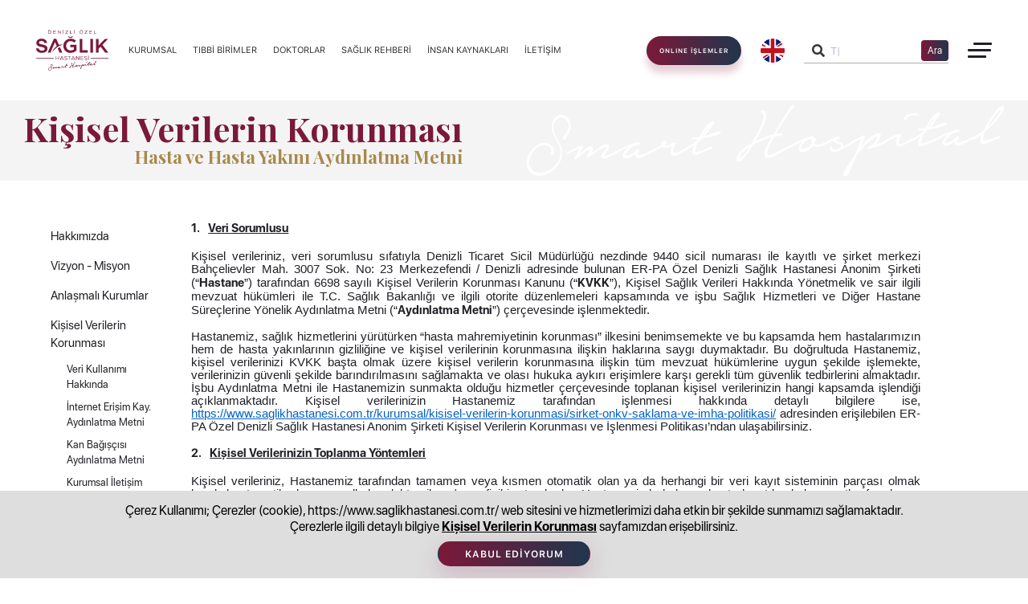

--- FILE ---
content_type: text/html; charset=UTF-8
request_url: https://www.saglikhastanesi.com.tr/kurumsal/kisisel-verilerin-korunmasi/hasta-ve-hasta-yakini-aydinlatma-metni/
body_size: 119087
content:
<!doctype html>
<html lang="tr" >
    <head>
        <meta charset="UTF-8">
        <title>Hasta ve Hasta Yakını Aydınlatma Metni - Denizli Özel Sağlık Hastanesi - SMART HOSPITAL</title>
        <base href="https://www.saglikhastanesi.com.tr/" />
        <meta http-equiv="Content-language" content="tr" />
        <meta http-equiv="Pragma" content="no-cache" />
                <meta name="keywords" content="erpa sağlık, Erpa, Denizli Hastane, Randevu, Özel Hastane, erpa, özel sağlık, cerrahi, tekden, egekent, odak, tüp bebek üniversite, paü tüp bebek, kalp merkezi, kardiyoloji, semih akkaya, yunus hoca, pamukkale üniversitesi, onkoloji, kanser, üroloji, flexible, en iyi çocuk doktoru, en iyi kadın doğumcu, ürolog, böbrek, işeme,  rıdvan erdemir,  genel cerrahi, reflü, fıtık, safra kesesi, apandist, en iyi genel cerrah, mehmet pekdemir, En iyi genel cerrah  ">
        <meta name="description" content="Denizli Sağlık Hastanesi, seçkin kadrosu ve memnuniyet odaklı uluslararası kalite standartlarında hizmet anlayışı ile etik ilkeler ışığında daima yanınızda.">
        <meta name="robots" content="all,index,follow" />
        <meta name="googlebot" content="all,index,follow" />
        <meta name="msnbot" content="all,index,follow" />
        <meta name="Slurp" content="all,index,follow" />
        <meta name="Revisit-After" content="1 Days" />
        <meta name="Page-Type" content="Information" />
        <meta name="audience" lang="tr" content="all" />
        <meta name="resource-type" content="document" />
        <meta name="Language" content="Turkish" />
                        <meta http-equiv="ImageToolbar" content="No"/>
        <meta http-equiv="Content-Type" content="text/html;charset=UTF-8" />
        <link rel="shortcut icon" href="images/favicon.png" type="image/x-icon">
        <link rel="icon" href="images/favicon.png" type="image/x-icon">
        
                <style>
            @import url("assets/bootstrap/css/bootstrap.min.css");
@import url("assets/css/sabit.css");
@import url("https://fonts.googleapis.com/css?family=Poppins:400&subset=latin-ext");
@import url("https://fonts.googleapis.com/css?family=Playfair+Display:400,700&display=swap&subset=latin-ext");
@import url("https://fonts.googleapis.com/css?family=Roboto:400,700&display=swap&subset=latin-ext");
@import url("https://fonts.googleapis.com/css?family=Source+Sans+Pro:400&display=swap&subset=latin-ext");
.darkback:before {
    content: '';
    position: fixed;
    width: 100vw;
    height: 100vh;
    z-index: 17;
    background: rgba(0, 0, 0, 0.6);
    left: 0;
    top: 0;
}

@media (min-width: 768px) {
    div#site_kalip.darkback #icerik,
    body.fancybox-active #site_kalip,
    body.modal-open #site_kalip,
    body.modal-open footer {
        -ms-filter: blur(27px);
        -webkit-filter: blur(27px);
        -moz-filter: blur(27px);
        -o-filter: blur(27px);
        filter: blur(27px);
    }
}

div#site_kalip {
    /*overflow: hidden;*/
    /*! min-height: 100%; */
}

.gotoup {
    position: fixed;
    right: 25px;
    bottom: 25px;
    width: 37px;
    height: 37px;
    line-height: 37px;
    text-align: center;
    font-size: 18px;
    z-index: 2050;
    display: none !important;
    visibility: hidden !important;
    opacity: 0 !important;
}

[type=reset],
[type=submit],
button,
html [type=button] {
    outline: 0 !important;
}


/* -------------------- webmaster tool --------------------*/

.webmaster_tool {
    height: auto;
    position: fixed;
    z-index: 111111;
    background: #FFF;
    font-family: Arial, sans-serif;
    font-size: 12px;
    color: #000;
    line-height: 13px;
    display: block;
    left: 0;
    padding: 5px 0 5px 15px;
    width: 210px;
    bottom: 0;
    top: auto;
    box-shadow: 1px 1px 3px #ccc
}

.webmaster_tool>li {
    width: 100%;
    float: left;
    padding-bottom: 5px
}

.webmaster_tool>li>b {
    width: 90px;
    float: left
}

.webmaster_tool>h1 {
    text-transform: uppercase;
    font-size: 13px;
    font-weight: 600;
    padding: 7px 0
}

.webmaster_tool a {
    color: #af0000;
    font-weight: 700;
    text-transform: uppercase;
    background: #000;
    color: #fff;
    padding: 3px 5px;
    margin: 4px 3% 0 -1%;
    width: 48%;
    float: left;
    text-align: center;
    font-size: 10px;
    line-height: 16px;
    border-radius: 3px
}


/* -------------------- NT Loader --------------------*/

#loader-wrapper {
    position: fixed;
    top: 0;
    left: 0;
    width: 100%;
    height: 100%;
    z-index: 99994;
    overflow: hidden;
}

.loaded #loader-wrapper {
    visibility: hidden;
    /* -webkit-transform: translateY(100%); */
    transform: translateY(100%);
    -webkit-transition: all ease-out .6s;
    transition: all ease-out .6s;
    /* height: 0; */
    /* overflow: hidden; */
    transition-delay: 1.8s;
}

#loader {
    display: block;
    position: relative;
    left: 50%;
    top: 50%;
    width: 218px;
    height: 188px;
    z-index: 999;
    text-align: center;
    transform: translateX(-50%) translateY(-50%);
}

.loaded #loader {
    /* opacity: 0; */
    -webkit-transition: all .3s ease-out;
    transition: all .3s ease-out;
}

#loader-wrapper .loader-section {
    position: fixed;
    top: 0;
    width: 50%;
    height: 100%;
    background: #7c1839;
    z-index: 99;
}

#loader-wrapper .loader-section.section-left {
    left: 0;
}

.loaded #loader-wrapper .loader-section.section-left {
    /* -webkit-transform: translateX(-100%); */
    /* transform: translateX(-100%); */
    /* opacity: 0; */
    -webkit-transition: all .7s .3s cubic-bezier(0.645, 0.045, 0.355, 1);
    transition: all .7s .3s cubic-bezier(0.645, 0.045, 0.355, 1);
}

#loader-wrapper .loader-section.section-right {
    right: 0;
}

.loaded #loader-wrapper .loader-section.section-right {
    /* -webkit-transform: translateX(100%); */
    /* transform: translateX(100%); */
    /* opacity: 0; */
    -webkit-transition: all .7s .3s cubic-bezier(0.645, 0.045, 0.355, 1);
    transition: all .7s .3s cubic-bezier(0.645, 0.045, 0.355, 1);
}

#loader img {
    position: relative;
    z-index: 5;
    background: transparent;
    display: block;
    max-width: 297px;
    image-rendering: optimizequality;
}

#loader:after {
    content: "";
    position: absolute;
    left: 4px;
    bottom: 4px;
    height: calc(100% - 9px);
    width: 0;
    background: white;
    transition: all 1.5s ease-in-out;
}

.loaded #loader:after {
    width: calc(100% - 14px);
}

body:not(#sf_anasayfa) #loader:after {
    display: none;
}

body:not(#sf_anasayfa).loaded #loader-wrapper {
    transition-delay: 0s;
}

body:not(#sf_anasayfa) #loader {
    height: 61px;
}

body:not(#sf_anasayfa):not(.loadedFull) #header,
body:not(#sf_anasayfa):not(.loadedFull) .banner {}

body:not(#sf_anasayfa):not(.loadedFull) #footer {}

.minloader {
    position: fixed;
    left: 0;
    top: 0;
    align-items: center;
    justify-content: center;
    display: flex;
    width: 100vw;
    height: 100vh;
    z-index: 10000;
    font-size: 15px;
    color: #7c1839;
    background: rgba(255, 255, 255, .85);
}


/* ------------------ popup ------------------ */

#popup {
    position: static;
    padding: 0 15px !important;
}

#popup .fancybox-close-small {
    position: absolute;
    right: 20px;
    top: 20px;
    z-index: 1;
    width: 55px;
    height: 55px;
    background: #fff;
    border-radius: 50%;
    -webkit-box-shadow: 0 0 10px rgba(0, 0, 0, 0.15);
    box-shadow: 0 0 10px rgba(0, 0, 0, 0.15);
    cursor: pointer;
}

#popup .fancybox-close-small:before,
#popup .fancybox-close-small:after {
    content: "";
    position: absolute;
    background: #65202e;
    height: 2px;
    width: 24px;
    right: auto;
    bottom: auto;
    left: 50%;
    top: 50%;
    -webkit-transform: translateX(-50%) translateY(-50%) rotate(45deg);
    transform: translateX(-50%) translateY(-50%) rotate(45deg);
}

#popup .fancybox-close-small:after {
    -webkit-transform: translateX(-50%) translateY(-50%) rotate(-45deg);
    transform: translateX(-50%) translateY(-50%) rotate(-45deg);
}


/* ------------------ fonts ------------------ */


/* DIN PRO */


/* @font-face {  font-family: 'DINPro Regular';  font-style: normal;  font-weight: normal;  src:  url('assets/fonts/dinpro/DINPro-Regular.eot') format('embedded-opentype') ,  url('assets/fonts/dinpro/DINPro-Regular.otf') format('opentype') ,  url('assets/fonts/dinpro/DINPro-Regular.woff') format('woff') ,  url('assets/fonts/dinpro/DINPro-Regular.woff2') format('woff2') ,  url('assets/fonts/dinpro/DINPro-Regular.ttf') format('truetype') ;  } @font-face {  font-family: 'DINPro Black';  font-style: normal;  font-weight: normal;  src:  url('assets/fonts/dinpro/DINPro-Black.eot') format('embedded-opentype') ,  url('assets/fonts/dinpro/DINPro-Black.otf') format('opentype') ,  url('assets/fonts/dinpro/DINPro-Black.woff') format('woff') ,  url('assets/fonts/dinpro/DINPro-Black.woff2') format('woff2') ,  url('assets/fonts/dinpro/DINPro-Black.ttf') format('truetype') ;  } @font-face {  font-family: 'DINPro Bold';  font-style: normal;  font-weight: normal;  src:  url('assets/fonts/dinpro/DINPro-Bold.eot') format('embedded-opentype') ,  url('assets/fonts/dinpro/DINPro-Bold.otf') format('opentype') ,  url('assets/fonts/dinpro/DINPro-Bold.woff') format('woff') ,  url('assets/fonts/dinpro/DINPro-Bold.woff2') format('woff2') ,  url('assets/fonts/dinpro/DINPro-Bold.ttf') format('truetype') ;  } @font-face {  font-family: 'DINPro Medium';  font-style: normal;  font-weight: normal;  src:  url('assets/fonts/dinpro/DINPro-Medium.eot') format('embedded-opentype') ,  url('assets/fonts/dinpro/DINPro-Medium.otf') format('opentype') ,  url('assets/fonts/dinpro/DINPro-Medium.woff') format('woff') ,  url('assets/fonts/dinpro/DINPro-Medium.woff2') format('woff2') ,  url('assets/fonts/dinpro/DINPro-Medium.ttf') format('truetype') ;  } @font-face {  font-family: 'DINPro Light';  font-style: normal;  font-weight: normal;  src:  url('assets/fonts/dinpro/DINPro-Light.eot') format('embedded-opentype') ,  url('assets/fonts/dinpro/DINPro-Light.otf') format('opentype') ,  url('assets/fonts/dinpro/DINPro-Light.woff') format('woff') ,  url('assets/fonts/dinpro/DINPro-Light.woff2') format('woff2') ,  url('assets/fonts/dinpro/DINPro-Light.ttf') format('truetype') ;  } */


/* sf pro display */

@font-face {
    font-family: 'SF Pro Display Regular';
    font-style: normal;
    font-weight: normal;
    src: url('assets/fonts/SF_Pro_Display/SFProDisplay-Regular.eot') format('embedded-opentype'), url('assets/fonts/SF_Pro_Display/SFProDisplay-Regular.otf') format('opentype'), url('assets/fonts/SF_Pro_Display/SFProDisplay-Regular.woff') format('woff'), url('assets/fonts/SF_Pro_Display/SFProDisplay-Regular.woff2') format('woff2'), url('assets/fonts/SF_Pro_Display/SFProDisplay-Regular.ttf') format('truetype');
    font-display: swap;
}

@font-face {
    font-family: 'SF Pro Display Regular Italic';
    font-style: normal;
    font-weight: normal;
    src: url('assets/fonts/SF_Pro_Display/SFProDisplay-Regular-Italic.eot') format('embedded-opentype'), url('assets/fonts/SF_Pro_Display/SFProDisplay-Regular-Italic.otf') format('opentype'), url('assets/fonts/SF_Pro_Display/SFProDisplay-Regular-Italic.woff') format('woff'), url('assets/fonts/SF_Pro_Display/SFProDisplay-Regular-Italic.woff2') format('woff2'), url('assets/fonts/SF_Pro_Display/SFProDisplay-Regular-Italic.ttf') format('truetype');
    font-display: swap;
}

@font-face {
    font-family: 'SF Pro Display Medium';
    font-style: normal;
    font-weight: normal;
    src: url('assets/fonts/SF_Pro_Display/SFProDisplay-Medium.eot') format('embedded-opentype'), url('assets/fonts/SF_Pro_Display/SFProDisplay-Medium.otf') format('opentype'), url('assets/fonts/SF_Pro_Display/SFProDisplay-Medium.woff') format('woff'), url('assets/fonts/SF_Pro_Display/SFProDisplay-Medium.woff2') format('woff2'), url('assets/fonts/SF_Pro_Display/SFProDisplay-Medium.ttf') format('truetype');
    font-display: swap;
}

@font-face {
    font-family: 'SF Pro Display Bold';
    font-style: normal;
    font-weight: normal;
    src: url('assets/fonts/SF_Pro_Display/SFProDisplay-Bold.eot') format('embedded-opentype'), url('assets/fonts/SF_Pro_Display/SFProDisplay-Bold.otf') format('opentype'), url('assets/fonts/SF_Pro_Display/SFProDisplay-Bold.woff') format('woff'), url('assets/fonts/SF_Pro_Display/SFProDisplay-Bold.woff2') format('woff2'), url('assets/fonts/SF_Pro_Display/SFProDisplay-Bold.ttf') format('truetype');
    font-display: swap;
}

@font-face {
    font-family: 'SF Pro Display Heavy';
    font-style: normal;
    font-weight: normal;
    src: url('assets/fonts/SF_Pro_Display/SFProDisplay-Heavy.eot') format('embedded-opentype'), url('assets/fonts/SF_Pro_Display/SFProDisplay-Heavy.otf') format('opentype'), url('assets/fonts/SF_Pro_Display/SFProDisplay-Heavy.woff') format('woff'), url('assets/fonts/SF_Pro_Display/SFProDisplay-Heavy.woff2') format('woff2'), url('assets/fonts/SF_Pro_Display/SFProDisplay-Heavy.ttf') format('truetype');
    font-display: swap;
}


/* SF Text */


/** Bold */

@font-face {
    font-family: "SF Text";
    font-weight: 700;
    src: url("assets/fonts/sf/SF-UI-Text-Bold.otf");
    font-display: swap;
}


/** Semibold */

@font-face {
    font-family: "SF Text";
    font-weight: 600;
    src: url("assets/fonts/sf/SF-UI-Text-Semibold.otf");
    font-display: swap;
}


/** Regular */

@font-face {
    font-family: "SF Text";
    font-weight: 400;
    src: url("assets/fonts/sf/SF-UI-Text-Regular.otf");
    font-display: swap;
}


/** Light */

@font-face {
    font-family: "SF Text";
    font-weight: 200;
    src: url("assets/fonts/sf/SF-UI-Text-Light.otf");
    font-display: swap;
}


/* /** Heavy */


/* @font-face {  font-family: "SF Text";  font-weight: 800;  src: url("assets/fonts/sf/SF-UI-Text-Heavy.otf");  } /** Medium */


/* @font-face {  font-family: "SF Text";  font-weight: 500;  src: url("assets/fonts/sf/SF-UI-Text-Medium.otf");  } */


/** Ultrathin */


/* @font-face {  font-family: "SF Text";  font-weight: 100;  src: url("assets/fonts/sf/SF-UI-Text-Ultrathin.otf");  } */

@font-face {
    font-family: "Futura";
    font-weight: normal;
    src: url("assets/fonts/futura/FuturaMedium.otf");
    font-display: swap;
}

@font-face {
    font-family: "Zenith";
    font-weight: normal;
    src: url("assets/fonts/zenith/Zenith.otf");
    font-display: swap;
}

.font-family-light {
    font-family: 'SF Text', sans-serif !important;
    font-weight: 200;
}

.font-family-normal {
    font-family: 'SF Text', sans-serif !important;
    font-weight: 400;
}

.font-family-bold {
    font-family: 'SF Text', sans-serif !important;
    font-weight: 700;
}

.font-family-numbers {
    font-family: arial, sans-serif !important
}

.fs-8 {
    font-size: 8px;
}

.fs-9 {
    font-size: 9px;
}

.fs-10 {
    font-size: 10px;
}

.fs-11 {
    font-size: 11px;
}

.fs-12 {
    font-size: 12px;
}

.fs-13 {
    font-size: 13px;
}

.fs-14 {
    font-size: 14px;
}

.fs-15 {
    font-size: 15px;
}

.fs-16 {
    font-size: 16px;
}

.fs-18 {
    font-size: 18px;
}

.fs-19 {
    font-size: 19px;
}

.fs-20 {
    font-size: 20px;
}

.fs-22 {
    font-size: 22px;
}

.fs-24 {
    font-size: 24px;
}

.fs-28 {
    font-size: 28px;
}

.fs-32 {
    font-size: 32px;
}

.col-55 {
    -webkit-box-flex: 0;
    -webkit-flex: 0 0 20%;
    -ms-flex: 0 0 20%;
    flex: 0 0 20%;
    max-width: 20%;
}

@media (min-width: 576px) {
    .col-sm-55 {
        -webkit-box-flex: 0;
        -webkit-flex: 0 0 20%;
        -ms-flex: 0 0 20%;
        flex: 0 0 20%;
        max-width: 20%;
    }
    .fs-sm-8 {
        font-size: 8px;
    }
    .fs-sm-9 {
        font-size: 9px;
    }
    .fs-sm-10 {
        font-size: 10px;
    }
    .fs-sm-11 {
        font-size: 11px;
    }
    .fs-sm-12 {
        font-size: 12px;
    }
    .fs-sm-13 {
        font-size: 13px;
    }
    .fs-sm-14 {
        font-size: 14px;
    }
    .fs-sm-15 {
        font-size: 15px;
    }
    .fs-sm-16 {
        font-size: 16px;
    }
    .fs-sm-18 {
        font-size: 18px;
    }
    .fs-sm-19 {
        font-size: 19px;
    }
    .fs-sm-20 {
        font-size: 20px;
    }
    .fs-sm-22 {
        font-size: 22px;
    }
    .fs-sm-24 {
        font-size: 24px;
    }
    .fs-sm-28 {
        font-size: 28px;
    }
    .fs-sm-32 {
        font-size: 32px;
    }
}

@media (min-width: 768px) {
    .col-md-55 {
        -webkit-box-flex: 0;
        -webkit-flex: 0 0 20%;
        -ms-flex: 0 0 20%;
        flex: 0 0 20%;
        max-width: 20%;
    }
    .fs-md-8 {
        font-size: 8px;
    }
    .fs-md-9 {
        font-size: 9px;
    }
    .fs-md-10 {
        font-size: 10px;
    }
    .fs-md-11 {
        font-size: 11px;
    }
    .fs-md-12 {
        font-size: 12px;
    }
    .fs-md-13 {
        font-size: 13px;
    }
    .fs-md-14 {
        font-size: 14px;
    }
    .fs-md-15 {
        font-size: 15px;
    }
    .fs-md-16 {
        font-size: 16px;
    }
    .fs-md-18 {
        font-size: 18px;
    }
    .fs-md-19 {
        font-size: 19px;
    }
    .fs-md-20 {
        font-size: 20px;
    }
    .fs-md-22 {
        font-size: 22px;
    }
    .fs-md-24 {
        font-size: 24px;
    }
    .fs-md-28 {
        font-size: 28px;
    }
    .fs-md-32 {
        font-size: 32px;
    }
}

@media (min-width: 992px) {
    .col-lg-55 {
        -webkit-box-flex: 0;
        -webkit-flex: 0 0 20%;
        -ms-flex: 0 0 20%;
        flex: 0 0 20%;
        max-width: 20%;
    }
    .fs-lg-8 {
        font-size: 8px;
    }
    .fs-lg-9 {
        font-size: 9px;
    }
    .fs-lg-10 {
        font-size: 10px;
    }
    .fs-lg-11 {
        font-size: 11px;
    }
    .fs-lg-12 {
        font-size: 12px;
    }
    .fs-lg-13 {
        font-size: 13px;
    }
    .fs-lg-14 {
        font-size: 14px;
    }
    .fs-lg-15 {
        font-size: 15px;
    }
    .fs-lg-16 {
        font-size: 16px;
    }
    .fs-lg-18 {
        font-size: 18px;
    }
    .fs-lg-19 {
        font-size: 19px;
    }
    .fs-lg-20 {
        font-size: 20px;
    }
    .fs-lg-22 {
        font-size: 22px;
    }
    .fs-lg-24 {
        font-size: 24px;
    }
    .fs-lg-28 {
        font-size: 28px;
    }
    .fs-lg-32 {
        font-size: 32px;
    }
}

@media (min-width: 1200px) {
    .container {
        width: 1300px;
    }
    .col-xl-55 {
        -webkit-box-flex: 0;
        -webkit-flex: 0 0 20%;
        -ms-flex: 0 0 20%;
        flex: 0 0 20%;
        max-width: 20%;
    }
    .fs-xl-8 {
        font-size: 8px;
    }
    .fs-xl-9 {
        font-size: 9px;
    }
    .fs-xl-10 {
        font-size: 10px;
    }
    .fs-xl-11 {
        font-size: 11px;
    }
    .fs-xl-12 {
        font-size: 12px;
    }
    .fs-xl-13 {
        font-size: 13px;
    }
    .fs-xl-14 {
        font-size: 14px;
    }
    .fs-xl-15 {
        font-size: 15px;
    }
    .fs-xl-16 {
        font-size: 16px;
    }
    .fs-xl-18 {
        font-size: 18px;
    }
    .fs-xl-19 {
        font-size: 19px;
    }
    .fs-xl-20 {
        font-size: 20px;
    }
    .fs-xl-22 {
        font-size: 22px;
    }
    .fs-xl-24 {
        font-size: 24px;
    }
    .fs-xl-28 {
        font-size: 28px;
    }
    .fs-xl-32 {
        font-size: 32px;
    }
    .col-xl-88 {
        -webkit-box-flex: 0;
        -webkit-flex: 0 0 12.5%;
        -ms-flex: 0 0 12.5%;
        flex: 0 0 12.5%;
        max-width: 12.5%;
    }
}

@media (min-width: 1600px) {
    .col-xxl-11 {
        -webkit-box-flex: 0;
        -ms-flex: 0 0 91.666667%;
        flex: 0 0 91.666667%;
        max-width: 91.666667%;
    }
    .col-xxl-10 {
        -webkit-box-flex: 0;
        -ms-flex: 0 0 83.333333%;
        flex: 0 0 83.333333%;
        max-width: 83.333333%;
    }
    .px-xxl-3 {
        padding-right: 1rem!important;
        padding-left: 1rem!important;
    }
    .col-xxl-1 {
        -webkit-box-flex: 0;
        -ms-flex: 0 0 8.333333%;
        flex: 0 0 8.333333%;
        max-width: 8.333333%;
    }
    .col-xxl-9 {
        -webkit-box-flex: 0;
        -ms-flex: 0 0 75%;
        flex: 0 0 75%;
        max-width: 75%;
    }
    .col-xxl-8 {
        -webkit-box-flex: 0;
        -ms-flex: 0 0 66.666667%;
        flex: 0 0 66.666667%;
        max-width: 66.666667%;
    }
    .col-xxl {
        -ms-flex-preferred-size: 0;
        flex-basis: 0;
        -webkit-box-flex: 1;
        -ms-flex-positive: 1;
        flex-grow: 1;
        max-width: 100%;
    }
    .col-xxl-2 {
        -webkit-box-flex: 0;
        -ms-flex: 0 0 16.666667%;
        flex: 0 0 16.666667%;
        max-width: 16.666667%;
    }
    .col-xxl-4 {
        -webkit-box-flex: 0;
        -ms-flex: 0 0 33.333333%;
        flex: 0 0 33.333333%;
        max-width: 33.333333%;
    }
    .mb-xxl-0 {
        margin-bottom: 0!important;
    }
    .d-xxl-block {
        display: block !important;
    }
}


/* -------------------- form -------------------- */

.form-control {
    padding: 16px 18px;
    padding-left: 18px;
    line-height: 1.42857;
    -webkit-transition: border-color ease-in-out .15s, box-shadow ease-in-out .15s;
    -o-transition: border-color ease-in-out .15s, box-shadow ease-in-out .15s;
    transition: border-color ease-in-out .15s, box-shadow ease-in-out .15s;
    height: 55px !important;
    font-family: "SF Pro Display Regular", sans-serif;
    font-size: 16px;
    font-weight: 400;
    background-color: transparent !important;
    color: #898989;
    box-shadow: 0 5px 10px rgba(123, 26, 78, .16) !important;
    border-radius: 50px;
    border-color: transparent;
}

textarea.form-control {
    height: auto;
    min-height: 110px;
    border-radius: 28px;
}

select.form-control {
    -webkit-appearance: none;
    -moz-appearance: none;
    background: url([data-uri]) no-repeat white;
    background-size: 14px;
    padding-right: 30px;
    background-image: url(../../images/select_bg.png) !important;
    background-repeat: no-repeat !important;
    background-position: 95% 50%;
    color: #b1b1b1;
    background-size: 17px 7px;
}

::-webkit-input-placeholder {
    color: #b1b1b1 !important;
}

::-moz-placeholder {
    color: #b1b1b1 !important;
}

:-ms-input-placeholder {
    color: #b1b1b1 !important;
}

:-moz-placeholder {
    color: #b1b1b1 !important;
}

.btn-submit2 {
    color: #4dbb6d;
    background-color: transparent;
    background-image: none;
    border-color: #4dbb6d;
    width: auto;
    border-width: 2px;
    border-radius: 35px;
    padding: 11px 30px;
}

.btn-submit2:hover,
.btn-submit2:focus,
.btn-submit2:active {
    color: white;
    background: #4dbb6d;
    border-color: #4dbb6d;
}

.form-control:focus {
    border-color: #66afe9;
    outline: 0;
    -webkit-box-shadow: inset 0 1px 1px rgba(0, 0, 0, .075), 0 0 8px rgba(102, 175, 233, .6);
    box-shadow: inset 0 1px 1px rgba(0, 0, 0, .075), 0 0 8px rgba(102, 175, 233, .6);
}

.custom-checkbox .custom-control-label,
.custom-radio .custom-control-label {
    font-family: "SF Pro Display Regular", sans-serif;
    font-size: 12px;
    font-weight: 400;
    line-height: 20px;
}

.custom-control-label::before,
.formStyle2>div:not(.kkvk) .custom-control-label::before {
    background: white !important;
    border-radius: 50% !important;
    box-shadow: none !important;
    width: 24px;
    height: 24px;
}

.formStyle2>div:not(.kkvk) .custom-checkbox .custom-control-label::after,
.custom-control-label::after {
    width: 24px;
    height: 24px;
    background-size: 44%;
    border: 1px solid #707070;
    border-radius: 50%;
}

.custom-checkbox .custom-control-input:checked~.custom-control-label::after,
.custom-radio .custom-control-input:checked~.custom-control-label::after {
    background-image: url("data:image/svg+xml;charset=utf8,%3Csvg xmlns='http://www.w3.org/2000/svg' viewBox='0 0 8 8'%3E%3Cpath fill='%23000' d='M6.564.75l-3.59 3.612-1.538-1.55L0 4.26 2.974 7.25 8 2.193z'/%3E%3C/svg%3E");
}

.custom-control {
    padding-left: 2rem;
}

.form_label {
    font-family: "SF Pro Display Regular", sans-serif !important;
    font-size: 22px;
    font-weight: 400;
    color: #797979;
    width: 100%;
    border-top: 1px solid rgba(112, 112, 112, .5);
    padding-top: 15px;
    display: flex;
    align-items: center;
    justify-content: space-between;
}

.baslik_middle .form_label {
    font-family: "SF Pro Display Bold", sans-serif;
    font-weight: 700;
    font-size: 18px;
    border: 0;
    text-align: center;
    color: #797979;
    padding: 0;
    justify-content: center;
}

.btn.btn6 {
    background: #800836;
    border-radius: 28px;
    width: 135px;
    height: 48px;
    align-items: center;
    display: flex;
    justify-content: space-between;
    color: white;
    font-family: "SF Pro Display Regular", sans-serif;
    font-size: 16px;
    font-weight: 400;
    padding: 0 10px 0 40px;
    box-shadow: 0 10px 40px rgba(123, 26, 78, .16);
    transition: all .4s;
}

.btn.btn6:hover,
.btn.btn6:focus,
.btn.btn6:active,
.btn.btn7:hover,
.btn.btn7:focus,
.btn.btn7:active {
    background: #800836 !important;
    color: white !important;
    transform: translateY(-10px);
}

.btn7 {
    background: #800836;
    border-radius: 28px;
    width: 40px;
    height: 40px;
    color: white;
    font-family: "SF Pro Display Regular", sans-serif;
    font-size: 16px;
    font-weight: 400;
    padding: 0;
    box-shadow: 0 10px 40px rgba(123, 26, 78, .16);
    transition: all .4s;
    text-align: center;
    align-items: center;
    display: flex;
    justify-content: center;
}

.btn7 img {
    transform: rotate(45deg);
    width: 20px;
}

form>div.not_border .form_label {
    border: 0;
}

.checkgroup {
    padding: 16px 8px 16px 188px;
    line-height: 1.42857;
    -webkit-transition: border-color ease-in-out .15s, box-shadow ease-in-out .15s;
    -o-transition: border-color ease-in-out .15s, box-shadow ease-in-out .15s;
    transition: border-color ease-in-out .15s, box-shadow ease-in-out .15s;
    border-radius: 0;
    font-size: 13px;
    color: #a3a3a3;
    font-weight: 500;
    height: 55px !important;
    background-color: #f5f5f5 !important;
    box-shadow: none !important;
    font-family: "SF Pro Display Regular";
    font-size: 15px;
    font-weight: 400;
    background-color: transparent !important;
    color: #898989;
    box-shadow: 0 5px 10px rgba(123, 26, 78, .16) !important;
    border-radius: 50px;
    border-color: transparent;
    margin: 0;
    position: relative;
    justify-content: space-around;
}

.checkgroup .custom-control.custom-radio {
    min-width: 82px;
}

.custom-checkbox .custom-control-label span,
.custom-radio .custom-control-label span {
    color: #771A3A;
    font-family: "SF Pro Display Bold", sans-serif;
}

.kkvk .custom-control-label::after,
.kkvk .custom-control-label::before {
    top: calc(50% - 12px);
}

.kkvk .custom-control {
    padding-left: 4rem;
}

.kkvk a,
.custom-checkbox .custom-control-label a,
.custom-radio .custom-control-label a {
    color: #333;
}

.formStyle2 .form-control {
    border-radius: 0;
    box-shadow: none !important;
    border-bottom: 1px solid rgba(175, 175, 175, .5);
    font-family: "SF Text", sans-serif;
    font-size: 13px;
    font-weight: 600;
    letter-spacing: 0;
    padding: 14px 0;
    border-top: 0;
    border-left: 0;
    border-right: 0;
    color: #898989;
    height: 60px !important;
}

.formStyle2 .form-control::placeholder,
.formStyle2 select.form-control {
    color: #b1b1b1 !important;
    background-position: 100% 50%;
}

.custom-radio .custom-control-label::after,
.formStyle2>div:not(.kkvk) .custom-checkbox .custom-control-label::after {
    top: -0.05rem;
    left: auto;
    right: 0;
}

.custom-control.custom-radio,
.formStyle2>div:not(.kkvk) .custom-control.custom-checkbox {
    display: inline-block;
    margin-right: 15px;
    min-width: 152px;
    padding-right: 2rem;
    padding-left: 0;
    text-align: right;
    margin: 17px 0;
}

.custom-radio .custom-control-label::before,
.formStyle2>div:not(.kkvk) .custom-checkbox .custom-control-label::before {
    left: auto;
    right: 0;
}

form .form-label {
    font-family: "SF Pro Display Regular", sans-serif;
    font-size: 16px;
    font-weight: 400;
    color: #707070;
    margin: 0;
}

.custom-radio-content,
.custom-check-content {
    border-bottom: 1px solid rgba(175, 175, 175, .5);
}

.formStyle2 .form_label {
    margin-top: 50px;
    margin-bottom: 0;
}

.formStyle2 .form-label {
    font-size: 13px;
    font-family: "SF Text";
    font-weight: 600;
    color: #898989;
}

.formStyle2>div:not(.kkvk) .custom-control.custom-checkbox {
    width: 230px;
}

.custom-select.is-invalid,
.form-control.is-invalid,
.was-validated .custom-select:invalid,
.was-validated .form-control:invalid {
    border-color: #dc3545;
}


/* selectbox2 */

.select2-container .select2-selection--single {
    height: 60px !important;
    align-items: center !important;
    display: flex !important;
    border-radius: 0 !important;
    border: 0 !important;
    border-bottom: 1px solid rgba(175, 175, 175, .5) !important;
}

.select2-container--default .select2-selection--single .select2-selection__rendered {
    padding: 0 !important;
    font-size: 13px !important;
    font-family: "SF Text", sans-serif !important;
    font-weight: 600 !important;
    color: #b1b1b1 !important;
}

span.select2-selection__arrow {
    background-image: url(../../images/select_bg.png) !important;
    top: 50% !important;
    transform: translateY(-50%) !important;
    background-repeat: no-repeat;
    background-position: center center;
}

span.select2-selection__arrow b {
    display: none !important;
}

.select2-container--default .select2-results__option--highlighted[aria-selected] {
    background-color: #7C1838 !important;
    color: white !important;
}

span.select2-dropdown.select2-dropdown--below {
    box-shadow: 0 5px 10px rgba(123, 26, 78, .16) !important;
    border: 0 !important;
    border-radius: 30px !important;
    overflow: hidden !important;
}

.select2-container--default .select2-search--dropdown .select2-search__field {
    border: 0 !important;
    border-bottom: 1px solid #dedede !important;
}

.select2-container {}


/* hazir form butonu */

.btn-submit {
    outline: none;
    height: 60px;
    text-align: center;
    width: 250px;
    border-radius: 40px;
    background: #fff;
    border: 2px solid transparent;
    text-shadow: none;
    cursor: pointer;
    transition: all 0.25s ease;
    font-family: "SF Text", sans-serif;
    background: rgb(124, 24, 57) !important;
    background: linear-gradient(90deg, #7C1839 0%, #20364D 100%) !important;
    font-size: 18px;
    font-weight: 600;
    text-transform: uppercase;
    color: white;
    letter-spacing: 1px;
    box-shadow: 0 10px 30px rgba(137, 7, 77, .2);
}

.btn-submit:hover {
    transform: translateY(-5px);
}

.btn-submit:active {
    letter-spacing: 2px;
}

.btn-submit:after {
    content: attr(text);
}

.btn-submit.onclic {
    border-color: #bbbbbb;
    border-width: 3px;
    font-size: 0;
    border-left-color: #1ECD97;
    -webkit-animation: rotating 2s 0.25s linear infinite;
    animation: rotating 2s 0.25s linear infinite;
    border-radius: 50% !important;
    height: 45px !important;
    width: 45px !important;
    background: white !important;
}

.btn-submit.onclic:after {
    content: "";
}

.btn-submit.onclic:hover {
    color: #1ECD97;
    background: white;
}

.btn-submit.validate {
    font-size: 13px;
    color: white;
    background: #1ECD97 !important;
    border-color: #1ECD97 !important;
}

.btn-submit.validate:after {
    font-family: 'font awesome 5 pro';
    content: "\f00c";
}

.btn-submit.novalidate {
    font-size: 13px;
    color: white;
    background: #cd3330 !important;
    border-color: #cd3330 !important;
}

.btn-submit.novalidate:after {
    font-family: 'font awesome 5 pro';
    content: "\f00d";
}

@-webkit-keyframes rotating {
    from {
        -webkit-transform: rotate(0deg);
        transform: rotate(0deg);
    }
    to {
        -webkit-transform: rotate(360deg);
        transform: rotate(360deg);
    }
}

@keyframes rotating {
    from {
        -webkit-transform: rotate(0deg);
        transform: rotate(0deg);
    }
    to {
        -webkit-transform: rotate(360deg);
        transform: rotate(360deg);
    }
}

form .form-group {
    margin-bottom: 1.4rem;
}

.btn-submit.validate:before,
.btn-submit.novalidate:before {
    display: none;
}

.custom-file-label {
    border: 0;
    padding: 18px 0px;
    color: #414141;
    padding-left: 20px;
    font-size: 15px;
    font-weight: 400;
    height: 55px;
    border-radius: 0;
    padding-right: 145px;
    font-family: "SF Pro Display Regular", sans-serif !important;
    background-image: url(../../images/input_bg.png);
    background-repeat: no-repeat;
    background-position: 95% center;
    background-size: 31px 31px;
}

.custom-file-label::after {
    content: attr(before-text);
    background: #F5F5F5;
    border-radius: 50px;
    border: 0;
    width: 140px;
    text-align: center;
    font-family: "SF Text", sans-serif;
    color: #898989;
    font-size: 15px;
    height: 100%;
    line-height: 44px;
    opacity: 0;
}

form .form-group .form-control~i {
    position: absolute;
    left: 15px;
    top: 1px;
    width: 45px;
    height: 100%;
    text-align: center;
    font-size: 15px;
    line-height: 50px;
    color: #a3a3a3;
}

form .form-group .form-control.hasIcon {
    padding-left: 45px;
}

.custom-file-input {
    height: 55px;
    color: #b1b1b1;
}

label.custom-file {
    margin-bottom: 15px;
    height: 55px;
    border-radius: 50px;
    overflow: hidden;
    box-shadow: 0 5px 10px rgba(123, 26, 78, .16) !important;
}

div#NTModalOverlay {
    position: fixed;
    left: 0;
    bottom: -100vh;
    background: rgba(0, 0, 0, 0.7);
    width: 100vw;
    height: 100vh;
    transition: all 0.5s cubic-bezier(1, -0.33, 0, 1.34);
    z-index: 99998;
}

div#NTModalOverlay.show {
    bottom: 0;
}

div#NTModal {
    position: fixed;
    width: 350px;
    max-width: 100%;
    text-align: center;
    padding: 15px 0;
    left: 50%;
    top: -100%;
    transform: translateX(-50%) translateY(-50%);
    color: #1e1e1e;
    border-radius: 7px;
    background: white;
    z-index: 99999;
    transition: all 0.5s cubic-bezier(1, -0.33, 0, 1.34);
}

div#NTModal.show {
    top: 50%;
}

.NT-dropdown {
    width: 100%;
}

.NT-dropdown .dropdown-menu {
    border: 1px solid #777;
    border-radius: 0;
    width: 100%;
}

.NT-dropdown .dropdown-toggle {
    width: 100%;
    border-radius: 0;
    background: #7A193A;
    border: none;
    text-align: left;
    position: relative;
}

.NT-dropdown .dropdown-toggle:after {
    content: '\f0ab';
    border: none;
    font-family: 'font awesome 5 pro';
    font-weight: 700;
    position: absolute;
    right: 20px;
    font-size: 16px;
    top: calc(50% - 8px);
    margin: 0;
    width: 16px;
    height: 16px;
    line-height: 16px;
}

.NT-dropdown.show .dropdown-toggle,
.NT-dropdown .dropdown-toggle:hover,
.NT-dropdown .dropdown-toggle:focus,
.NT-dropdown .dropdown-toggle:active {
    background: #7A193A !important;
    box-shadow: none !important;
}

.NT-dropdown .dropdown-item.active,
.NT-dropdown .dropdown-item:active {
    background: #7A193A;
}

.NT-dropdown .dropdown-item+.dropdown-item {
    border-top: 1px solid #eaeaea;
}


/* -------------------- for bootstrap -------------------- */

nav[aria-label="breadcrumb"] {}

.breadcrumb {
    background: transparent;
}

.breadcrumb-item+.breadcrumb-item::before {
    content: '\f105';
    font-family: 'Font Awesome 5 Pro';
    padding: 0 5px;
    font-weight: 600;
    color: inherit
}

.breadcrumb-item {
    color: #999999;
}

.breadcrumb-item a:hover {
    color: white;
}

@media (max-width: 992px) {
    .breadcrumb>.breadcrumb-item:not(:last-child) {
        display: none;
    }
    .breadcrumb>.breadcrumb-item:last-child:before {
        display: none;
    }
}

@media (min-width: 992px) {
    .modal-xl {
        max-width: 1200px;
    }
}

.fill {
    height: 100%;
}

.bg-lightgray {
    background-color: #eee!important;
}

.bg-solightgray {
    background-color: #f5f5f5!important;
}

.btn-outline.btn-primary {
    color: #4dbb6d;
    background-color: transparent;
    background-image: none;
    border-color: #4dbb6d;
}

.btn-outline.btn-primary:hover,
.btn-outline.btn-primary.hover {
    color: #ffffff;
    background-color: #4dbb6d;
    border-color: #4dbb6d;
}

.btn-outline.btn-primary:focus,
.btn-outline.btn-primary.focus {
    box-shadow: 0 0 0 3px rgba(77, 187, 109, 0.5);
}

.btn-outline.btn-primary.disabled,
.btn-outline.btn-primary:disabled {
    color: #4dbb6d;
    background-color: transparent;
}

.btn-outline.btn-primary:active,
.btn-outline.btn-primary.active {
    color: #ffffff !important;
    background-color: #4dbb6d !important;
    border-color: #4dbb6d !important;
    box-shadow: 0 0 0 0.2rem rgba(77, 187, 109, 0.5) !important;
}

.btn-outline.custom-border-width {
    border-width: 2px;
}

.custom-border-radius {
    border-radius: 35px !important;
    padding: 11px 30px !important;
}

.container {
    width: 1300px;
    max-width: 100%;
}

.relative {
    position: relative;
}

.rounded-25 {
    border-radius: 25px;
}

.table td,
.table th {
    padding: 2px;
    border: 0;
}


/* ------------------ social ------------------ */

.sosyal_fb:hover,
footer .sosyal_fb:hover {
    color: white !important;
    background: #3b5998 !important;
    border-color: #3b5998 !important;
}

.sosyal_tw:hover,
footer .sosyal_tw:hover {
    color: white !important;
    background: #00aced !important;
    border-color: #00aced !important;
}

.sosyal_ins:hover,
footer .sosyal_ins:hover {
    color: white !important;
    background: #c9367d !important;
    border-color: #c9367d !important;
}

.sosyal_fs:hover,
footer .sosyal_fs:hover {
    color: white !important;
    background: #0072b1 !important;
    border-color: #0072b1 !important;
}

.sosyal_gp:hover,
footer .sosyal_gp:hover {
    color: white !important;
    background: #dd4b39 !important;
    border-color: #dd4b39 !important;
}

.sosyal_pt:hover,
footer .sosyal_pt:hover {
    color: white !important;
    background: #cd2229 !important;
    border-color: #cd2229 !important;
}

.sosyal_lk:hover,
footer .sosyal_lk:hover {
    color: white !important;
    background: #1c7bb5 !important;
    border-color: #1c7bb5 !important;
}


/* -------------------- Header --------------------*/

#header {
    z-index: 18;
    position: fixed;
    width: 100%;
    -webkit-transition: all 0.4s ease;
    -moz-transition: all 0.4s ease;
    -ms-transition: all 0.4s ease;
    -o-transition: all 0.4s ease;
    transition: all 0.4s ease;
    padding: 0 30px;
    background-color: white !important;
}

#header>*:last-child .container {
    border-bottom: 1px solid rgba(255, 255, 255, 0.12)
}

#headerTop {
    padding-top: 5px;
    padding-bottom: 5px;
}

.darkback #header {
    background-color: white;
}

.darkback #header {
    background: white !important;
}

#header #languages {
    position: relative;
    display: inline-block;
    cursor: pointer;
}

#header #languages ul {
    position: absolute;
    top: 100%;
    transition: .4s ease;
    max-height: 0;
    overflow: hidden;
    width: 60px;
    text-align: center;
    border-radius: 50px;
    left: 50%;
    transform: translateX(-50%);
}

#header #languages:hover ul {
    max-height: 153px;
    padding: 7px 0 10px 0;
}

#header #languages>ul>a {
    margin: 4px 0;
}

#header #languages a {
    display: inline-block;
    position: relative;
    z-index: 1;
}

.btnAll {
    background: #7C1839!important;
    background: linear-gradient(90deg, #7C1839 0%, #20364D 100%) !important;
    border-radius: 50px;
    padding: 11px 25px;
    text-transform: uppercase;
    box-shadow: 0 10px 10px 0 rgba(124, 24, 57, 0.20) !important;
    font-family: "SF Text", sans-serif;
    font-weight: 600;
    font-size: 13px;
    letter-spacing: 1px;
    min-width: 185px;
    color: white !important;
    transition: all .4s;
}

.btnAll:hover {
    transform: translateY(-10%);
}

#header .search {
    position: relative;
}

#header .search i {
    position: absolute;
    left: 10px;
    top: 50%;
    transform: translateY(-50%);
    padding: 0;
}

#header .search input {
    background: transparent !important;
    border: 0;
    border-bottom: 1px solid #AFAFAF;
    height: 30px !important;
    padding-left: 30px;
    width: 180px;
    font-family: "SF Text", sans-serif;
    font-weight: 400;
    color: #000000;
    font-size: 13px;
    box-shadow: none !important;
    border-radius: 0;
}

#header .search input::placeholder {
    color: #BAB7CF !important;
}

#header .search button {
    position: absolute;
    right: 0;
    top: 50%;
    transform: translateY(-50%);
    padding: 0;
    font-size: 12px;
    padding: 3px 7px;
    color: #000000;
    background: linear-gradient(90deg, #7C1839 0%, #20364D 100%) !important;
    color: white;
    transition: all .3s ease;
}

#header .search button:hover,
#header .search button:focus,
#header .search button:active {
    background: linear-gradient(90deg, #7C1839 0%, #20364D 100%) !important;
    color: white;
    transform: translateY(-60%);
}

.myPlaceHolder {
    position: absolute;
    left: 33px;
    top: 50%;
    color: #BAB7CF;
    font-size: 13px;
    font-family: "SF Text", sans-serif;
    font-weight: 400;
    width: calc(100% - 69px);
    text-align: left;
    white-space: nowrap;
    height: 100%;
    transform: translateY(-50%);
    align-items: center;
    display: flex;
    justify-content: flex-start;
    overflow: hidden;
}

div#top-contact {}

div#top-contact a {
    -webkit-transition: all 0.5s;
    -moz-transition: all 0.5s;
    -ms-transition: all 0.5s;
    -o-transition: all 0.5s;
    transition: all 0.5s;
}

div#top-contact a:hover {
    color: #ddd;
}

div#top-contact a i {
    margin: 0 5px 0 15px;
}

div#top-contact a span {}

#logo {
    padding: 15px 15px;
}

#logo img {
    transition: all .3s ease;
    width: 160px;
}

#header.active #logo img {
    max-width: 120px;
}

ul#menu {}

ul#menu>li {
    display: inline-block;
    position: relative;
}

ul#menu>li>a {
    padding: 0 25px;
    line-height: 124px;
    transition: all 0.3s ease;
    display: block;
    -webkit-border-radius: 5px;
    -moz-border-radius: 5px;
    border-radius: 5px;
    font-family: "SF Text", sans-serif;
    font-weight: 400;
    font-size: 14px;
    text-transform: uppercase;
}

ul#menu>li>a:before,
ul#menu>li>ul>li>a:before {
    content: '';
    position: absolute;
    width: 0;
    top: calc(50% + 25px);
    height: 3px;
    background-color: #7c1839;
    -webkit-transition: all 0.5s ease;
    -moz-transition: all 0.5s ease;
    -ms-transition: all 0.5s ease;
    -o-transition: all 0.5s ease;
    right: 25px;
    transition: all 0.5s ease;
}

ul#menu>li>ul {
    position: absolute;
    left: 0;
    top: 100%;
    z-index: 3;
    min-width: 270px;
    opacity: 0;
    -webkit-transition: 0.4s;
    -moz-transition: 0.4s;
    transition: 0.4s;
    visibility: hidden;
}

ul#menu.acilirType2>li>ul>li {
    position: relative;
    z-index: 2;
}

ul#menu>li>ul>li>a {
    font-size: 13px;
    color: #212026;
    display: block;
    padding: 14px 25px;
    line-height: 1em;
    position: relative;
    -webkit-transition: all 0.3s ease;
    -moz-transition: all 0.3s ease;
    -ms-transition: all 0.3s ease;
    -o-transition: all 0.3s ease;
    transition: all 0.3s ease;
    font-family: "SF Text", sans-serif;
    font-weight: 400;
}

ul#menu.hoverType3>li:hover>a,
ul#menu.hoverType3>li>ul>li>a:hover {
    color: #fb333e;
}

ul#menu.hoverType2>li:hover>a,
ul#menu.hoverType2>li>ul>li>a:hover {
    color: white;
    background-color: #fb333e;
}

ul#menu.hoverType1>li:hover>a:before {
    width: calc(100% - 90px);
    right: 25px;
    left: auto;
}

ul#menu>li:hover>ul {
    opacity: 1;
    visibility: visible;
}

ul#menu.acilirType2>li>ul:before {
    content: '';
    position: absolute;
    width: 4000px;
    left: -2000px;
    height: 0;
    top: 0;
    background: white;
    z-index: 1;
    transition: 0.4s;
}

ul#menu.acilirType2>li:hover>ul:before {
    height: 100%;
}

ul#menu.acilirType2>li>ul {
    transform-origin: top center;
    padding: 15px 0 35px;
}

ul#menu.acilirType1>li>ul {
    background: white;
    transform: translateY(20px);
    overflow: hidden;
    box-shadow: 0px 10px 30px rgba(137, 7, 77, .2);
    border-radius: 20px;
    padding: 20px 0;
}

ul#menu.acilirType1>li:hover>ul {
    transform: translateY(0);
}

ul#menu>li:hover>a {
    color: #7c1839;
}

ul#menu>li>ul>li>a:hover,
.header_fast_menu ul li a:hover {
    background: #7c1839;
    color: white;
}

#header.active ul#menu>li>a {
    line-height: 100px;
}

.social-container {
    display: block;
}

.social-container li {
    display: inline-block;
}

.social-container a {
    width: 30px;
    height: 30px;
    line-height: 30px;
    -webkit-border-radius: 50%;
    -moz-border-radius: 50%;
    border-radius: 50%;
    color: black;
    font-size: 14px;
    text-align: center;
    display: block;
    border: 1px solid white;
}

.social-container a:hover {
    color: white;
    background: #77cc6d;
    border-color: #77cc6d;
}

#header.active {
    border-bottom: 1px solid #D3D3D3B3;
    color: black !important;
    background: white !important;
    position: fixed !important;
    padding: 0 30px;
}

#header.active #headerTop {
    display: none
}

header#header.scrollDowning {
    transform: translateY(-100%);
}

header#header.scrollUping {
    transform: translateY(0%);
}

.header_fast_menu ul {
    position: absolute;
    top: 100%;
    right: 0;
    min-width: 270px;
    border-radius: 20px;
    box-shadow: 0 10px 30px rgba(137, 7, 77, 0.2);
    background: white;
    transform: translateY(20px);
    overflow: hidden;
    -webkit-transition: 0.4s;
    -moz-transition: 0.4s;
    transition: 0.4s;
    opacity: 0;
    padding: 20px 0;
    visibility: hidden;
}

.header_fast_menu .fast_opener i {
    display: block;
    width: 23px;
    height: 3px;
    background: #212026;
    border-radius: 50px;
    margin: 0 0 0 auto;
    transition: all .3s ease;
}

.header_fast_menu .fast_opener i:nth-child(2) {
    margin: 5px 0;
    width: 29px;
}

.header_fast_menu .fast_opener i:nth-child(3) {
    margin: 0 auto 0 0;
}

.header_fast_menu:hover ul {
    transform: translateY(0);
    opacity: 1;
    visibility: visible;
}

.header_fast_menu ul li a {
    font-size: 13px;
    color: #212026;
    display: block;
    padding: 14px 25px;
    line-height: 1em;
    position: relative;
    -webkit-transition: all 0.3s ease;
    -moz-transition: all 0.3s ease;
    -ms-transition: all 0.3s ease;
    -o-transition: all 0.3s ease;
    transition: all 0.3s ease;
    font-family: "SF Text", sans-serif;
    font-weight: 400;
    text-align: left;
}

.header_fast_menu {
    cursor: pointer;
    padding: 53px 0;
}

.header_fast_menu:hover .fast_opener i:nth-child(1) {
    transform: rotate(45deg) translateX(3px) translateY(8px);
}

.header_fast_menu:hover .fast_opener i:nth-child(2) {
    width: 0;
}

.header_fast_menu:hover .fast_opener i:nth-child(3) {
    transform: rotate(-45deg) translateX(8px) translateY(-4px);
}

.header_fast_menu .fast_opener {
    width: 30px;
}

#header.active .header_fast_menu {
    padding: 40px 0;
}

body:not(.header_delay) #header {
    transform: translateY(-100%);
}

body.header_delay #header,
body.loadedFull #header {
    transform: translateY(0);
}

#sf_anasayfa.header_delay #header {
    transition: all 1s ease;
    transition-delay: 0.3s;
}

@media(max-width:1400px) {
    ul#menu>li>a {
        padding: 0 15px;
    }
    #logo img,
    #header.active #logo img {
        max-width: 90px;
    }
    ul#menu {
        padding: 0;
    }
}

@media (max-width: 992px) {
    #header {
        padding: 0;
    }
    #header.activing {
        position: fixed;
        padding: 0;
        width: 100%;
    }
    header#header.scrollDowning {
        transform: translateY(0%);
    }
}


/* -------------------- icerik --------------------*/

.online_btn {
    display: none;
}

#icerik {
    padding-top: 124px;
}

body#sf_anasayfa.slider-fullscreen #icerik {
    padding-top: 124px;
}

@media (max-width: 992px) {
    #icerik {
        padding-top: 92px;
    }
    body#sf_anasayfa.slider-fullscreen #icerik {
        padding-top: 40px;
    }
}


/* -------------------- Anasayfa --------------------*/

#slider,
.banner,
.content_container {
    transition: all .2s ease;
}

.is_cursor {
    cursor: pointer !important;
}

#videos ul li a {
    cursor: pointer;
    color: #B4B4B4;
    display: block;
    padding: 20px 30px;
    transition: all .1s ease-in-out;
}

#videos ul li:hover a,
#videos ul li a.active {
    background: #EBEBEB;
}

#videos .modal-dialog {
    max-width: 1000px;
}

#videos ul li a i {
    color: #000;
    margin-right: 10px;
    font-size: 15px;
}

#videos .doctor_video_list {
    max-height: 500px;
    overflow: auto;
    padding: 0 0 0 0px !important;
}

#videos .modal-dialog>div>button {
    position: absolute;
    right: 0;
    top: -30px;
    color: white;
    z-index: 5;
    font-size: 14px;
    font-family: "Roboto", sans-serif;
    opacity: 1;
    font-weight: 400;
    text-shadow: none;
}

#videos .modal-dialog>div>.modal-body {
    border-radius: 20px;
    background: white;
    overflow: hidden;
    padding: 0;
}

#videos .modal-dialog>div {
    background: transparent;
    border: 0;
}

#videos #videoIframeContent {
    height: 500px;
}

#videos ul li a span:nth-child(1) {
    display: block;
    font-family: "SF Pro Display Bold", sans-serif;
    font-size: 14px;
    color: #7C1839;
    line-height: 1.2;
    margin-bottom: 5px;
}

#videos ul li a span:nth-child(2) {
    display: block;
    color: #9B9B9B;
    font-size: 12px;
    font-family: "SF Pro Display Regular", sans-serif;
    font-weight: 400;
    max-width: 253px;
    line-height: 15px;
}

#videos .doctor_video_list.scrollbar-inner>.scroll-element.scroll-y {
    right: auto;
    left: 0;
}

#videos .modal-dialog>div>button i {
    font-size: 17px;
    vertical-align: middle;
    margin-left: 3px;
}

.head_home_sm {
    font-family: "Playfair Display", sans-serif;
    font-size: 20px;
    font-weight: bold;
    color: #7C1839;
    display: inline-block;
    position: relative;
}

.head_home_sm span:nth-child(1) {
    letter-spacing: 0.05px;
    line-height: 0.9;
}

.head_home_sm span:nth-child(2) {
    color: #A8894D;
    text-align: right;
}

#treatments .item h5 {
    font-family: "Playfair Display", sans-serif;
    display: inline-block;
}

#treatments .item h5 span:nth-child(1) {
    font-size: 90px;
    font-weight: bold;
    letter-spacing: -0.05px;
    display: block;
    color: #7C1839;
}

#treatments .item h5 span:nth-child(2) {
    color: #A8894D;
    font-size: 23px;
    font-weight: bold;
    text-align: right;
    display: block;
}

#treatments .item p {
    font-family: 'SF Pro Display Regular', sans-serif;
    margin: 0;
    font-size: 15px;
    font-weight: 400;
    line-height: 25px;
    color: #86475F;
    max-width: 622px;
}

#treatments {
    padding: 110px 0;
}

.btn.btn2 {
    background: rgb(39, 52, 76) !important;
    background: linear-gradient(90deg, #78193A 0%, #27344C 100%) !important;
    color: white;
    border-radius: 50px;
    font-family: "SF Text", sans-serif;
    font-size: 15px;
    letter-spacing: 1px;
    line-height: 18px;
    transition: all .3s ease;
    box-shadow: 0 10px 30px rgba(0, 70, 159, .16);
    font-weight: 600;
    width: 268.89px;
    height: 55.6px;
    align-items: center;
    justify-content: center;
    display: flex;
}

.btn.btn2:hover {
    transform: translateY(-10px);
}

.list86 .btn.btn2 {
    width: 172px;
    height: 53px;
    font-size: 12px;
    letter-spacing: 1px;
}

#sf_anasayfa .owl-dots {
    position: absolute;
    right: calc(100% + 20px);
    top: 50%;
    transform: translateY(-50%);
}

.owl-dots .owl-dot {
    width: 17px;
    height: 17px;
    border: 1px solid #707070;
    border-radius: 50%;
    margin: 6px 0;
    transition: all .1s ease-in-out;
    display: inline-block;
    vertical-align: middle;
}

.owl-dot.active,
.owl-dot:hover {
    background: #A8894D;
    border-color: #707070;
}

#fastmenu {
    background: url(../../images/fastmenu_bg2.jpg);
    background-position: center center;
    background-size: cover;
    background-repeat: no-repeat;
    padding: 37px 0;
    position: relative;
}

#fastmenu:after {
    content: "";
    width: 87px;
    height: 3px;
    background: white;
    position: absolute;
    bottom: 50px;
    left: 50%;
    transform: translateX(-50%);
}

#about_health {
    padding: 100px 0;
}

.about_health .item .img {
    display: block;
    overflow: hidden;
    border-radius: 10px;
    box-shadow: 0px 10px 40px rgba(108, 20, 37, .16);
    position: relative;
    padding-bottom: 67%;
}

.about_health .item .text h6 {
    font-family: "playfair display", sans-serif;
    font-size: 22px;
    font-weight: bold;
    text-align: center;
    max-width: 282px;
    line-height: 22px;
    color: #A8894D;
    margin: 20px auto;
}

.about_health .item .img>img {
    transition: all .4s ease;
    position: absolute;
    left: 50%;
    top: 50%;
    transform: translate(-50%, -50%);
}

.about_health .item .icon {
    position: absolute;
    top: 50%;
    left: 50%;
    transform: translate(-50%, -50%);
    opacity: 0.7;
    width: 70px;
    transition: all .3s ease;
}

.about_health .item:hover .icon {
    opacity: 1;
}

.about_health .item .text p {
    color: #707070;
    font-family: "SF Pro Display Regular", sans-serif;
    text-align: center;
    font-size: 14px;
    max-width: 285px;
    line-height: 16px;
    margin: 0 auto;
}

.about_health .item .text {
    display: block;
    padding: 0 30px;
}

.head_home {
    font-family: "Playfair Display", sans-serif;
    font-size: 84px;
    font-weight: bold;
    color: #7C1839;
    display: inline-block;
    position: relative;
    margin-bottom: 40px;
}

.head_home span {
    display: block;
}

.head_home span:nth-child(1) {
    letter-spacing: 0.05px;
    line-height: 0.9;
}

.head_home span:nth-child(2) {
    font-size: 22px;
    color: #A8894D;
    text-align: right;
}

.btn3 {
    background: #4C2738 !important;
    background: linear-gradient(90deg, #78193A 0%, #4C2738 100%) !important;
    color: white !important;
    border-radius: 50px;
    min-width: 380px;
    min-height: 50px;
    align-items: center;
    display: flex;
    justify-content: center;
    font-family: "SF Pro Display Regular", sans-serif;
    font-size: 17px;
    font-weight: 400;
    width: 100%;
    transition: all .3s ease;
    border: 0;
    box-shadow: 0 10px 30px rgba(34, 1, 15, .16);
}

.btn3:hover,
.btn3:focus,
.btn3:active {
    background: linear-gradient(90deg, #4C2738 0%, #78193A 100%) !important;
}


/* -------------------- Footer --------------------*/

#footer {
    background: white;
    color: #000;
    border-top: 1px solid rgba(112, 112, 112, .2);
}

#nt {
    filter: invert(1);
    -webkit-filter: invert(1);
    vertical-align: sub;
}

footer#footer #footer-top a:hover,
footer#footer #footer-top a:focus,
footer#footer #footer-top a:active {
    color: #7C1839;
}

footer#footer:not(.geticon) i.fa {
    display: none;
}

div#footer-top h3 {
    position: relative;
    padding-bottom: 15px;
    margin-bottom: 10px;
    font-family: "SF Pro Display Bold", sans-serif;
    font-weight: 700;
    color: #7C1839;
    font-size: 24px;
    line-height: 25px;
}

footer#footer #footer-socials {}

footer#footer #footer-socials a {
    width: 30px;
    height: 30px;
    display: inline-block;
    line-height: 30px;
    text-align: center;
    border-radius: 50%;
    font-size: 13px;
    background: #9B9B9B;
    color: white;
    margin: 0 3px;
}

#footer-bottom {
    border-top: 1px solid rgba(112, 112, 112, .2);
    padding: 21px 0;
}

#footer .menus a {
    font-size: 13px;
    font-weight: 400;
    margin: 0 25px;
    font-family: "SF Text", sans-serif;
    color: #212026;
}

#footer .menus a:hover,
#footer .menus a:focus,
#footer .menus a:active {
    color: #7C1839;
}

footer #newletter input {
    border: 1px solid #7C1839;
    border-radius: 50px;
    height: 53px !important;
    background-color: white !important;
    padding: 10px 20px !important;
    color: #000;
    font-size: 14px;
    box-shadow: none !important;
    font-family: "Poppins", sans-serif;
}

.footer-text {
    font-family: "SF Pro Display Regular", sans-serif;
    font-size: 14px;
    font-weight: 400;
    color: #9B9B9B;
}

footer #newletter input::placeholder {
    color: #9B9B9B !important;
}

#footer #newletter {
    position: relative;
}

#footer #newletter button {
    position: absolute;
    right: 20px;
    top: 50%;
    transform: translateY(-50%);
    font-size: 20px;
    color: #7C1839;
}

footer .copy {
    font-size: 13px;
    font-family: "Roboto", sans-serif;
    font-weight: 700;
    color: #9B9B9B;
}

#footer-contact a {
    font-family: "SF Pro Display Regular", sans-serif;
    font-size: 16px;
    font-weight: 400;
    color: #9B9B9B;
    line-height: 25px;
    display: inline-block;
    max-width: 280px;
}

#footer-contact a span {
    color: #7C1839;
}

footer .custom-control-label {
    font-size: 13px !important;
    vertical-align: middle;
    margin-top: 4px;
}


/* -------------------- ic sayfalar --------------------*/

#contentInformationBox {background: #efefef;padding: 20px 20px 20px 20px;border-radius: 15px; margin-top: 25px;position: sticky;top: 140px;max-width: 483px;}
#contentInformationBox li a {display: inline-block;font-size: 17px;margin-bottom: 5px;position: relative;cursor: pointer;transition: all .3s ease;font-weight: bold;}
#contentInformationBox li a:hover {color: #7C1839;transform: translateX(10px);}
#contentInformationBox li a:before {content: "\f105";font-family: "Font Awesome 5 Pro";margin-right: 7px;}
@-webkit-keyframes focused { 0% {transform: scale(1.0);} 50% {transform: scale(1.1);} 100% {transform: scale(1.0);} }
.NT-metin.js-text.text {}
[data-customtext].focused {animation: focused 0.5s linear;display: block;}
[data-customtext] {perspective: 1000px;font-size: 23px;color: #7c1839;margin-bottom: 12px;display: block;}

.banner {
    position: relative;
    height: 0;
    padding-bottom: 101px;
    background-position: center center;
    margin: 0 -15px;
    background-size: cover;
    background-color: #F4F4F4;
}

.banner>.content {
    position: absolute;
    left: 0;
    width: 100%;
    height: auto;
    top: 50%;
    -webkit-transform: translateY(-50%);
    -moz-transform: translateY(-50%);
    -ms-transform: translateY(-50%);
    -o-transform: translateY(-50%);
    transform: translateY(-50%);
    padding: 0 2.3%;
}

div.content_container {
    min-height: 700px;
    padding: 50px 15px !important;
}

.banner>.content h1 {
    font-size: 52px;
    font-weight: bold;
    font-family: "Playfair Display", sans-serif;
    display: inline-block;
    color: #7A193A;
}

.banner>.content h1 span {
    display: block;
}

.banner>.content h1 span:nth-child(2) {
    font-size: 22px;
    text-align: right;
    color: #A8894D;
}

.banner>.content h1 span:nth-child(1) {
    line-height: 44px;
}

.page_head_content h5 {
    font-family: "Playfair Display", sans-serif;
    color: #a8894d;
    font-size: 33px;
    margin-bottom: 15px;
}

.banner_middle {
    min-height: 400px;
    align-items: center;
    background: url(../../images/banner_middle.jpg);
    background-position: center center;
    background-size: cover;
    position: relative;
    z-index: 5;
}

.page_head_content h5~div {
    max-width: 40vw;
    margin-left: auto;
}

#sf_insan-kaynaklari-politikamiz .banner>.content h1 span:nth-child(2),
#sf_stajyer-ve-taseron-yukumlulukleri .banner>.content h1 span:nth-child(2),
#sf_tedavi-programlarimiz .banner>.content h1 span:nth-child(2) {
    margin-top: 7px;
}

.is-valid~label {
    border-color: #28a745 !important;
}

.custom-file-input.is-invalid~.custom-file-label,
.was-validated .custom-file-input:invalid~.custom-file-label {
    border-color: #dc3545 !important;
}

#hazirform6 .custom-file-label {
    border: 1px solid transparent;
    border-radius: 50px;
    padding-right: 55px;
    color: #b1b1b1;
}

.rounded_img {
    border: 1px solid #dedede;
    display: block;
    border-radius: 50px;
    overflow: hidden;
    position: relative;
}

.head2 {
    font-family: "Playfair Display", sans-serif;
    font-size: 55px;
    font-weight: bold;
    color: #7C1839;
    text-align: center;
    margin-bottom: 20px;
}

.head3 {
    font-family: "SF Pro Display Bold", sans-serif;
    font-weight: normal;
    font-size: 39px;
    color: #7C1839;
    margin-bottom: 20px;
}

.color-lightGray {
    color: #707070 !important;
}

.duzenlenmetarihi,
.lastupdate {
    display: block;
    font-size: 11px;
    font-family: "SF text", sans-serif;
    text-align: center;
    color: #585858;
    margin-top: 10px;
}

.list62 .item {
    box-shadow: 0 10px 20px rgba(168, 137, 77, 0.17);
    border-radius: 15px;
    text-align: center;
    align-items: center;
    display: flex !important;
    transition: all .4s ease;
    background: #7c1839;
    padding: 28px 0;
    overflow: hidden;
    position: relative;
}

.list62 .item .head {
    font-size: 16px;
    font-family: "SF Pro Display Regular", sans-serif;
    max-width: 190px;
    margin: 25px auto 0 auto;
    padding: 0 15px;
    min-height: 38px;
    color: white;
    line-height: 1.2;
    position: relative;
    z-index: 5;
}

.list62 .item:hover {}

.list62 .item img {
    filter: brightness(0) invert(1);
    -webkit-filter: brightness(0) invert(1);
}

.list62 .item:before {
    content: "";
    background: linear-gradient(90deg, #7C1839 0%, #20364D 100%) !important;
    position: absolute;
    right: 0;
    top: 0;
    width: 0;
    height: 100%;
    transition: all .3s ease;
    opacity: 0;
}

.list62 .item:hover:before {
    opacity: 1;
    width: 100%;
}

.has-cursor {
    cursor: pointer;
}

.ui-widget.ui-widget-content {
    width: 25em;
    border: 1px solid #dedede !important;
}

.ui-state-default,
.ui-widget-content .ui-state-default,
.ui-widget-header .ui-state-default,
.ui-button,
html .ui-button.ui-state-disabled:hover,
html .ui-button.ui-state-disabled:active {
    text-align: center;
    padding: 0.6em .2em;
    border: 1px solid #dedede !important;
    background: transparent !important;
}

.ui-widget-header .ui-state-highlight,
.ui-state-hover,
.ui-widget-content .ui-state-hover,
.ui-widget-header .ui-state-hover,
.ui-state-focus,
.ui-widget-content .ui-state-focus,
.ui-widget-header .ui-state-focus,
.ui-button:hover,
.ui-button:focus,
.ui-state-active,
.ui-widget-content .ui-state-active,
.ui-widget-header .ui-state-active,
a.ui-button:active,
.ui-button:active,
.ui-button.ui-state-active:hover {
    background: #7c1839 !important;
    color: white !important;
}

.ui-datepicker .ui-datepicker-header {
    background: white !important;
    border: 1px solid #dedede !important;
}

.ui-datepicker th {
    padding: .5em .3em;
    text-align: center;
    font-weight: bold;
    border: 0;
}


/* doctors */

.list71 .item .img {
    overflow: hidden;
    margin-bottom: 15px;
    position: relative;
    height: 0;
    padding-bottom: 148%;
}

.list71 .head {
    font-size: 20px;
    font-weight: 400;
    font-family: "SF Pro Display Regular", sans-serif;
    color: #777777;
}

.list71 .title {
    font-family: "SF Pro Display Regular", sans-serif;
    color: #777777;
    font-size: 15px;
    font-weight: 400;
}

.list71 .item .img .btnAll2 {
    position: absolute;
    bottom: 20px;
    left: 50%;
    transform: translateX(-50%);
    background: rgb(124, 24, 57);
    background: linear-gradient(90deg, rgba(124, 24, 57, 1) 0%, rgba(62, 49, 12, 1) 100%);
    color: white;
    border-radius: 20px;
    font-family: "Source Sans Pro", sans-serif;
    font-size: 13px;
    width: 136px;
    height: 46px;
    align-items: center;
    justify-content: center;
    display: flex;
    transition: all .4s ease;
}

.list71 .item .img .btnAll2 img {
    margin-left: 7px;
}

.list71 .item .img .btnAll2:hover {
    transform: translateY(-10px) translateX(-50%);
}

.list71 .item .img img {
    border-radius: 47px;
    position: absolute;
    left: 50%;
    top: 50%;
    transform: translate(-50%, -50%);
}

#sf_doktorlar div.content_container {
    padding: 10px 15px 50px 15px !important;
}


/* doctors detail */

#sf_doktorlar .doctor_name {
    font-family: "SF Pro Display Bold", sans-serif;
    color: #535353;
    font-size: 46px;
    font-weight: bold;
    margin-bottom: 3px;
}

#sf_doktorlar .doctor_title {
    font-family: "Playfair Display", sans-serif;
    font-size: 32px;
    color: #A8894D;
    font-weight: bold;
    margin-bottom: 25px;
}

#sf_doktorlar .doctor_detail .contacts a {
    color: #898989 !important;
    font-size: 15px;
    margin: 10px 0;
    display: inline-block;
    font-family: 'SF Pro Display Medium', sans-serif !important;
}

#sf_doktorlar .doctor_detail a img {
    vertical-align: middle;
    margin-right: 10px;
}

.formana_baslik h2 {
    font-family: "Playfair Display", sans-serif;
    font-size: 32px;
    font-weight: bold;
    color: #A8894D;
}

.form-text p {
    font-family: "Source Sans Pro", sans-serif;
    font-size: 15px;
    font-weight: 400;
    max-width: 630px;
    color: #86475F;
    line-height: 25px;
}

#doctor_detail_form .btn-submit {
    width: 100%;
    font-size: 17px;
}

.doctor_detail .scroll-wrapper {
    max-height: 430px;
}

#sf_doktorlar.sf_doktorlar_detay .duzenlenmetarihi,
#sf_doktorlar.sf_doktorlar_detay .lastupdate {
    position: absolute;
    left: 0;
    bottom: 0;
    transform: rotate(-90deg) translate(370px, -149px);
}

#sf_doktorlar .doctor_detail {
    height: 100%;
    margin-top: 20px;
}

.btn4 {
    background: linear-gradient(90deg, #7C1839 0%, #20364D 100%);
    width: 100%;
    max-width: 375px;
    height: 52px;
    box-shadow: 0 10px 30px rgba(137, 7, 77, .2) !important;
    border-radius: 50px;
    text-align: center;
    color: white !important;
    font-family: "SF Text", sans-serif;
    text-transform: uppercase;
    font-size: 15px;
    font-weight: 600;
    letter-spacing: 1px;
    line-height: 2.6;
    transition: all .3s ease;
}

.btn4:hover,
.btn4:focus,
.btn4:active {
    transform: translateY(-10px);
    background: rgb(124, 24, 57) !important;
    background: linear-gradient(90deg, #7C1839 0%, #20364D 100%) !important;
}

#sf_doktorlar.sf_doktorlar_detay div.content_container {
    padding: 0 15px !important;
    min-height: initial;
}


/* tedavi programlari*/

.banner.banner_sp>.content {
    padding: 0 2.3% 0 420px;
}

.hasList .item .img {
    position: relative;
    display: block;
    overflow: hidden;
    border-radius: 0 0 71px 71px;
}

.hasList .item h2 {
    color: #7C1839;
    font-family: "SF Pro Display Bold", sans-serif;
    font-size: 23px;
    font-weight: bold;
    margin-bottom: 15px;
    min-height: 61px;
}

.hasList .item p {
    font-family: "DIN Pro Regular", sans-serif;
    font-size: 16px;
    line-height: 20px;
    color: #000000;
    display: inline-block;
    min-height: 200px;
    max-width: 222px;
}


/* category detail*/

.content_container.content_sp {
    padding: 0 15px !important;
}

.banner_home_img {
    margin-top: -100px;
    position: relative;
    overflow: hidden;
    border-radius: 0 0 97px 97px;
    display: inline-block;
}

.home_head2 {
    color: #7C1839;
    font-family: "Playfair Display", sans-serif;
    font-size: 65px;
    font-weight: bold;
    margin-bottom: 30px;
    letter-spacing: -4px;
}

.sf_saglik-rehberi_detay .banner>.content {
    padding: 0 2.3% 0 577px;
}

.sf_saglik-rehberi_detay .banner_home_img {
    border-radius: 0 0 71px 71px;
    margin-top: -151px;
}

h6.text_little {
    font-weight: 400;
    font-size: 17px;
    font-family: "SF Pro Display Regular", sans-serif;
    color: #707070;
    margin: 0;
}

#accProgram {}

#accProgram .card {
    border-radius: 0;
    box-shadow: 0 0 40px rgba(40, 85, 139, 0.15);
    margin: 15px 0;
    max-width: calc(100% - 90px);
}

#accProgram .card .card-header {
    line-height: 1em;
    color: #545557;
    background-color: #f1f1f1;
    padding: 0;
    display: block;
    position: relative;
    border-radius: 0;
    border-color: white;
    transition: all 0.3s ease;
}

#accProgram .card .card-body {}

#accProgram .card .card-header.opened {
    background-color: #545557;
    color: #fff;
}

#accProgram .card .card-header.opened a {
    color: inherit !important;
}

#accProgram .card .opened+div[role="tabpanel"] {
    background-color: #545557;
    color: #fff;
}

#accProgram .card .card-header a {
    font-size: 17px;
    padding: 23px 20px;
    background: white;
    display: flex;
    align-items: center;
    justify-content: space-between;
}

#accProgram .card .card-header a span>span:nth-child(1) {
    font-family: "SF Pro Display Heavy", sans-serif;
    font-size: 26px;
    font-weight: bold;
    color: #1D1D1D;
    text-transform: uppercase;
}

#accProgram .card .card-header a span:nth-child(1)>span:nth-child(2) {
    font-family: "SF Pro Display Regular", sans-serif;
    text-transform: uppercase;
    font-size: 16px;
    font-weight: 400;
    color: #1D1D1D;
    margin-left: 5px;
}

#accProgram .card .card-header a span:nth-child(1)>span {
    display: inline-block;
    vertical-align: middle;
}

#accProgram .btn.btn2 {
    min-width: 297px;
    margin-right: -110px;
    height: 52.17px;
}

#accProgram .card .card-header a>span:nth-child(2) {
    font-family: "SF Pro Display Regular Italic", sans-serif;
    font-size: 19px;
    max-width: 422px;
    margin: 0 auto;
    text-align: center;
    line-height: 22px;
}

#accProgram .btn.btn2 span:nth-child(2) {
    display: none;
}

#accProgram .card .card-header a>span:nth-child(1) {
    min-width: 221px;
}


/* open positions */

#open_positions .cards {
    box-shadow: 0 0 40px rgba(40, 85, 139, .15);
    margin-bottom: 15px;
    padding: 20px 52px;
    max-width: calc(100% - 90px);
}

#open_positions .cards .card-headers {
    min-height: 66px;
    align-items: center;
    display: flex;
}

.btn5 {
    width: 100%;
    max-width: 200px;
    background: linear-gradient(45deg, #187C65, #20364D);
    min-height: 48px;
    border-radius: 50px;
    line-height: 2.4;
    color: white;
    font-family: "SF Text", sans-serif;
    font-size: 15px;
    font-weight: 600;
    letter-spacing: 1px;
    box-shadow: 0 10px 30px rgba(137, 7, 77, .2);
    transition: all .3s ease-in-out;
}

.btn5:not(.btnColorShow) {
    background: linear-gradient(45deg, #7C1839, #20364D);
}

.btn5:hover,
.btn5:focus,
.btn5:active {
    background: linear-gradient(45deg, #187C65, #20364D) !important;
    color: white !important;
    transform: translateY(-10px);
    box-shadow: 0 10px 30px rgba(137, 7, 77, .2);
}

.btn5:not(.btnColorShow):hover,
.btn5:not(.btnColorShow):focus,
.btn5:not(.btnColorShow):active {
    color: white !important;
    background: linear-gradient(45deg, #7C1839, #20364D) !important;
    box-shadow: 0 10px 30px rgba(137, 7, 77, .2);
}

#open_positions .card-bodies {
    padding: 50px 0 0;
}

#open_positions .cards .btnContent {
    transform: translateX(140px);
}

#open_positions .cards .card-headers strong {
    font-size: 19px;
    font-family: "SF Pro Display Regular", sans-serif;
    font-weight: 400;
    letter-spacing: 0.25px;
}


/* insan kaynaklari */

.js-language .js-input-btn {
    position: absolute;
    right: 16px;
    top: 50%;
    transform: translateY(-50%);
}


/*.js-language input {background-image: url(../../images/input_bg.png);background-repeat: no-repeat;background-position: 95% center;background-size: 31px 31px;} */

.js-language_append .lang_values {
    background: #800836;
    width: 178px;
    height: 57px;
    color: white;
    font-family: "SF Pro Display Regular", sans-serif;
    font-size: 16px;
    border-radius: 28px;
    display: inline-block;
    text-align: center;
    line-height: 3.5;
    margin: 10px 10px;
    position: relative;
}

.js-language_append .lang_values i {
    position: absolute;
    right: 20px;
    top: 50%;
    transform: translateY(-50%);
    cursor: pointer;
}

.js-append_content.js-content1:nth-child(1) .js-firsChild {
    display: none;
}


/* hasta haklari */

.btn_content .btn {
    display: inline-block;
    box-shadow: 0 10px 10px rgba(137, 7, 77, .2);
    min-width: 600px;
    min-height: 94px;
    border-radius: 100px;
    margin-bottom: 15px;
    padding: 10px 20px;
    transition: all .2s ease-in-out;
}

.btn_content .btn span:nth-child(1) {
    display: block;
    font-family: "SF Text", sans-serif;
    font-size: 25px;
    font-weight: bold;
    color: #585555;
    letter-spacing: 1px;
    transition: all .3s ease-in-out;
    text-transform: uppercase;
}

.btn_content .btn span:nth-child(2) {
    display: block;
    font-family: "SF Text", sans-serif;
    font-size: 13px;
    font-weight: 400;
    color: #585555;
    transition: all .3s ease-in-out;
}

.btn_content .btn:hover,
.btn_content .btn:focus,
.btn_content .btn:active {
    background: #7c1839;
    color: white !important;
}

.btn_content .btn:hover *,
.btn_content .btn:focus *,
.btn_content .btn:active * {
    color: white !important;
}


/* gallery */

.carousel_content {
    border-top: 1px solid rgba(199, 199, 199, 0.5);
    padding-top: 50px;
    margin-top: 30px;
    padding-bottom: 50px;
    position: relative;
    margin-right: 0;
}

.carousel_content img {}

.carousel_content .cv-prev,
.carousel_content .cv-next {
    position: absolute;
    top: 0;
    left: 50%;
    transform: translateX(-50%);
    box-shadow: none !important;
}

.carousel_content .cv-next {
    top: auto;
    bottom: 0;
}

#sf_galeri .js-home_img {
    border-radius: 40px 0 0 40px;
    overflow: hidden;
    text-align: right;
    display: inline-block !important;
}

#sf_galeri .js-image_click {
    border-radius: 20px;
    margin: 10px;
    box-shadow: 0px 10px 30px rgba(170, 39, 130, .16);
    overflow: hidden;
    vertical-align: middle;
    cursor: pointer;
    height: 85px;
}

.wrapCarouselThumbs {
    transform: rotate(-90deg);
    position: absolute;
    left: 0;
}

.wrapCarouselFull ul {
    height: 440px;
    overflow: hidden;
}

.cv-nav {
    left: 0;
    position: static;
}


/* general product list */

.ProAll .img {
    display: block;
    overflow: hidden;
    border-radius: 40px;
    box-shadow: 0px 10px 40px rgba(108, 20, 37, .16);
}

.ProAll .img img {
    transition: all .4s ease;
    transform: scale(1.1) translateY(4%);
}

.ProAll a:hover .img img {
    transform: scale(1.1) translateY(-4%);
}

.ProAll .head {
    font-family: "playfair display", sans-serif;
    font-size: 22px;
    font-weight: bold;
    text-align: center;
    max-width: 282px;
    line-height: 22px;
    color: #A8894D;
    margin: 20px auto;
}


/* scrollbar */

.scroll-wrapper {
    overflow: hidden !important;
    padding: 0 !important;
    position: relative;
    max-height: 420px;
}

.scroll-wrapper>.scroll-content {
    border: none !important;
    box-sizing: content-box !important;
    height: auto;
    left: 0;
    margin: 0;
    max-height: none;
    max-width: none !important;
    overflow: scroll !important;
    position: relative !important;
    top: 0;
    width: auto !important;
    padding: 0 30px 0 0px !important;
}

.scroll-wrapper>.scroll-content::-webkit-scrollbar {
    height: 0;
    width: 0;
}

.scroll-element {
    display: none;
}

.scroll-element,
.scroll-element div {
    box-sizing: content-box;
}

.scroll-element.scroll-x.scroll-scrollx_visible,
.scroll-element.scroll-y.scroll-scrolly_visible {
    display: block;
}

.scroll-element .scroll-bar,
.scroll-element .scroll-arrow {
    cursor: default;
}

.scroll-textarea {
    border: 1px solid #cccccc;
    border-top-color: #999999;
}

.scroll-textarea>.scroll-content {
    overflow: hidden !important;
}

.scroll-textarea>.scroll-content>textarea {
    border: none !important;
    box-sizing: border-box;
    height: 100% !important;
    margin: 0;
    max-height: none !important;
    max-width: none !important;
    overflow: scroll !important;
    outline: none;
    padding: 2px;
    position: relative !important;
    top: 0;
    width: 100% !important;
}

.scroll-textarea>.scroll-content>textarea::-webkit-scrollbar {
    height: 0;
    width: 0;
}


/*************** SIMPLE INNER SCROLLBAR ***************/

.scrollbar-inner>.scroll-element,
.scrollbar-inner>.scroll-element div {
    border: none;
    margin: 0;
    padding: 0;
    position: absolute;
    z-index: 10;
}

.scrollbar-inner>.scroll-element div {
    display: block;
    height: 100%;
    left: 0;
    top: 0;
    width: 100%;
}

.scrollbar-inner>.scroll-element.scroll-x {
    bottom: 2px;
    height: 8px;
    left: 0;
    width: 100%;
}

.scrollbar-inner>.scroll-element.scroll-y {
    height: 100%;
    right: 2px;
    top: 0;
    width: 8px;
}

.scrollbar-inner>.scroll-element .scroll-element_outer {
    overflow: hidden;
}

.scrollbar-inner>.scroll-element .scroll-element_outer,
.scrollbar-inner>.scroll-element .scroll-element_track,
.scrollbar-inner>.scroll-element .scroll-bar {
    -webkit-border-radius: 8px;
    -moz-border-radius: 8px;
    border-radius: 8px;
}

.scrollbar-inner>.scroll-element .scroll-element_track,
.scrollbar-inner>.scroll-element .scroll-bar {
    opacity: 1;
}

.scrollbar-inner>.scroll-element .scroll-element_track {
    background-color: #EFEFEF;
}

.scrollbar-inner>.scroll-element .scroll-bar {
    background-color: #6D1C3C;
}

.scrollbar-inner>.scroll-element:hover .scroll-bar {
    background-color: #a72e5d;
}

.scrollbar-inner>.scroll-element.scroll-draggable .scroll-bar {
    background-color: #919191;
}


/* update scrollbar offset if both scrolls are visible */

.scrollbar-inner>.scroll-element.scroll-x.scroll-scrolly_visible .scroll-element_track {
    left: -12px;
}

.scrollbar-inner>.scroll-element.scroll-y.scroll-scrollx_visible .scroll-element_track {
    top: -12px;
}

.scrollbar-inner>.scroll-element.scroll-x.scroll-scrolly_visible .scroll-element_size {
    left: -12px;
}

.scrollbar-inner>.scroll-element.scroll-y.scroll-scrollx_visible .scroll-element_size {
    top: -12px;
}

.btn8 {
    background: linear-gradient(45deg, #7C1839, #20364D) !important;
    color: white;
    border-radius: 50px;
    font-family: "SF Text", sans-serif;
    font-size: 13px;
    font-weight: 600;
    letter-spacing: 1px;
    min-width: 277px;
    min-height: 52px;
    align-items: center;
    display: flex;
    justify-content: center;
    box-shadow: 0 10px 30px rgba(137, 7, 77, .2);
    margin-bottom: 20px;
    transition: all .3s ease-in-out;
}

.btn8:hover,
.btn8:focus,
.btn8:active {
    background: linear-gradient(45deg, #7C1839, #20364D) !important;
    color: white !important;
    transform: translateY(-10px);
    box-shadow: 0 10px 30px rgba(137, 7, 77, .2);
}

.btn8:before {
    content: "";
    display: inline-block;
    background: url(../../images/mouse.svg);
    width: 20px;
    height: 20px;
    background-position: center center;
    background-size: cover;
    filter: brightness(0) invert(1);
}

.btn8:nth-child(4):before {
    background-image: url(../../images/click.svg);
}

.btn8:nth-child(5):before {
    background-image: url(../../images/mobile.svg);
}

.btn8:nth-child(3):before {
    background-image: url(../../images/yes.svg);
}

.btn8 span {
    min-width: 135px;
    text-align: left;
    padding-left: 15px;
}


/* online islemler */

.formType2 .form-group label:not(.custom-control-label):not(.custom-control):not(.general_label) {
    margin: 0;
    position: absolute;
    top: 50%;
    transform: translateY(-50%);
    left: 40px;
    font-family: "SF Pro Display Bold", sans-serif;
    font-size: 14px;
    font-weight: 400;
    color: #414141;
    border-right: 1px solid rgba(59, 59, 59, .5);
    min-width: 150px;
}

.formType2 .form-control {
    padding: 16px 18px 16px 188px;
    text-align: center;
    color: #414141;
}

.formType2 .general_label {
    font-family: "SF Pro Display Medium", sans-serif;
    font-size: 14px;
    font-weight: 600;
    color: #797979;
    text-align: center;
    margin-bottom: 30px;
    display: block;
}

.formType2 select.form-control,
.formType2 select.form-control option {
    /* text-align-last: center; */
}

.randevu_list .randevu_item {
    border-radius: 28px;
    padding: 6px 0;
    text-align: center;
    transition: all .3s ease;
    border: 2px solid #8E8E8E;
    text-transform: uppercase;
    font-family: "Helvetica", sans-serif;
    font-size: 15px;
    font-weight: bold;
    width: 100%;
    text-align: center;
    justify-content: center;
    cursor: pointer;
    color: #8E8E8E;
}

.randevu_list .randevu_item .status {
    text-transform: uppercase;
    font-family: "Helvetica", sans-serif;
    font-size: 15px;
    font-weight: bold;
    text-align: right;
    color: #8E8E8E;
    border: 0;
    padding: 0;
}

.randevu_list .randevu_item .status.is_empty {}

.js-randevu-content .general_label {
    font-family: "SF Text", sans-serif;
    font-size: 13px;
    font-weight: 600;
    letter-spacing: 1px;
    text-transform: uppercase;
    color: #000000;
}

.js-randevu-content .general_label.general2 {
    font-family: "SF Pro Display Regular", sans-serif;
    font-size: 18px;
    font-weight: 400;
    color: #797979;
    margin-bottom: 30px;
    display: block;
    text-transform: capitalize;
    letter-spacing: 0;
    text-align: right;
}

.js-randevu-content .scroll-wrapper {
    max-height: 437px;
    width: calc(100% + 70px);
    margin: 0 auto;
    display: block !important;
    transform: translateX(-40px);
}

.js-randevu-content .scroll-wrapper>.scrollbar-inner.scroll-content {
    padding: 0 30px 0 40px !important;
}

.js-randevu-content .scrollbar-inner>.scroll-element.scroll-y {
    /* width: 15px; */
}

.dropdown.form-control>.btn {
    position: absolute;
    top: 50%;
    transform: translateY(-50%);
    width: calc(100% - 176px);
    right: 0;
    font-family: "SF Pro Display Regular", sans-serif;
    font-size: 16px;
    font-weight: 400;
    background-color: transparent !important;
    color: #414141;
    box-shadow: none !important;
}

.dropdown.form-control>.btn:after {
    background-image: url(../../images/select_bg.png) !important;
    border: 0;
    position: absolute;
    right: 50px;
    top: 50%;
    transform: translateY(-50%);
    width: 17px;
    height: 7px;
    margin: 0;
    background-size: contain;
    background-repeat: no-repeat;
}

.dropdown.form-control .dropdown-menu {
    min-width: 50%;
    max-height: 290px;
    overflow: hidden;
    padding: 20px 15px;
    left: 160px !important;
    box-shadow: 0 5px 10px rgba(123, 26, 78, .16) !important;
    border: 0;
    border-radius: 30px;
}

.dropdown.form-control .dropdown-menu li {
    margin-bottom: 10px;
    transition: all .3s ease;
    color: #414141;
    padding: 9px 20px;
    cursor: pointer;
}

.dropdown.form-control .dropdown-menu li span {
    font-family: "SF Pro Display Regular", sans-serif;
    font-size: 16px;
    font-weight: 400;
}

.dropdown.form-control .dropdown-menu li:hover {
    background: #6d1c3c;
    color: white;
}

.dropdown.form-control .dropdown-menu li:hover img {
    filter: brightness(0) invert(1) !important;
}

.dropdown.form-control .dropdown-menu li img {
    transition: all .3s ease;
}

.js-randevu-content .dropdown .scrollbar-inner>.scroll-element.scroll-y {
    width: 8px !important;
    right: 20px;
}

.js-randevu-content .dropdown .scroll-wrapper>.scrollbar-inner.scroll-content {
    padding: 0px 20px 0px 25px !important;
    max-height: 250px !important;
}

.js-doctor .dropdown.form-control .dropdown-menu li img {
    filter: none !important;
}

.js-branch .dropdown.form-control .dropdown-menu li img {
    filter: brightness(0);
}

.btnAll.btnwhitebg {
    box-shadow: 0 5px 10px rgba(123, 26, 78, .16) !important;
    background: white !important;
    color: #000 !important;
    cursor: pointer;
    min-height: 54px;
}

.btnAll.btnwhitebg img {
    filter: brightness(0);
}

.btnAll.btnwhitebg .minloader {
    position: absolute;
    left: -8px;
    top: 50%;
    transform: translateY(-50%);
}

.formType2.not_label .form-control {
    padding: 16px 18px 16px 18px;
    text-align: left;
}

.formType2.not_label .form-control::placeholder {
    color: #b1b1b1 !important;
}

.check_content {
    text-align: center;
    margin-top: 90px;
}

.check_content .head {
    font-family: "SF Pro Display Regular", sans-serif;
    font-size: 22px;
    margin-top: 40px;
    display: block;
}

.check_content .middle {
    display: block;
    font-family: "SF Pro Display Regular", sans-serif;
    font-size: 22px;
}

.formType2 .form-group label:not(.custom-control-label):not(.custom-control):not(.general_label)~.minloader {
    position: absolute;
    left: 200px;
    top: 18px;
}

.check_content .js-login-opener {
    font-family: "SF Pro Display Regular", sans-serif;
    font-size: 22px;
    margin-top: 20px;
    display: block;
    font-weight: bold;
    cursor: pointer;
}

#sf_hizli-randevu .ui-widget.ui-widget-content {
    opacity: 1 !important;
    display: block !important;
    z-index: 1 !important;
    position: static !important;
    width: 100%;
    padding: 15px;
}

#sf_hizli-randevu .ui-state-default,
#sf_hizli-randevu .ui-widget-content .ui-state-default,
#sf_hizli-randevu .ui-widget-header .ui-state-default,
#sf_hizli-randevu .ui-button,
html .ui-button.ui-state-disabled:hover,
html #sf_hizli-randevu .ui-button.ui-state-disabled:active {
    padding: 1em .2em;
}

#sf_hizli-randevu .scroll-wrapper>.scroll-content {
    margin-left: auto;
    /* padding: 0 !important; */
}

.js-dates_content {
    max-height: 351px;
}

.formType2 .general_label.js-append_info span {
    display: inline-block;
    margin: 0 9px;
}

.randevu_list .randevu_item:hover,
.randevu_list .randevu_item:focus,
.randevu_list .randevu_item:active {
    color: white;
    background: #7c1839;
    border-color: #7c1839;
    box-shadow: none !important;
    outline: 0 !important;
}

.randevu_list .randevu_item:hover button {
    color: white !important;
}

.js-datepicker.js-randevu_dates .form-control {
    /* opacity: 0; */
    box-shadow: none !important;
    text-align: right;
    padding: 0;
    border: 0;
    width: 120px;
    height: 25px !important;
    font-size: 15px;
    color: #7c1839;
}

.doctor_label_name {
    white-space: nowrap;
    font-weight: bold;
    font-size: 15px;
}

.js-datepicker.js-randevu_dates .form-control:focus,
.js-datepicker.js-randevu_dates .form-control:active,
.js-datepicker.js-randevu_dates .form-control:hover {
    box-shadow: none !important;
}

.ui-datepicker .ui-datepicker-title select {
    width: 34% !important;
    margin-right: 15px !important;
    border: 1px solid #dedede !important;
    height: 30px !important;
    padding: 0 10px !important;
}

.ui-datepicker .ui-datepicker-prev,
.ui-datepicker .ui-datepicker-next {
    width: 0 !important;
    height: 0 !important;
    border: 9px solid !important;
    border-color: transparent transparent transparent #7c1839 !important;
    background: transparent !important;
    right: 0 !important;
    bottom: 0 !important;
    top: 10px !important;
    cursor: pointer !important;
}

.ui-datepicker .ui-datepicker-prev {
    border-color: transparent #7c1839 transparent transparent !important;
    left: 0 !important;
}


/* tab menuler */

.nav-tabs {
    justify-content: center;
    border: 0;
    margin-bottom: 50px;
}

.nav-tabs .nav-link {
    padding: 0;
    border: 0;
    font-family: 'SF Pro Display Bold', sans-serif;
    text-align: center;
}

.nav-tabs .nav-link span:nth-child(1) {
    width: 60px;
    height: 60px;
    display: block;
    margin: 0 auto;
    border: 2px solid #dedede;
    border-radius: 50%;
    align-items: center;
    display: flex;
    justify-content: center;
    margin-bottom: 5px;
}

.tab-content>.active {
    display: flex !important;
    justify-content: center;
}

.nav-tabs>li+li {
    position: relative;
}

.nav-tabs>li+li:before {
    content: "";
    width: calc(100% - 60px);
    display: inline-block;
    height: 2px;
    background: #dedede;
    position: absolute;
    top: calc(50% - 15px);
    right: calc(50% + 30px);
}

.nav-tabs>li {
    min-width: 19%;
}

.nav-tabs .nav-item.active .nav-link>span {
    color: #7c1839;
    border-color: #7c1839;
}

.nav-tabs>li+li.active:before {
    background: #7c1839;
}

.nav-tabs .nav-item.active .nav-link.active>span:nth-child(1),
.nav-tabs .nav-item.active .nav-link.active.show>span:nth-child(1) {
    background: #7c1839;
    color: white;
}

.nav-tabs>li.active.last_step .nav-link>span:nth-child(1) {
    background: white;
    color: #7c1839;
}

.NT-list-group {
    z-index: 2;
}

.NT-list-group div.head {
    background: #ecbb30;
    color: white;
    display: none;
}

.NT-list-group .list-group-item {
    border: 0;
}

.NT-list-group .list-group-item.active,
.NT-list-group .list-group-item:not(.head):hover {
    color: #79193A !important;
    font-family: "SF Pro Display Bold", sans-serif !important;
}

.NT-list-group .list-group-item {
    background: transparent;
    padding: 8px 0;
    font-family: "SF Pro Display Regular", sans-serif;
    font-size: 15px;
    font-weight: 400;
    color: #212026;
    transition: all 0.1s ease-in-out;
}


/* -- yorumlar -- */

.btn-yorum {
    position: absolute;
    right: 0;
    top: 50%;
    transform: translateY(-50%);
}

@media (max-width: 576px) {
    .btn-yorum {
        position: relative;
        right: auto;
        top: auto;
        transform: none;
        width: 100%;
        margin-top: 5px;
    }
}


/* -- sss -- */

.collapsed .fa-minus:before {
    content: '\f067'
}

#accordion i.fa {
    width: 24px;
    height: 24px;
    line-height: 22px;
    border-radius: 50%;
    border: 2px solid;
    text-align: center;
    color: #fb9902;
    border-color: #fb9902;
}

#accordion>.card {
    overflow: hidden
}


/* -- iletisim -- */

div#sayfa_iletisim {
    min-height: 800px;
}

#contactMap {
    height: 100%;
}

#contactMap iframe {
    width: 100%;
    height: 100%;
    min-height: 300px;
}


/* -- coklu resim -- */

#coklu_resim .img-thumbnail:hover {
    border-color: #dee2e6;
}


/* -- video -- */

.NT-video {
    position: relative;
    display: block;
}

.NT-video:before {
    position: absolute;
    content: '\f04b';
    font-family: 'Font Awesome 5 Pro';
    color: white;
    z-index: 3;
    width: 30px;
    height: 30px;
    line-height: 28px;
    border: 1px solid white;
    border-radius: 50%;
    left: 50%;
    top: 50%;
    transform: translate3d(-50%, -50%, 0);
}

a:hover .NT-video:after {
    background: rgba(0, 0, 0, 0.2);
}

.NT-video:after {
    position: absolute;
    left: 0;
    top: 0;
    width: 100%;
    height: 100%;
    background: rgba(0, 0, 0, 0.4);
    z-index: 2;
    content: '';
    transition: all 0.3s ease;
}

.NT-video.isCat:before {
    content: '\f03a'
}


/* -- proje -- */

.yapimyili {
    position: absolute;
    right: 0;
    top: 0;
    height: 50px;
    line-height: 50px;
    min-width: 50px;
    text-align: center;
    background: rgba(255, 255, 255, 0.35);
}

.projeBg {
    background-repeat: no-repeat;
    background-position: center center;
    background-size: cover;
    min-height: 470px;
}


/* -- dosya -- */

.fileList a[href$=".pdf"] .ico,
.fileList a[href$=".doc"] .ico,
.fileList a[href$=".xls"] .ico,
.fileList a[href$=".docx"] .ico,
.fileList a[href$=".xlsx"] .ico {
    text-decoration: none;
    position: relative;
    text-align: left !important;
    display: flex;
    align-items: center;
}

.fileList a[href$=".pdf"] .ico:before,
.fileList a[href$=".doc"] .ico:before,
.fileList a[href$=".xls"] .ico:before,
.fileList a[href$=".docx"] .ico:before,
.fileList a[href$=".xlsx"] .ico:before {
    content: "";
    line-height: 1.4;
    text-transform: uppercase;
    font-weight: 700;
    font-size: 10px;
    position: relative;
    margin-right: 12px;
    text-decoration: none !important;
    padding-top: 47px;
    text-align: center;
    width: 50px;
    min-width: 50px;
    height: 64px;
    display: inline-block;
    color: rgba(255, 255, 255, 0.75);
    border-radius: 4px;
    box-shadow: inset 0 -22px 0 rgba(0, 0, 0, 0.075);
    clip-path: polygon(38px 0, 100% 18px, 100% 100%, 0 100%, 0 0);
    letter-spacing: 1px;
    white-space: pre;
    transition: box-shadow 0.32s 0.05s cubic-bezier(0.4, 0, 0.6, 1.3), padding-top 0.3s ease-in-out;
    overflow: hidden;
}

.fileList a[href$=".pdf"] .ico:after,
.fileList a[href$=".doc"] .ico:after,
.fileList a[href$=".xls"] .ico:after,
.fileList a[href$=".docx"] .ico:after,
.fileList a[href$=".xlsx"] .ico:after {
    content: "";
    position: absolute;
    border-width: 15px 0 0 15px;
    border-color: transparent transparent transparent rgba(255, 255, 255, 0.65);
    border-style: solid;
    left: 37px;
    top: calc(50% - 34px);
}

.fileList a[href$=".pdf"]:hover .ico:before,
.fileList a[href$=".doc"]:hover .ico:before,
.fileList a[href$=".xls"]:hover .ico:before,
.fileList a[href$=".docx"]:hover .ico:before,
.fileList a[href$=".xlsx"]:hover .ico:before {
    transition: box-shadow 0.2s ease-in-out, padding-top 0.32s 0.05s cubic-bezier(0.4, 0, 0.5, 1.2);
    box-shadow: inset 0 -80px 0 rgba(0, 0, 0, 0.1);
    padding-top: 30px;
}

.fileList a[href$=".pdf"] .ico:before {
    content: "pdf\a\25bc";
    background-color: #e03939;
}

.fileList a[href$=".xls"] .ico:before {
    content: "xls\a\25bc";
    background-color: #39ad22;
}

.fileList a[href$=".doc"] .ico:before {
    content: "doc\a\25bc";
    background-color: #4773d2;
}

.fileList a[href$=".xlsx"] .ico:before {
    content: "xlsx\a\25bc";
    background-color: #39ad22;
}

.fileList a[href$=".docx"] .ico:before {
    content: "docx\a\25bc";
    background-color: #4773d2;
}

#sf_saglik-evinizde .home_content {
    position: relative;
    height: calc(100vh - 125px);
    background-size: contain;
    background-position: left top;
    background-repeat: no-repeat;
}

#sf_saglik-evinizde .home_content:after {
    content: "";
    position: absolute;
    right: 0;
    top: 0;
    height: 100%;
    width: 41.1%;
    background: rgb(255, 255, 255);
    background: linear-gradient(90deg, rgba(255, 255, 255, 0) 0%, rgba(255, 255, 255, 1) 30%);
}

#sf_saglik-evinizde .home_content>.text_content {
    position: absolute;
    top: 50%;
    transform: translateY(-50%);
    text-align: center;
    right: 100px;
    z-index: 10;
    max-width: 660px;
}

#sf_saglik-evinizde .home_content>.text_content .icon {
    transform: translateX(34px);
    margin-bottom: 15px;
}

#sf_saglik-evinizde .home_content>.text_content h1 {
    font-family: "Playfair Display";
    color: #7C1839;
    font-weight: bold;
    font-size: 93px;
}

#sf_saglik-evinizde .home_content>.text_content h2 {
    color: #A8894D;
    font-family: "Playfair Display";
    font-size: 24px;
    line-height: 1;
    margin-top: -16px;
    transform: translateX(20px);
}

#sf_saglik-evinizde .home_content>.text_content p {
    margin-top: 20px;
    text-align: right;
    max-width: 600px;
    margin-left: auto;
    margin-bottom: 30px;
}

.btn.btn2.blue_bg {
    background: #0A69AF !important;
}

.head_content_special {
    display: inline-block;
    text-align: right;
}

.head_content_special h1 {
    font-family: "Playfair Display";
    font-size: 74px;
    font-weight: bold;
    letter-spacing: -4px;
    color: #7C1839;
    line-height: 0.9;
}

.head_content_special h2 {
    font-family: "Playfair Display";
    font-size: 28px;
    color: #A8894D;
}

.center_content img {
    max-width: 480px;
    width: 100%;
}

.formStyle3 .btn-submit {
    width: 100%;
}

.formStyle3 .kkvk>div {
    -webkit-box-pack: center!important;
    -ms-flex-pack: center!important;
    justify-content: center!important;
}

.odemeBtn {
    text-transform: uppercase;
    letter-spacing: 1px;
}

.btn-sm.btn-submit {
    font-size: 14px;
}

.btn-xs.btn-submit {
    font-size: 12px;
    width: 190px;
    height: 31px;
    padding: 0;
}
#hazirform12 {
    background: whitesmoke;
    padding: 50px 40px;
    border-radius: 30px;
}

#hazirform12:before {
    border: 50px solid;
    position: absolute;
    content: "";
    top: 50%;
    transform: translateY(-50%);
    left: 100%;
    border-color: transparent transparent transparent whitesmoke;
}

.formStyle3.formStyle2 .form-control {
    border: 1px solid #000 !important;
    padding: 14px 15px;
    color: #000 !important;
}

.formStyle3.formStyle2 select.form-control {
    background-position: 98% 50%;
    background-image: url(../../images/select_bg_dark.png) !important;
}

.formStyle3.formStyle2 .form-control::placeholder,
.formStyle3.formStyle2 select.form-control {
    color: #000 !important;
}

.formStyle3.formStyle2 .custom-select.is-invalid,
.formStyle3.formStyle2 .form-control.is-invalid,
.formStyle3.formStyle2 .was-validated .custom-select:invalid,
.formStyle3.formStyle2 .was-validated .form-control:invalid {
    border-color: #dc3545 !important;
}

#js-price_form .modal-header {
    display: -webkit-box;
    display: -ms-flexbox;
    display: flex;
    -webkit-box-pack: start;
    -ms-flex-pack: start;
    justify-content: space-between;
    -webkit-box-align: center;
    -ms-flex-align: center;
    align-items: center;
    padding: 20px;
    background: #F7F7F7;
}

#js-price_form .modal-header h5 {
    font-family: -apple-system, BlinkMacSystemFont, Segoe UI, Roboto, Helvetica Neue, Arial, sans-serif;
    margin: 0;
    font-size: 18px;
    font-weight: 700;
}

#js-price_form .modal-header button {
    color: #000000;
    font-family: -apple-system, BlinkMacSystemFont, Segoe UI, Roboto, Helvetica Neue, Arial, sans-serif;
    font-weight: 600;
    font-size: 14px;
}

#js-price_form .modal-body {
    padding: 20px;
}

#js-price_form .form-control {
    border: 1px solid #E5E5E5 !important;
}

#js-price_form .form-control::placeholder {
    color: #c1c1c1 !important;
}

.hovered a:hover .img {
    box-shadow: 0px 10px 40px rgb(108 20 37 / 47%);
}

.hovered .img {
    transition: all .2s ease-in-out;
    overflow: hidden;
    border-radius: 10px;
    box-shadow: 0px 10px 40px rgba(108, 20, 37, .16);
}

html.activing,
html.active {
    margin-top: 0 !important;
}

html.activing .smartbanner {
    display: none !important;
}

@media(min-width: 992px) {
    #js-price_form .modal-dialog.modal-lg {
        max-width: 900px;
    }
}

@media(max-width:1750px) {
    #treatments .item h5 span:nth-child(1) {
        font-size: 70px;
    }
}

@media(max-width:1550px) {
    ul#menu>li>a {
        padding: 0 10px;
        font-size: 11px;
    }
    .banner>.content h1 {
        font-size: 42px;
    }
    #accProgram .btn.btn2 {
        min-width: initial;
        padding: 0;
        width: 20px;
        height: 20px;
        align-items: center;
        justify-content: center;
        display: flex;
        font-size: 10px;
        margin-left: 20px;
        margin-right: 0;
    }
    #accProgram .btn.btn2 span:nth-child(2) {
        display: block !important;
    }
    #accProgram .btn.btn2 span:nth-child(1) {
        display: none;
    }
}

@media(max-width:1400px) {
    #treatments .item h5 span:nth-child(1) {
        font-size: 40px;
    }
    #treatments .item p {
        font-size: 14px;
        line-height: 1.4;
    }
    #treatments .item h5 span:nth-child(2) {
        font-size: 19px;
    }
    .about_health .item .text {
        padding: 0;
    }
    .about_health .item .text h6 {
        font-size: 17px;
    }
    .appointment-content .btnAll {
        min-width: 115px;
        padding: 11px 15px;
        font-size: 8px;
    }
    #open_positions .cards .btnContent {
        transform: translateX(0);
    }
    #open_positions .cards {
        padding: 20px 15px;
        max-width: 100%;
    }
    #open_positions .cards .card-headers strong {
        font-size: 17px;
    }
    .banner_home_img img {
        max-width: 22vw;
    }
    .banner.banner_sp>.content {
        padding: 0 2.3% 0 29.8vw;
    }
    #sf_saglik-evinizde .home_content>.text_content {
        position: relative;
        transform: none;
        top: auto;
        margin: 0 0 0 auto;
        padding: 60px 15px !important;
    }
    #sf_saglik-evinizde .home_content {
        height: auto;
    }
    #sf_saglik-evinizde .home_content>.text_content h1 {
        font-size: 60px;
    }
    #sf_saglik-evinizde .home_content>.text_content h2 {
        font-size: 16px;
        margin-top: -8px;
    }
}

@media(max-width:1300px) {
    #videos #videoIframeContent,
    #videos .doctor_video_list {
        height: 471px;
    }
    #sf_saglik-evinizde .home_content:after {
        width: 70.1%;
    }
}

@media(max-width:1200px) {
    #header,
    #header.active {
        padding: 0;
    }
    #header .search input {
        width: 140px;
    }
    .sf_saglik-rehberi_detay .banner>.content .sf_tedavi-programlarimiz_detay .banner>.content {
        padding: 0 2.3% 0 27%;
    }
    #accProgram .card,
    #open_positions .cards {
        max-width: 100%;
        padding: 20px 15px;
    }
    #open_positions .cards .btnContent {
        transform: none;
    }
    .custom-radio-content {
        padding: 15px 0;
    }
    .randevu_list .randevu_item {
        padding: 6px 20px;
    }
    .btn5 {
        max-width: 130px;
        font-size: 12px;
        min-height: 28px;
        line-height: 2;
    }
    .banner.banner_sp>.content {
        padding: 0 2.3% 0 26.6vw;
    }
    #accProgram .card .card-header a span>span:nth-child(1) {
        font-size: 20px;
    }
    #accProgram .card .card-header a {
        padding: 0;
    }
    #accProgram .card .card-body {
        padding-left: 0;
        padding-right: 0;
    }
    #accProgram .card .card-header a span:nth-child(1)>span:nth-child(2) {
        font-size: 12px;
    }
    .list71 .head {
        font-size: 17px;
    }
}

@media(max-width: 992px) {
    #header .search input {
        width: 150px;
    }
    #treatments .item h5 {
        display: inline-block;
    }
    #sf_anasayfa .owl-dots {
        right: 50%;
        bottom: auto;
        transform: translateX(50%);
        top: calc(100% + 15px);
        width: 100%;
        text-align: center;
    }
    .owl-dots .owl-dot {
        margin: 0 3px;
        width: 12px;
        height: 12px;
    }
    #header.active #logo img {
        max-width: 80px;
    }
    .about_health .item .text h6 {
        margin: 20px auto 10px auto;
    }
    .banner>.content>div>div:nth-child(2) {
        display: none;
    }
    .banner>.content h1 {
        font-size: 28px;
    }
    .banner>.content h1 span:nth-child(1) {
        line-height: 1;
    }
    .banner>.content h1 span:nth-child(2) {
        font-size: 17px;
    }
    div.content_container {
        padding: 30px 0 !important;
    }
    .banner_home_img {
        margin-top: 0 !important;
        display: none !important;
    }
    .sf_saglik-rehberi_detay .banner>.content,
    .banner.banner_sp>.content {
        padding: 0 2.3%;
    }
    .carousel_content,
    .formType2:not(#js-login_form):not(#js-randevu_iptal_form) .form-group label:not(.custom-control-label):not(.custom-control):not(.general_label),
    .banner_home_img img,
    .appointment-content {
        display: none !important;
    }
    #treatments {
        padding: 50px 0 70px 0;
    }
    .btn5 {
        max-width: 97px;
        min-height: 20px;
        font-size: 9px;
        margin: 0 !important;
    }
    .hasList .item p,
    .hasList .item h2 {
        min-height: initial;
        max-width: initial;
    }
    .formType2 .form-control {
        padding: 16px 18px;
    }
    .dropdown.form-control>.btn {
        width: 100%;
    }
    .formType2 .form-group label:not(.custom-control-label):not(.custom-control):not(.general_label)~.minloader {
        left: 20px;
    }
    .formType2#js-login_form .form-group label:not(.custom-control-label):not(.custom-control):not(.general_label),
    .formType2#js-randevu_iptal_form .form-group label:not(.custom-control-label):not(.custom-control):not(.general_label) {
        font-size: 12px;
        min-width: 100px;
        left: 20px;
        padding-right: 10px;
    }
    #js-login_form.formType2:not(.not_label) .form-control {
        padding: 16px 18px 16px 148px;
    }
    #js-randevu_iptal_form.formType2 .form-control {
        padding: 16px 15px 16px 130px;
    }
    .btn-submit {
        width: 197px;
        height: 56px;
        font-size: 14px;
    }
    #videos #videoIframeContent,
    #videos .doctor_video_list {
        height: 301px;
    }
    #videos .modal-dialog>div>.modal-body {
        border-radius: 20px;
    }
    #about_health {
        padding: 50px 0 80px 0;
    }
    h6.text_little {
        margin-bottom: 30px;
    }
    #open_positions .cards img {
        max-width: 48px;
    }
    .page_head_content h5~div {
        max-width: 100vw
    }
    .list71 .item .img .btnAll2 {
        width: 116px;
        height: 35px;
    }
    .nav-tabs {}
    .nav-tabs>li {
        -ms-flex-preferred-size: 0;
        flex-basis: 0;
        -webkit-box-flex: 1;
        -ms-flex-positive: 1;
        flex-grow: 1;
        max-width: 100%;
    }
    #sf_saglik-evinizde .home_content {
        background-size: cover;
    }
    #sf_saglik-evinizde .home_content:after {
        width: 100%;
        background: rgba(255, 255, 255, .8);
    }
    #sf_saglik-evinizde .home_content>.text_content {
        margin: 0 auto;
        max-width: 590px;
        right: auto;
    }
    #hazirform12:before {
        bottom: auto;
        top: 100%;
        transform: translateX(-50%);
        left: 50%;
        border: 20px solid;
        border-color: whitesmoke transparent transparent;
    }
    #hazirform12 {
        padding: 15px;
    }
    #js-price_form .modal-header h5 {
        font-size: 14px;
    }
}

@media(max-width: 768px) {
    .head_home {
        font-size: 44px;
        margin-bottom: 20px;
    }
    #accProgram .card .card-header a>span:nth-child(2) {
        display: none !important;
    }
    #accProgram .card .card-header a span>span:nth-child(1) {
        font-size: 20px;
    }
    .home_head2 {
        font-size: 35px;
        letter-spacing: -2px;
        margin-bottom: 10px;
    }
    .list62 .item .head {
        font-size: 16px;
        min-height: 38px;
    }
    .list62 .item {
        min-height: 181px;
    }
    .list71 .head {
        font-size: 15px;
    }
    #sf_doktorlar .doctor_name {
        font-size: 25px;
    }
    #sf_doktorlar .doctor_title {
        font-size: 23px;
    }
    .head2 {
        font-size: 30px;
    }
    .btn_content .btn {
        width: 100%;
        min-width: initial;
    }
    .btn_content .btn span:nth-child(2) {
        white-space: pre-wrap;
        font-size: 12px;
        letter-spacing: 0.5px;
    }
    .btn_content .btn span:nth-child(1) {
        font-size: 23px;
        margin-bottom: 5px;
    }
    .custom-control.custom-radio {
        min-width: 100px;
        margin: 5px 0;
    }
    .checkgroup .custom-control.custom-radio {
        min-width: initial;
    }
    .ProAll .head {
        font-size: 15px;
    }
    .checkgroup {
        padding: 16px 10px 16px 140px;
    }
    #sf_randevu-al-randevu-iptal iframe {
        min-height: 100vh !important;
    }
    .dropdown.form-control .dropdown-menu {
        left: 0!important;
        width: 100%;
    }
    #open_positions .cards .card-headers strong {
        font-size: 15px;
    }
    .custom-checkbox .custom-control-label,
    .custom-radio .custom-control-label {
        font-size: 13px;
        line-height: 20px;
    }
    form .form-label {
        margin-bottom: 10px;
    }
    .list62 .item img {
        max-width: 64px;
    }
    .head3 {
        font-size: 25px;
    }
    .formStyle2 .custom-control.custom-checkbox {
        width: auto;
    }
    .banner>.content h1 {
        font-size: 24px;
    }
    .nav-tabs .nav-link {
        font-size: 12px;
    }
    .nav-tabs>li+li:before {
        width: calc(100% - 40px);
        right: calc(50% + 20px);
        top: calc(50% - 12px);
    }
    .nav-tabs .nav-link span:nth-child(1) {
        width: 40px;
        height: 40px;
    }
    #sf_saglik-evinizde .home_content>.text_content {
        text-align: right;
    }
    #sf_saglik-evinizde .btn.btn2 {
        width: 218.89px;
        height: 42.6px;
        font-size: 13px;
    }
    #sf_saglik-evinizde .home_content>.text_content h1 {
        font-size: 40px;
    }
    #sf_saglik-evinizde .home_content>.text_content h2 {
        font-size: 12px;
        transform: none;
    }
    #sf_saglik-evinizde .home_content>.text_content p {
        font-size: 14px;
    }
    .head_content_special h1 {
        font-size: 45px;
    }
    .head_content_special h2 {
        font-size: 22px;
    }
    #sf_saglik-evinizde .home_content>.text_content .icon img {
        max-width: 150px;
    }
    #sf_saglik-evinizde .home_content>.text_content .icon {
        transform: none;
    }
}

@media(max-width:576px) {
    .btn3 {
        width: 100%;
        min-width: 100%;
    }
    .about_health .item .text h6 {
        font-size: 15px;
        line-height: 1.3;
    }
    footer .copy {
        font-size: 13px;
    }
    .kkvk .custom-control {
        padding-left: 2rem;
    }
    #videos #videoIframeContent,
    #videos .doctor_video_list {
        height: 261px;
        z-index: 1;
        border-radius: 0px 0px 20px 20px;
    }
    #videos #videoIframeContent {
        border-radius: 20px 20px 0 0;
        position: relative;
        overflow: hidden;
    }
    body:not(#sf_randevu-iptal):not(#sf_hizli-randevu):not(#sf_e-sonuc) .online_btn {
        position: fixed;
        bottom: 0;
        z-index: 1000;
        width: 100%;
        text-align: center;
        padding: 15px 4px;
        color: white !important;
        text-transform: uppercase;
        letter-spacing: 1px;
        font-size: 14px;
        font-family: "SF Text", sans-serif;
        display: flex;
        justify-content: space-around;
        transition: all .4s ease;
    }
    .online_btn img {
        width: 15px;
        margin-right: 10px;
        vertical-align: middle;
    }
    #footer {
        padding-bottom: 50px;
    }
    .myPlaceHolder,
    #header .search button {
        font-size: 10px;
    }
    #header .search i {
        opacity: 0;
    }
    #header .search button {
        right: auto;
        left: 0;
    }
    .myPlaceHolder {
        left: 40px;
    }
    body:not(#sf_randevu-iptal):not(#sf_hizli-randevu):not(#sf_e-sonuc) .online_btn a {
        width: calc(50% - 8px);
        background: rgb(124, 24, 57) !important;
        background: linear-gradient(90deg, #7C1839 0%, #20364D 100%) !important;
        border-radius: 50px;
        display: inline-block;
        padding: 11px 0;
        font-family: "SF Text", sans-serif;
        font-size: 8px;
        vertical-align: middle;
        letter-spacing: 1px;
        font-weight: 600;
        box-shadow: 0 10px 30px rgba(137, 7, 77, .3);
        color: white !important;
    }
    #sf_saglik-evinizde .btn.btn2 {
        width: 158.89px;
        height: 35.6px;
        font-size: 11px;
    }
    .odemeBtn {
        display: block;
        text-align: right;
        margin-top: 10px;
    }
    body:not(#sf_randevu-iptal):not(#sf_hizli-randevu):not(#sf_e-sonuc) .online_btn a.online-doctor {
        width: calc(100% - 15px);
        font-size: 10px;
    }
}


/* NTbilgi sablon css sonu */

.NT-list-group ul {
    padding-left: 20px;
}

.NT-list-group ul .list-group-item+.list-group-item {
    font-size: 13px;
    padding: 5px 0;
}

.NT-list-group ul .list-group-item+.list-group-item.active:before {
    content: "";
    display: inline-block;
    width: 7px;
    height: 7px;
    background: #79193A !important;
    margin-right: 5px;
}

#hazirform6 .custom-check-content {
    padding: 15px 0;
}

#hazirform6 .custom-check-content .form-label {
    font-size: 16px;
    line-height: 1.2;
}

.L14 {
    line-height: 1.4;
}

.customLoader {
    width: 100%;
    min-height: 100px;
    position: relative;
    animation: a 0.5s infinite linear;
}

.customLoader:before {
    content: "\f3f4";
    font-family: "font awesome 5 pro";
    position: absolute;
    left: 50%;
    top: 50%;
    width: 100%;
    height: 100%;
    transform: translate(-50%, -50%);
    text-align: center;
    display: flex;
    align-items: center;
    justify-content: center;
    font-size: 50px;
    font-weight: 700;
}

#sf_nobetci-eczaneler #header,
#sf_nobetci-eczaneler #footer {
    display: none;
}

#sf_nobetci-eczaneler #icerik {
    padding: 0;
}

#sf_nobetci-eczaneler table {
    max-width: 800px;
    margin: 15px auto 40px auto;
    text-align: left;
    font-size: 16px;
}

.table-bordered td,
.table-bordered th {
    border: 1px solid #dee2e6 !important;
    font-size: 14px;
    padding: 5px;
}

.pharmacyBox .pharmacy {
    background: #efefef;
    width: 100%;
    border-radius: 20px;
    padding: 30px;
    font-size: 15px;
}

.pharmacyBox img {
    width: 30px;
    vertical-align: middle;
    margin-right: 15px;
    display: block;
    margin: 0 auto 5px auto;
}

.pharmacyBox .name {
    display: block;
    vertical-align: middle;
    font-family: 'SF Pro Display Bold';
    font-size: 17px;
}

.pharmacyBox .pharmacy>div {
    align-items: center;
    justify-content: space-between;
    padding: 15px 20px;
    margin: 0;
    border-radius: 10px;
}

.pharmacyBox .pharmacy>div+div {}

.pharmacyBox h1 {
    font-size: 25px;
    margin-bottom: 40px;
    text-transform: uppercase;
}

.pharmacyBox .pharmacy>div>div:nth-child(1) {
    text-align: center;
}

.pharmacyBox .pharmacy>div:nth-child(odd) {
    background: white;
}

.pharmacyBox .pharmacy>div>div:not(:nth-child(1)) {
    font-size: 17px;
}

#js-data>div>div:nth-child(2):before {
    content: "";
    position: absolute;
    left: 0;
    top: 50%;
    transform: translateY(-50%);
    height: 100%;
    width: 1px;
    background: #c7c7c7;
}

#js-data>div>div:nth-child(2) {
    padding-left: 60px;
}

#js-data>div>div:nth-child(1) {
    padding-right: 60px;
}

.form-control.disabled {
    pointer-events: none;
    user-select: none;
}

.appointment-content {
    padding: 41px 0;
}
div#cookie {
    width: 100%;
    max-width: 100%;
    border-radius: 0;
    background-color: #dedede;
    z-index: 999999;
    position: fixed;
    left: 0;
    font-size: 16px;
    bottom: 0;
    color: black;
    line-height: 1.25;
    padding: 15px 16px;
    text-align: center;
}
div#cookie  i {
    position: absolute;
    top: 50%;
    right: 15px;
    padding: 8px;
    cursor: pointer;
    font-size: 11px;
    color: white;
    padding: 5px 8px;
    background: #9e1510;
    transform: translateY(-50%);
    border-radius: 4px;
   }
   div#cookie a {
    color: black;
    text-decoration: underline !important;
   }/*! jQuery UI - v1.12.1 - 2016-09-14
* http://jqueryui.com
* Includes: core.css, accordion.css, autocomplete.css, menu.css, button.css, controlgroup.css, checkboxradio.css, datepicker.css, dialog.css, draggable.css, resizable.css, progressbar.css, selectable.css, selectmenu.css, slider.css, sortable.css, spinner.css, tabs.css, tooltip.css, theme.css
* To view and modify this theme, visit http://jqueryui.com/themeroller/?ffDefault=Arial%2CHelvetica%2Csans-serif&fsDefault=1em&fwDefault=normal&cornerRadius=3px&bgColorHeader=e9e9e9&bgTextureHeader=flat&borderColorHeader=dddddd&fcHeader=333333&iconColorHeader=444444&bgColorContent=ffffff&bgTextureContent=flat&borderColorContent=dddddd&fcContent=333333&iconColorContent=444444&bgColorDefault=f6f6f6&bgTextureDefault=flat&borderColorDefault=c5c5c5&fcDefault=454545&iconColorDefault=777777&bgColorHover=ededed&bgTextureHover=flat&borderColorHover=cccccc&fcHover=2b2b2b&iconColorHover=555555&bgColorActive=007fff&bgTextureActive=flat&borderColorActive=003eff&fcActive=ffffff&iconColorActive=ffffff&bgColorHighlight=fffa90&bgTextureHighlight=flat&borderColorHighlight=dad55e&fcHighlight=777620&iconColorHighlight=777620&bgColorError=fddfdf&bgTextureError=flat&borderColorError=f1a899&fcError=5f3f3f&iconColorError=cc0000&bgColorOverlay=aaaaaa&bgTextureOverlay=flat&bgImgOpacityOverlay=0&opacityOverlay=30&bgColorShadow=666666&bgTextureShadow=flat&bgImgOpacityShadow=0&opacityShadow=30&thicknessShadow=5px&offsetTopShadow=0px&offsetLeftShadow=0px&cornerRadiusShadow=8px
* Copyright jQuery Foundation and other contributors; Licensed MIT */

/* Layout helpers
----------------------------------*/
.ui-helper-hidden {
	display: none;
}
.ui-helper-hidden-accessible {
	border: 0;
	clip: rect(0 0 0 0);
	height: 1px;
	margin: -1px;
	overflow: hidden;
	padding: 0;
	position: absolute;
	width: 1px;
}
.ui-helper-reset {
	margin: 0;
	padding: 0;
	border: 0;
	outline: 0;
	line-height: 1.3;
	text-decoration: none;
	font-size: 100%;
	list-style: none;
}
.ui-helper-clearfix:before,
.ui-helper-clearfix:after {
	content: "";
	display: table;
	border-collapse: collapse;
}
.ui-helper-clearfix:after {
	clear: both;
}
.ui-helper-zfix {
	width: 100%;
	height: 100%;
	top: 0;
	left: 0;
	position: absolute;
	opacity: 0;
	filter:Alpha(Opacity=0); /* support: IE8 */
}

.ui-front {
	z-index: 100;
}


/* Interaction Cues
----------------------------------*/
.ui-state-disabled {
	cursor: default !important;
	pointer-events: none;
}


/* Icons
----------------------------------*/
.ui-icon {
	display: inline-block;
	vertical-align: middle;
	margin-top: -.25em;
	position: relative;
	text-indent: -99999px;
	overflow: hidden;
	background-repeat: no-repeat;
}

.ui-widget-icon-block {
	left: 50%;
	margin-left: -8px;
	display: block;
}

/* Misc visuals
----------------------------------*/

/* Overlays */
.ui-widget-overlay {
	position: fixed;
	top: 0;
	left: 0;
	width: 100%;
	height: 100%;
}
.ui-accordion .ui-accordion-header {
	display: block;
	cursor: pointer;
	position: relative;
	margin: 2px 0 0 0;
	padding: .5em .5em .5em .7em;
	font-size: 100%;
}
.ui-accordion .ui-accordion-content {
	padding: 1em 2.2em;
	border-top: 0;
	overflow: auto;
}
.ui-autocomplete {
	position: absolute;
	top: 0;
	left: 0;
	cursor: default;
}
.ui-menu {
	list-style: none;
	padding: 0;
	margin: 0;
	display: block;
	outline: 0;
}
.ui-menu .ui-menu {
	position: absolute;
}
.ui-menu .ui-menu-item {
	margin: 0;
	cursor: pointer;
	/* support: IE10, see #8844 */
	list-style-image: url("[data-uri]");
}
.ui-menu .ui-menu-item-wrapper {
	position: relative;
	padding: 3px 1em 3px .4em;
}
.ui-menu .ui-menu-divider {
	margin: 5px 0;
	height: 0;
	font-size: 0;
	line-height: 0;
	border-width: 1px 0 0 0;
}
.ui-menu .ui-state-focus,
.ui-menu .ui-state-active {
	margin: -1px;
}

/* icon support */
.ui-menu-icons {
	position: relative;
}
.ui-menu-icons .ui-menu-item-wrapper {
	padding-left: 2em;
}

/* left-aligned */
.ui-menu .ui-icon {
	position: absolute;
	top: 0;
	bottom: 0;
	left: .2em;
	margin: auto 0;
}

/* right-aligned */
.ui-menu .ui-menu-icon {
	left: auto;
	right: 0;
}
.ui-button {
	padding: .4em 1em;
	display: inline-block;
	position: relative;
	line-height: normal;
	margin-right: .1em;
	cursor: pointer;
	vertical-align: middle;
	text-align: center;
	-webkit-user-select: none;
	-moz-user-select: none;
	-ms-user-select: none;
	user-select: none;

	/* Support: IE <= 11 */
	overflow: visible;
}

.ui-button,
.ui-button:link,
.ui-button:visited,
.ui-button:hover,
.ui-button:active {
	text-decoration: none;
}

/* to make room for the icon, a width needs to be set here */
.ui-button-icon-only {
	width: 2em;
	box-sizing: border-box;
	text-indent: -9999px;
	white-space: nowrap;
}

/* no icon support for input elements */
input.ui-button.ui-button-icon-only {
	text-indent: 0;
}

/* button icon element(s) */
.ui-button-icon-only .ui-icon {
	position: absolute;
	top: 50%;
	left: 50%;
	margin-top: -8px;
	margin-left: -8px;
}

.ui-button.ui-icon-notext .ui-icon {
	padding: 0;
	width: 2.1em;
	height: 2.1em;
	text-indent: -9999px;
	white-space: nowrap;

}

input.ui-button.ui-icon-notext .ui-icon {
	width: auto;
	height: auto;
	text-indent: 0;
	white-space: normal;
	padding: .4em 1em;
}

/* workarounds */
/* Support: Firefox 5 - 40 */
input.ui-button::-moz-focus-inner,
button.ui-button::-moz-focus-inner {
	border: 0;
	padding: 0;
}
.ui-controlgroup {
	vertical-align: middle;
	display: inline-block;
}
.ui-controlgroup > .ui-controlgroup-item {
	float: left;
	margin-left: 0;
	margin-right: 0;
}
.ui-controlgroup > .ui-controlgroup-item:focus,
.ui-controlgroup > .ui-controlgroup-item.ui-visual-focus {
	z-index: 9999;
}
.ui-controlgroup-vertical > .ui-controlgroup-item {
	display: block;
	float: none;
	width: 100%;
	margin-top: 0;
	margin-bottom: 0;
	text-align: left;
}
.ui-controlgroup-vertical .ui-controlgroup-item {
	box-sizing: border-box;
}
.ui-controlgroup .ui-controlgroup-label {
	padding: .4em 1em;
}
.ui-controlgroup .ui-controlgroup-label span {
	font-size: 80%;
}
.ui-controlgroup-horizontal .ui-controlgroup-label + .ui-controlgroup-item {
	border-left: none;
}
.ui-controlgroup-vertical .ui-controlgroup-label + .ui-controlgroup-item {
	border-top: none;
}
.ui-controlgroup-horizontal .ui-controlgroup-label.ui-widget-content {
	border-right: none;
}
.ui-controlgroup-vertical .ui-controlgroup-label.ui-widget-content {
	border-bottom: none;
}

/* Spinner specific style fixes */
.ui-controlgroup-vertical .ui-spinner-input {

	/* Support: IE8 only, Android < 4.4 only */
	width: 75%;
	width: calc( 100% - 2.4em );
}
.ui-controlgroup-vertical .ui-spinner .ui-spinner-up {
	border-top-style: solid;
}

.ui-checkboxradio-label .ui-icon-background {
	box-shadow: inset 1px 1px 1px #ccc;
	border-radius: .12em;
	border: none;
}
.ui-checkboxradio-radio-label .ui-icon-background {
	width: 16px;
	height: 16px;
	border-radius: 1em;
	overflow: visible;
	border: none;
}
.ui-checkboxradio-radio-label.ui-checkboxradio-checked .ui-icon,
.ui-checkboxradio-radio-label.ui-checkboxradio-checked:hover .ui-icon {
	background-image: none;
	width: 8px;
	height: 8px;
	border-width: 4px;
	border-style: solid;
}
.ui-checkboxradio-disabled {
	pointer-events: none;
}
.ui-datepicker {
	width: 17em;
	padding: .2em .2em 0;
	display: none;
}
.ui-datepicker .ui-datepicker-header {
	position: relative;
	padding: .2em 0;
}
.ui-datepicker .ui-datepicker-prev,
.ui-datepicker .ui-datepicker-next {
	position: absolute;
	top: 2px;
	width: 1.8em;
	height: 1.8em;
}
.ui-datepicker .ui-datepicker-prev-hover,
.ui-datepicker .ui-datepicker-next-hover {
	top: 1px;
}
.ui-datepicker .ui-datepicker-prev {
	left: 2px;
}
.ui-datepicker .ui-datepicker-next {
	right: 2px;
}
.ui-datepicker .ui-datepicker-prev-hover {
	left: 1px;
}
.ui-datepicker .ui-datepicker-next-hover {
	right: 1px;
}
.ui-datepicker .ui-datepicker-prev span,
.ui-datepicker .ui-datepicker-next span {
	display: block;
	position: absolute;
	left: 50%;
	margin-left: -8px;
	top: 50%;
	margin-top: -8px;
}
.ui-datepicker .ui-datepicker-title {
	margin: 0 2.3em;
	line-height: 1.8em;
	text-align: center;
}
.ui-datepicker .ui-datepicker-title select {
	font-size: 1em;
	margin: 1px 0;
}
.ui-datepicker select.ui-datepicker-month,
.ui-datepicker select.ui-datepicker-year {
	width: 45%;
}
.ui-datepicker table {
	width: 100%;
	font-size: .9em;
	border-collapse: collapse;
	margin: 0 0 .4em;
}
.ui-datepicker th {
	padding: .7em .3em;
	text-align: center;
	font-weight: bold;
	border: 0;
}
.ui-datepicker td {
	border: 0;
	padding: 1px;
}
.ui-datepicker td span,
.ui-datepicker td a {
	display: block;
	padding: .2em;
	text-align: right;
	text-decoration: none;
}
.ui-datepicker .ui-datepicker-buttonpane {
	background-image: none;
	margin: .7em 0 0 0;
	padding: 0 .2em;
	border-left: 0;
	border-right: 0;
	border-bottom: 0;
}
.ui-datepicker .ui-datepicker-buttonpane button {
	float: right;
	margin: .5em .2em .4em;
	cursor: pointer;
	padding: .2em .6em .3em .6em;
	width: auto;
	overflow: visible;
}
.ui-datepicker .ui-datepicker-buttonpane button.ui-datepicker-current {
	float: left;
}

/* with multiple calendars */
.ui-datepicker.ui-datepicker-multi {
	width: auto;
}
.ui-datepicker-multi .ui-datepicker-group {
	float: left;
}
.ui-datepicker-multi .ui-datepicker-group table {
	width: 95%;
	margin: 0 auto .4em;
}
.ui-datepicker-multi-2 .ui-datepicker-group {
	width: 50%;
}
.ui-datepicker-multi-3 .ui-datepicker-group {
	width: 33.3%;
}
.ui-datepicker-multi-4 .ui-datepicker-group {
	width: 25%;
}
.ui-datepicker-multi .ui-datepicker-group-last .ui-datepicker-header,
.ui-datepicker-multi .ui-datepicker-group-middle .ui-datepicker-header {
	border-left-width: 0;
}
.ui-datepicker-multi .ui-datepicker-buttonpane {
	clear: left;
}
.ui-datepicker-row-break {
	clear: both;
	width: 100%;
	font-size: 0;
}

/* RTL support */
.ui-datepicker-rtl {
	direction: rtl;
}
.ui-datepicker-rtl .ui-datepicker-prev {
	right: 2px;
	left: auto;
}
.ui-datepicker-rtl .ui-datepicker-next {
	left: 2px;
	right: auto;
}
.ui-datepicker-rtl .ui-datepicker-prev:hover {
	right: 1px;
	left: auto;
}
.ui-datepicker-rtl .ui-datepicker-next:hover {
	left: 1px;
	right: auto;
}
.ui-datepicker-rtl .ui-datepicker-buttonpane {
	clear: right;
}
.ui-datepicker-rtl .ui-datepicker-buttonpane button {
	float: left;
}
.ui-datepicker-rtl .ui-datepicker-buttonpane button.ui-datepicker-current,
.ui-datepicker-rtl .ui-datepicker-group {
	float: right;
}
.ui-datepicker-rtl .ui-datepicker-group-last .ui-datepicker-header,
.ui-datepicker-rtl .ui-datepicker-group-middle .ui-datepicker-header {
	border-right-width: 0;
	border-left-width: 1px;
}

/* Icons */
.ui-datepicker .ui-icon {
	display: block;
	text-indent: -99999px;
	overflow: hidden;
	background-repeat: no-repeat;
	left: .5em;
	top: .3em;
}
.ui-dialog {
	position: absolute;
	top: 0;
	left: 0;
	padding: .2em;
	outline: 0;
}
.ui-dialog .ui-dialog-titlebar {
	padding: .4em 1em;
	position: relative;
}
.ui-dialog .ui-dialog-title {
	float: left;
	margin: .1em 0;
	white-space: nowrap;
	width: 90%;
	overflow: hidden;
	text-overflow: ellipsis;
}
.ui-dialog .ui-dialog-titlebar-close {
	position: absolute;
	right: .3em;
	top: 50%;
	width: 20px;
	margin: -10px 0 0 0;
	padding: 1px;
	height: 20px;
}
.ui-dialog .ui-dialog-content {
	position: relative;
	border: 0;
	padding: .5em 1em;
	background: none;
	overflow: auto;
}
.ui-dialog .ui-dialog-buttonpane {
	text-align: left;
	border-width: 1px 0 0 0;
	background-image: none;
	margin-top: .5em;
	padding: .3em 1em .5em .4em;
}
.ui-dialog .ui-dialog-buttonpane .ui-dialog-buttonset {
	float: right;
}
.ui-dialog .ui-dialog-buttonpane button {
	margin: .5em .4em .5em 0;
	cursor: pointer;
}
.ui-dialog .ui-resizable-n {
	height: 2px;
	top: 0;
}
.ui-dialog .ui-resizable-e {
	width: 2px;
	right: 0;
}
.ui-dialog .ui-resizable-s {
	height: 2px;
	bottom: 0;
}
.ui-dialog .ui-resizable-w {
	width: 2px;
	left: 0;
}
.ui-dialog .ui-resizable-se,
.ui-dialog .ui-resizable-sw,
.ui-dialog .ui-resizable-ne,
.ui-dialog .ui-resizable-nw {
	width: 7px;
	height: 7px;
}
.ui-dialog .ui-resizable-se {
	right: 0;
	bottom: 0;
}
.ui-dialog .ui-resizable-sw {
	left: 0;
	bottom: 0;
}
.ui-dialog .ui-resizable-ne {
	right: 0;
	top: 0;
}
.ui-dialog .ui-resizable-nw {
	left: 0;
	top: 0;
}
.ui-draggable .ui-dialog-titlebar {
	cursor: move;
}
.ui-draggable-handle {
	-ms-touch-action: none;
	touch-action: none;
}
.ui-resizable {
	position: relative;
}
.ui-resizable-handle {
	position: absolute;
	font-size: 0.1px;
	display: block;
	-ms-touch-action: none;
	touch-action: none;
}
.ui-resizable-disabled .ui-resizable-handle,
.ui-resizable-autohide .ui-resizable-handle {
	display: none;
}
.ui-resizable-n {
	cursor: n-resize;
	height: 7px;
	width: 100%;
	top: -5px;
	left: 0;
}
.ui-resizable-s {
	cursor: s-resize;
	height: 7px;
	width: 100%;
	bottom: -5px;
	left: 0;
}
.ui-resizable-e {
	cursor: e-resize;
	width: 7px;
	right: -5px;
	top: 0;
	height: 100%;
}
.ui-resizable-w {
	cursor: w-resize;
	width: 7px;
	left: -5px;
	top: 0;
	height: 100%;
}
.ui-resizable-se {
	cursor: se-resize;
	width: 12px;
	height: 12px;
	right: 1px;
	bottom: 1px;
}
.ui-resizable-sw {
	cursor: sw-resize;
	width: 9px;
	height: 9px;
	left: -5px;
	bottom: -5px;
}
.ui-resizable-nw {
	cursor: nw-resize;
	width: 9px;
	height: 9px;
	left: -5px;
	top: -5px;
}
.ui-resizable-ne {
	cursor: ne-resize;
	width: 9px;
	height: 9px;
	right: -5px;
	top: -5px;
}
.ui-progressbar {
	height: 2em;
	text-align: left;
	overflow: hidden;
}
.ui-progressbar .ui-progressbar-value {
	margin: -1px;
	height: 100%;
}
.ui-progressbar .ui-progressbar-overlay {
	background: url("[data-uri]");
	height: 100%;
	filter: alpha(opacity=25); /* support: IE8 */
	opacity: 0.25;
}
.ui-progressbar-indeterminate .ui-progressbar-value {
	background-image: none;
}
.ui-selectable {
	-ms-touch-action: none;
	touch-action: none;
}
.ui-selectable-helper {
	position: absolute;
	z-index: 100;
	border: 1px dotted black;
}
.ui-selectmenu-menu {
	padding: 0;
	margin: 0;
	position: absolute;
	top: 0;
	left: 0;
	display: none;
}
.ui-selectmenu-menu .ui-menu {
	overflow: auto;
	overflow-x: hidden;
	padding-bottom: 1px;
}
.ui-selectmenu-menu .ui-menu .ui-selectmenu-optgroup {
	font-size: 1em;
	font-weight: bold;
	line-height: 1.5;
	padding: 2px 0.4em;
	margin: 0.5em 0 0 0;
	height: auto;
	border: 0;
}
.ui-selectmenu-open {
	display: block;
}
.ui-selectmenu-text {
	display: block;
	margin-right: 20px;
	overflow: hidden;
	text-overflow: ellipsis;
}
.ui-selectmenu-button.ui-button {
	text-align: left;
	white-space: nowrap;
	width: 14em;
}
.ui-selectmenu-icon.ui-icon {
	float: right;
	margin-top: 0;
}
.ui-slider {
	position: relative;
	text-align: left;
}
.ui-slider .ui-slider-handle {
	position: absolute;
	z-index: 2;
	width: 1.2em;
	height: 1.2em;
	cursor: default;
	-ms-touch-action: none;
	touch-action: none;
}
.ui-slider .ui-slider-range {
	position: absolute;
	z-index: 1;
	font-size: .7em;
	display: block;
	border: 0;
	background-position: 0 0;
}

/* support: IE8 - See #6727 */
.ui-slider.ui-state-disabled .ui-slider-handle,
.ui-slider.ui-state-disabled .ui-slider-range {
	filter: inherit;
}

.ui-slider-horizontal {
	height: .8em;
}
.ui-slider-horizontal .ui-slider-handle {
	top: -.3em;
	margin-left: -.6em;
}
.ui-slider-horizontal .ui-slider-range {
	top: 0;
	height: 100%;
}
.ui-slider-horizontal .ui-slider-range-min {
	left: 0;
}
.ui-slider-horizontal .ui-slider-range-max {
	right: 0;
}

.ui-slider-vertical {
	width: .8em;
	height: 100px;
}
.ui-slider-vertical .ui-slider-handle {
	left: -.3em;
	margin-left: 0;
	margin-bottom: -.6em;
}
.ui-slider-vertical .ui-slider-range {
	left: 0;
	width: 100%;
}
.ui-slider-vertical .ui-slider-range-min {
	bottom: 0;
}
.ui-slider-vertical .ui-slider-range-max {
	top: 0;
}
.ui-sortable-handle {
	-ms-touch-action: none;
	touch-action: none;
}
.ui-spinner {
	position: relative;
	display: inline-block;
	overflow: hidden;
	padding: 0;
	vertical-align: middle;
}
.ui-spinner-input {
	border: none;
	background: none;
	color: inherit;
	padding: .222em 0;
	margin: .2em 0;
	vertical-align: middle;
	margin-left: .4em;
	margin-right: 2em;
}
.ui-spinner-button {
	width: 1.6em;
	height: 50%;
	font-size: .5em;
	padding: 0;
	margin: 0;
	text-align: center;
	position: absolute;
	cursor: default;
	display: block;
	overflow: hidden;
	right: 0;
}
/* more specificity required here to override default borders */
.ui-spinner a.ui-spinner-button {
	border-top-style: none;
	border-bottom-style: none;
	border-right-style: none;
}
.ui-spinner-up {
	top: 0;
}
.ui-spinner-down {
	bottom: 0;
}
.ui-tabs {
	position: relative;/* position: relative prevents IE scroll bug (element with position: relative inside container with overflow: auto appear as "fixed") */
	padding: .2em;
}
.ui-tabs .ui-tabs-nav {
	margin: 0;
	padding: .2em .2em 0;
}
.ui-tabs .ui-tabs-nav li {
	list-style: none;
	float: left;
	position: relative;
	top: 0;
	margin: 1px .2em 0 0;
	border-bottom-width: 0;
	padding: 0;
	white-space: nowrap;
}
.ui-tabs .ui-tabs-nav .ui-tabs-anchor {
	float: left;
	padding: .5em 1em;
	text-decoration: none;
}
.ui-tabs .ui-tabs-nav li.ui-tabs-active {
	margin-bottom: -1px;
	padding-bottom: 1px;
}
.ui-tabs .ui-tabs-nav li.ui-tabs-active .ui-tabs-anchor,
.ui-tabs .ui-tabs-nav li.ui-state-disabled .ui-tabs-anchor,
.ui-tabs .ui-tabs-nav li.ui-tabs-loading .ui-tabs-anchor {
	cursor: text;
}
.ui-tabs-collapsible .ui-tabs-nav li.ui-tabs-active .ui-tabs-anchor {
	cursor: pointer;
}
.ui-tabs .ui-tabs-panel {
	display: block;
	border-width: 0;
	padding: 1em 1.4em;
	background: none;
}
.ui-tooltip {
	padding: 8px;
	position: absolute;
	z-index: 9999;
	max-width: 300px;
}
body .ui-tooltip {
	border-width: 2px;
}
/* Component containers
----------------------------------*/
.ui-widget {
	font-family: Arial,Helvetica,sans-serif;
	font-size: 1em;
}
.ui-widget .ui-widget {
	font-size: 1em;
}
.ui-widget input,
.ui-widget select,
.ui-widget textarea,
.ui-widget button {
	font-family: Arial,Helvetica,sans-serif;
	font-size: 1em;
}
.ui-widget.ui-widget-content {
	border: 1px solid #c5c5c5;
}
.ui-widget-content {
	border: 1px solid #dddddd;
	background: #ffffff;
	color: #333333;
}
.ui-widget-content a {
	color: #333333;
}
.ui-widget-header {
	border: 1px solid #dddddd;
	background: #e9e9e9;
	color: #333333;
	font-weight: bold;
}
.ui-widget-header a {
	color: #333333;
}

/* Interaction states
----------------------------------*/
.ui-state-default,
.ui-widget-content .ui-state-default,
.ui-widget-header .ui-state-default,
.ui-button,

/* We use html here because we need a greater specificity to make sure disabled
works properly when clicked or hovered */
html .ui-button.ui-state-disabled:hover,
html .ui-button.ui-state-disabled:active {
	border: 1px solid #c5c5c5;
	background: #f6f6f6;
	font-weight: normal;
	color: #454545;
}
.ui-state-default a,
.ui-state-default a:link,
.ui-state-default a:visited,
a.ui-button,
a:link.ui-button,
a:visited.ui-button,
.ui-button {
	color: #454545;
	text-decoration: none;
}
.ui-state-hover,
.ui-widget-content .ui-state-hover,
.ui-widget-header .ui-state-hover,
.ui-state-focus,
.ui-widget-content .ui-state-focus,
.ui-widget-header .ui-state-focus,
.ui-button:hover,
.ui-button:focus {
	border: 1px solid #cccccc;
	background: #ededed;
	font-weight: normal;
	color: #2b2b2b;
}
.ui-state-hover a,
.ui-state-hover a:hover,
.ui-state-hover a:link,
.ui-state-hover a:visited,
.ui-state-focus a,
.ui-state-focus a:hover,
.ui-state-focus a:link,
.ui-state-focus a:visited,
a.ui-button:hover,
a.ui-button:focus {
	color: #2b2b2b;
	text-decoration: none;
}

.ui-visual-focus {
	box-shadow: 0 0 3px 1px rgb(94, 158, 214);
}
.ui-state-active,
.ui-widget-content .ui-state-active,
.ui-widget-header .ui-state-active,
a.ui-button:active,
.ui-button:active,
.ui-button.ui-state-active:hover {
	border: 1px solid #003eff;
	background: #007fff;
	font-weight: normal;
	color: #ffffff;
}
.ui-icon-background,
.ui-state-active .ui-icon-background {
	border: #003eff;
	background-color: #ffffff;
}
.ui-state-active a,
.ui-state-active a:link,
.ui-state-active a:visited {
	color: #ffffff;
	text-decoration: none;
}

/* Interaction Cues
----------------------------------*/
.ui-state-highlight,
.ui-widget-content .ui-state-highlight,
.ui-widget-header .ui-state-highlight {
	border: 1px solid #dad55e;
	background: #fffa90;
	color: #777620;
}
.ui-state-checked {
	border: 1px solid #dad55e;
	background: #fffa90;
}
.ui-state-highlight a,
.ui-widget-content .ui-state-highlight a,
.ui-widget-header .ui-state-highlight a {
	color: #777620;
}
.ui-state-error,
.ui-widget-content .ui-state-error,
.ui-widget-header .ui-state-error {
	border: 1px solid #f1a899;
	background: #fddfdf;
	color: #5f3f3f;
}
.ui-state-error a,
.ui-widget-content .ui-state-error a,
.ui-widget-header .ui-state-error a {
	color: #5f3f3f;
}
.ui-state-error-text,
.ui-widget-content .ui-state-error-text,
.ui-widget-header .ui-state-error-text {
	color: #5f3f3f;
}
.ui-priority-primary,
.ui-widget-content .ui-priority-primary,
.ui-widget-header .ui-priority-primary {
	font-weight: bold;
}
.ui-priority-secondary,
.ui-widget-content .ui-priority-secondary,
.ui-widget-header .ui-priority-secondary {
	opacity: .7;
	filter:Alpha(Opacity=70); /* support: IE8 */
	font-weight: normal;
}
.ui-state-disabled,
.ui-widget-content .ui-state-disabled,
.ui-widget-header .ui-state-disabled {
	opacity: .35;
	filter:Alpha(Opacity=35); /* support: IE8 */
	background-image: none;
}
.ui-state-disabled .ui-icon {
	filter:Alpha(Opacity=35); /* support: IE8 - See #6059 */
}

/* Icons
----------------------------------*/

/* states and images */
.ui-icon {
	width: 16px;
	height: 16px;
}
.ui-icon,
.ui-widget-content .ui-icon {
	background-image: url("images/ui-icons_444444_256x240.png");
}
.ui-widget-header .ui-icon {
	background-image: url("images/ui-icons_444444_256x240.png");
}
.ui-state-hover .ui-icon,
.ui-state-focus .ui-icon,
.ui-button:hover .ui-icon,
.ui-button:focus .ui-icon {
	background-image: url("images/ui-icons_555555_256x240.png");
}
.ui-state-active .ui-icon,
.ui-button:active .ui-icon {
	background-image: url("images/ui-icons_ffffff_256x240.png");
}
.ui-state-highlight .ui-icon,
.ui-button .ui-state-highlight.ui-icon {
	background-image: url("images/ui-icons_777620_256x240.png");
}
.ui-state-error .ui-icon,
.ui-state-error-text .ui-icon {
	background-image: url("images/ui-icons_cc0000_256x240.png");
}
.ui-button .ui-icon {
	background-image: url("images/ui-icons_777777_256x240.png");
}

/* positioning */
.ui-icon-blank { background-position: 16px 16px; }
.ui-icon-caret-1-n { background-position: 0 0; }
.ui-icon-caret-1-ne { background-position: -16px 0; }
.ui-icon-caret-1-e { background-position: -32px 0; }
.ui-icon-caret-1-se { background-position: -48px 0; }
.ui-icon-caret-1-s { background-position: -65px 0; }
.ui-icon-caret-1-sw { background-position: -80px 0; }
.ui-icon-caret-1-w { background-position: -96px 0; }
.ui-icon-caret-1-nw { background-position: -112px 0; }
.ui-icon-caret-2-n-s { background-position: -128px 0; }
.ui-icon-caret-2-e-w { background-position: -144px 0; }
.ui-icon-triangle-1-n { background-position: 0 -16px; }
.ui-icon-triangle-1-ne { background-position: -16px -16px; }
.ui-icon-triangle-1-e { background-position: -32px -16px; }
.ui-icon-triangle-1-se { background-position: -48px -16px; }
.ui-icon-triangle-1-s { background-position: -65px -16px; }
.ui-icon-triangle-1-sw { background-position: -80px -16px; }
.ui-icon-triangle-1-w { background-position: -96px -16px; }
.ui-icon-triangle-1-nw { background-position: -112px -16px; }
.ui-icon-triangle-2-n-s { background-position: -128px -16px; }
.ui-icon-triangle-2-e-w { background-position: -144px -16px; }
.ui-icon-arrow-1-n { background-position: 0 -32px; }
.ui-icon-arrow-1-ne { background-position: -16px -32px; }
.ui-icon-arrow-1-e { background-position: -32px -32px; }
.ui-icon-arrow-1-se { background-position: -48px -32px; }
.ui-icon-arrow-1-s { background-position: -65px -32px; }
.ui-icon-arrow-1-sw { background-position: -80px -32px; }
.ui-icon-arrow-1-w { background-position: -96px -32px; }
.ui-icon-arrow-1-nw { background-position: -112px -32px; }
.ui-icon-arrow-2-n-s { background-position: -128px -32px; }
.ui-icon-arrow-2-ne-sw { background-position: -144px -32px; }
.ui-icon-arrow-2-e-w { background-position: -160px -32px; }
.ui-icon-arrow-2-se-nw { background-position: -176px -32px; }
.ui-icon-arrowstop-1-n { background-position: -192px -32px; }
.ui-icon-arrowstop-1-e { background-position: -208px -32px; }
.ui-icon-arrowstop-1-s { background-position: -224px -32px; }
.ui-icon-arrowstop-1-w { background-position: -240px -32px; }
.ui-icon-arrowthick-1-n { background-position: 1px -48px; }
.ui-icon-arrowthick-1-ne { background-position: -16px -48px; }
.ui-icon-arrowthick-1-e { background-position: -32px -48px; }
.ui-icon-arrowthick-1-se { background-position: -48px -48px; }
.ui-icon-arrowthick-1-s { background-position: -64px -48px; }
.ui-icon-arrowthick-1-sw { background-position: -80px -48px; }
.ui-icon-arrowthick-1-w { background-position: -96px -48px; }
.ui-icon-arrowthick-1-nw { background-position: -112px -48px; }
.ui-icon-arrowthick-2-n-s { background-position: -128px -48px; }
.ui-icon-arrowthick-2-ne-sw { background-position: -144px -48px; }
.ui-icon-arrowthick-2-e-w { background-position: -160px -48px; }
.ui-icon-arrowthick-2-se-nw { background-position: -176px -48px; }
.ui-icon-arrowthickstop-1-n { background-position: -192px -48px; }
.ui-icon-arrowthickstop-1-e { background-position: -208px -48px; }
.ui-icon-arrowthickstop-1-s { background-position: -224px -48px; }
.ui-icon-arrowthickstop-1-w { background-position: -240px -48px; }
.ui-icon-arrowreturnthick-1-w { background-position: 0 -64px; }
.ui-icon-arrowreturnthick-1-n { background-position: -16px -64px; }
.ui-icon-arrowreturnthick-1-e { background-position: -32px -64px; }
.ui-icon-arrowreturnthick-1-s { background-position: -48px -64px; }
.ui-icon-arrowreturn-1-w { background-position: -64px -64px; }
.ui-icon-arrowreturn-1-n { background-position: -80px -64px; }
.ui-icon-arrowreturn-1-e { background-position: -96px -64px; }
.ui-icon-arrowreturn-1-s { background-position: -112px -64px; }
.ui-icon-arrowrefresh-1-w { background-position: -128px -64px; }
.ui-icon-arrowrefresh-1-n { background-position: -144px -64px; }
.ui-icon-arrowrefresh-1-e { background-position: -160px -64px; }
.ui-icon-arrowrefresh-1-s { background-position: -176px -64px; }
.ui-icon-arrow-4 { background-position: 0 -80px; }
.ui-icon-arrow-4-diag { background-position: -16px -80px; }
.ui-icon-extlink { background-position: -32px -80px; }
.ui-icon-newwin { background-position: -48px -80px; }
.ui-icon-refresh { background-position: -64px -80px; }
.ui-icon-shuffle { background-position: -80px -80px; }
.ui-icon-transfer-e-w { background-position: -96px -80px; }
.ui-icon-transferthick-e-w { background-position: -112px -80px; }
.ui-icon-folder-collapsed { background-position: 0 -96px; }
.ui-icon-folder-open { background-position: -16px -96px; }
.ui-icon-document { background-position: -32px -96px; }
.ui-icon-document-b { background-position: -48px -96px; }
.ui-icon-note { background-position: -64px -96px; }
.ui-icon-mail-closed { background-position: -80px -96px; }
.ui-icon-mail-open { background-position: -96px -96px; }
.ui-icon-suitcase { background-position: -112px -96px; }
.ui-icon-comment { background-position: -128px -96px; }
.ui-icon-person { background-position: -144px -96px; }
.ui-icon-print { background-position: -160px -96px; }
.ui-icon-trash { background-position: -176px -96px; }
.ui-icon-locked { background-position: -192px -96px; }
.ui-icon-unlocked { background-position: -208px -96px; }
.ui-icon-bookmark { background-position: -224px -96px; }
.ui-icon-tag { background-position: -240px -96px; }
.ui-icon-home { background-position: 0 -112px; }
.ui-icon-flag { background-position: -16px -112px; }
.ui-icon-calendar { background-position: -32px -112px; }
.ui-icon-cart { background-position: -48px -112px; }
.ui-icon-pencil { background-position: -64px -112px; }
.ui-icon-clock { background-position: -80px -112px; }
.ui-icon-disk { background-position: -96px -112px; }
.ui-icon-calculator { background-position: -112px -112px; }
.ui-icon-zoomin { background-position: -128px -112px; }
.ui-icon-zoomout { background-position: -144px -112px; }
.ui-icon-search { background-position: -160px -112px; }
.ui-icon-wrench { background-position: -176px -112px; }
.ui-icon-gear { background-position: -192px -112px; }
.ui-icon-heart { background-position: -208px -112px; }
.ui-icon-star { background-position: -224px -112px; }
.ui-icon-link { background-position: -240px -112px; }
.ui-icon-cancel { background-position: 0 -128px; }
.ui-icon-plus { background-position: -16px -128px; }
.ui-icon-plusthick { background-position: -32px -128px; }
.ui-icon-minus { background-position: -48px -128px; }
.ui-icon-minusthick { background-position: -64px -128px; }
.ui-icon-close { background-position: -80px -128px; }
.ui-icon-closethick { background-position: -96px -128px; }
.ui-icon-key { background-position: -112px -128px; }
.ui-icon-lightbulb { background-position: -128px -128px; }
.ui-icon-scissors { background-position: -144px -128px; }
.ui-icon-clipboard { background-position: -160px -128px; }
.ui-icon-copy { background-position: -176px -128px; }
.ui-icon-contact { background-position: -192px -128px; }
.ui-icon-image { background-position: -208px -128px; }
.ui-icon-video { background-position: -224px -128px; }
.ui-icon-script { background-position: -240px -128px; }
.ui-icon-alert { background-position: 0 -144px; }
.ui-icon-info { background-position: -16px -144px; }
.ui-icon-notice { background-position: -32px -144px; }
.ui-icon-help { background-position: -48px -144px; }
.ui-icon-check { background-position: -64px -144px; }
.ui-icon-bullet { background-position: -80px -144px; }
.ui-icon-radio-on { background-position: -96px -144px; }
.ui-icon-radio-off { background-position: -112px -144px; }
.ui-icon-pin-w { background-position: -128px -144px; }
.ui-icon-pin-s { background-position: -144px -144px; }
.ui-icon-play { background-position: 0 -160px; }
.ui-icon-pause { background-position: -16px -160px; }
.ui-icon-seek-next { background-position: -32px -160px; }
.ui-icon-seek-prev { background-position: -48px -160px; }
.ui-icon-seek-end { background-position: -64px -160px; }
.ui-icon-seek-start { background-position: -80px -160px; }
/* ui-icon-seek-first is deprecated, use ui-icon-seek-start instead */
.ui-icon-seek-first { background-position: -80px -160px; }
.ui-icon-stop { background-position: -96px -160px; }
.ui-icon-eject { background-position: -112px -160px; }
.ui-icon-volume-off { background-position: -128px -160px; }
.ui-icon-volume-on { background-position: -144px -160px; }
.ui-icon-power { background-position: 0 -176px; }
.ui-icon-signal-diag { background-position: -16px -176px; }
.ui-icon-signal { background-position: -32px -176px; }
.ui-icon-battery-0 { background-position: -48px -176px; }
.ui-icon-battery-1 { background-position: -64px -176px; }
.ui-icon-battery-2 { background-position: -80px -176px; }
.ui-icon-battery-3 { background-position: -96px -176px; }
.ui-icon-circle-plus { background-position: 0 -192px; }
.ui-icon-circle-minus { background-position: -16px -192px; }
.ui-icon-circle-close { background-position: -32px -192px; }
.ui-icon-circle-triangle-e { background-position: -48px -192px; }
.ui-icon-circle-triangle-s { background-position: -64px -192px; }
.ui-icon-circle-triangle-w { background-position: -80px -192px; }
.ui-icon-circle-triangle-n { background-position: -96px -192px; }
.ui-icon-circle-arrow-e { background-position: -112px -192px; }
.ui-icon-circle-arrow-s { background-position: -128px -192px; }
.ui-icon-circle-arrow-w { background-position: -144px -192px; }
.ui-icon-circle-arrow-n { background-position: -160px -192px; }
.ui-icon-circle-zoomin { background-position: -176px -192px; }
.ui-icon-circle-zoomout { background-position: -192px -192px; }
.ui-icon-circle-check { background-position: -208px -192px; }
.ui-icon-circlesmall-plus { background-position: 0 -208px; }
.ui-icon-circlesmall-minus { background-position: -16px -208px; }
.ui-icon-circlesmall-close { background-position: -32px -208px; }
.ui-icon-squaresmall-plus { background-position: -48px -208px; }
.ui-icon-squaresmall-minus { background-position: -64px -208px; }
.ui-icon-squaresmall-close { background-position: -80px -208px; }
.ui-icon-grip-dotted-vertical { background-position: 0 -224px; }
.ui-icon-grip-dotted-horizontal { background-position: -16px -224px; }
.ui-icon-grip-solid-vertical { background-position: -32px -224px; }
.ui-icon-grip-solid-horizontal { background-position: -48px -224px; }
.ui-icon-gripsmall-diagonal-se { background-position: -64px -224px; }
.ui-icon-grip-diagonal-se { background-position: -80px -224px; }


/* Misc visuals
----------------------------------*/

/* Corner radius */
.ui-corner-all,
.ui-corner-top,
.ui-corner-left,
.ui-corner-tl {
	border-top-left-radius: 3px;
}
.ui-corner-all,
.ui-corner-top,
.ui-corner-right,
.ui-corner-tr {
	border-top-right-radius: 3px;
}
.ui-corner-all,
.ui-corner-bottom,
.ui-corner-left,
.ui-corner-bl {
	border-bottom-left-radius: 3px;
}
.ui-corner-all,
.ui-corner-bottom,
.ui-corner-right,
.ui-corner-br {
	border-bottom-right-radius: 3px;
}

/* Overlays */
.ui-widget-overlay {
	background: #aaaaaa;
	opacity: .3;
	filter: Alpha(Opacity=30); /* support: IE8 */
}
.ui-widget-shadow {
	-webkit-box-shadow: 0px 0px 5px #666666;
	box-shadow: 0px 0px 5px #666666;
}
        </style>

        <noscript id="deferred-styles">
                        <link rel="stylesheet" href="assets/animate/animate.css">
            <link rel="stylesheet" href="assets/css/mobilmenu.css">
            <link rel="stylesheet" href="assets/owl/owl.carousel.min.css">
            <link rel="stylesheet" href="assets/fontawesome/css/fontawesome-all.min.css">
            <link rel="stylesheet" href="assets/fancybox/jquery.fancybox.min.css">
            <link rel="stylesheet" href="assets/select2/select2.min.css">
        </noscript>
        <meta name="viewport" content="width=device-width , initial-scale=1.0 , maximum-scale=1.0 , user-scalable=no" />
        <script>
            /*! jQuery v1.11.1 | (c) 2005, 2014 jQuery Foundation, Inc. | jquery.org/license */
!function(a,b){"object"==typeof module&&"object"==typeof module.exports?module.exports=a.document?b(a,!0):function(a){if(!a.document)throw new Error("jQuery requires a window with a document");return b(a)}:b(a)}("undefined"!=typeof window?window:this,function(a,b){var c=[],d=c.slice,e=c.concat,f=c.push,g=c.indexOf,h={},i=h.toString,j=h.hasOwnProperty,k={},l="1.11.1",m=function(a,b){return new m.fn.init(a,b)},n=/^[\s\uFEFF\xA0]+|[\s\uFEFF\xA0]+$/g,o=/^-ms-/,p=/-([\da-z])/gi,q=function(a,b){return b.toUpperCase()};m.fn=m.prototype={jquery:l,constructor:m,selector:"",length:0,toArray:function(){return d.call(this)},get:function(a){return null!=a?0>a?this[a+this.length]:this[a]:d.call(this)},pushStack:function(a){var b=m.merge(this.constructor(),a);return b.prevObject=this,b.context=this.context,b},each:function(a,b){return m.each(this,a,b)},map:function(a){return this.pushStack(m.map(this,function(b,c){return a.call(b,c,b)}))},slice:function(){return this.pushStack(d.apply(this,arguments))},first:function(){return this.eq(0)},last:function(){return this.eq(-1)},eq:function(a){var b=this.length,c=+a+(0>a?b:0);return this.pushStack(c>=0&&b>c?[this[c]]:[])},end:function(){return this.prevObject||this.constructor(null)},push:f,sort:c.sort,splice:c.splice},m.extend=m.fn.extend=function(){var a,b,c,d,e,f,g=arguments[0]||{},h=1,i=arguments.length,j=!1;for("boolean"==typeof g&&(j=g,g=arguments[h]||{},h++),"object"==typeof g||m.isFunction(g)||(g={}),h===i&&(g=this,h--);i>h;h++)if(null!=(e=arguments[h]))for(d in e)a=g[d],c=e[d],g!==c&&(j&&c&&(m.isPlainObject(c)||(b=m.isArray(c)))?(b?(b=!1,f=a&&m.isArray(a)?a:[]):f=a&&m.isPlainObject(a)?a:{},g[d]=m.extend(j,f,c)):void 0!==c&&(g[d]=c));return g},m.extend({expando:"jQuery"+(l+Math.random()).replace(/\D/g,""),isReady:!0,error:function(a){throw new Error(a)},noop:function(){},isFunction:function(a){return"function"===m.type(a)},isArray:Array.isArray||function(a){return"array"===m.type(a)},isWindow:function(a){return null!=a&&a==a.window},isNumeric:function(a){return!m.isArray(a)&&a-parseFloat(a)>=0},isEmptyObject:function(a){var b;for(b in a)return!1;return!0},isPlainObject:function(a){var b;if(!a||"object"!==m.type(a)||a.nodeType||m.isWindow(a))return!1;try{if(a.constructor&&!j.call(a,"constructor")&&!j.call(a.constructor.prototype,"isPrototypeOf"))return!1}catch(c){return!1}if(k.ownLast)for(b in a)return j.call(a,b);for(b in a);return void 0===b||j.call(a,b)},type:function(a){return null==a?a+"":"object"==typeof a||"function"==typeof a?h[i.call(a)]||"object":typeof a},globalEval:function(b){b&&m.trim(b)&&(a.execScript||function(b){a.eval.call(a,b)})(b)},camelCase:function(a){return a.replace(o,"ms-").replace(p,q)},nodeName:function(a,b){return a.nodeName&&a.nodeName.toLowerCase()===b.toLowerCase()},each:function(a,b,c){var d,e=0,f=a.length,g=r(a);if(c){if(g){for(;f>e;e++)if(d=b.apply(a[e],c),d===!1)break}else for(e in a)if(d=b.apply(a[e],c),d===!1)break}else if(g){for(;f>e;e++)if(d=b.call(a[e],e,a[e]),d===!1)break}else for(e in a)if(d=b.call(a[e],e,a[e]),d===!1)break;return a},trim:function(a){return null==a?"":(a+"").replace(n,"")},makeArray:function(a,b){var c=b||[];return null!=a&&(r(Object(a))?m.merge(c,"string"==typeof a?[a]:a):f.call(c,a)),c},inArray:function(a,b,c){var d;if(b){if(g)return g.call(b,a,c);for(d=b.length,c=c?0>c?Math.max(0,d+c):c:0;d>c;c++)if(c in b&&b[c]===a)return c}return-1},merge:function(a,b){var c=+b.length,d=0,e=a.length;while(c>d)a[e++]=b[d++];if(c!==c)while(void 0!==b[d])a[e++]=b[d++];return a.length=e,a},grep:function(a,b,c){for(var d,e=[],f=0,g=a.length,h=!c;g>f;f++)d=!b(a[f],f),d!==h&&e.push(a[f]);return e},map:function(a,b,c){var d,f=0,g=a.length,h=r(a),i=[];if(h)for(;g>f;f++)d=b(a[f],f,c),null!=d&&i.push(d);else for(f in a)d=b(a[f],f,c),null!=d&&i.push(d);return e.apply([],i)},guid:1,proxy:function(a,b){var c,e,f;return"string"==typeof b&&(f=a[b],b=a,a=f),m.isFunction(a)?(c=d.call(arguments,2),e=function(){return a.apply(b||this,c.concat(d.call(arguments)))},e.guid=a.guid=a.guid||m.guid++,e):void 0},now:function(){return+new Date},support:k}),m.each("Boolean Number String Function Array Date RegExp Object Error".split(" "),function(a,b){h["[object "+b+"]"]=b.toLowerCase()});function r(a){var b=a.length,c=m.type(a);return"function"===c||m.isWindow(a)?!1:1===a.nodeType&&b?!0:"array"===c||0===b||"number"==typeof b&&b>0&&b-1 in a}var s=function(a){var b,c,d,e,f,g,h,i,j,k,l,m,n,o,p,q,r,s,t,u="sizzle"+-new Date,v=a.document,w=0,x=0,y=gb(),z=gb(),A=gb(),B=function(a,b){return a===b&&(l=!0),0},C="undefined",D=1<<31,E={}.hasOwnProperty,F=[],G=F.pop,H=F.push,I=F.push,J=F.slice,K=F.indexOf||function(a){for(var b=0,c=this.length;c>b;b++)if(this[b]===a)return b;return-1},L="checked|selected|async|autofocus|autoplay|controls|defer|disabled|hidden|ismap|loop|multiple|open|readonly|required|scoped",M="[\\x20\\t\\r\\n\\f]",N="(?:\\\\.|[\\w-]|[^\\x00-\\xa0])+",O=N.replace("w","w#"),P="\\["+M+"*("+N+")(?:"+M+"*([*^$|!~]?=)"+M+"*(?:'((?:\\\\.|[^\\\\'])*)'|\"((?:\\\\.|[^\\\\\"])*)\"|("+O+"))|)"+M+"*\\]",Q=":("+N+")(?:\\((('((?:\\\\.|[^\\\\'])*)'|\"((?:\\\\.|[^\\\\\"])*)\")|((?:\\\\.|[^\\\\()[\\]]|"+P+")*)|.*)\\)|)",R=new RegExp("^"+M+"+|((?:^|[^\\\\])(?:\\\\.)*)"+M+"+$","g"),S=new RegExp("^"+M+"*,"+M+"*"),T=new RegExp("^"+M+"*([>+~]|"+M+")"+M+"*"),U=new RegExp("="+M+"*([^\\]'\"]*?)"+M+"*\\]","g"),V=new RegExp(Q),W=new RegExp("^"+O+"$"),X={ID:new RegExp("^#("+N+")"),CLASS:new RegExp("^\\.("+N+")"),TAG:new RegExp("^("+N.replace("w","w*")+")"),ATTR:new RegExp("^"+P),PSEUDO:new RegExp("^"+Q),CHILD:new RegExp("^:(only|first|last|nth|nth-last)-(child|of-type)(?:\\("+M+"*(even|odd|(([+-]|)(\\d*)n|)"+M+"*(?:([+-]|)"+M+"*(\\d+)|))"+M+"*\\)|)","i"),bool:new RegExp("^(?:"+L+")$","i"),needsContext:new RegExp("^"+M+"*[>+~]|:(even|odd|eq|gt|lt|nth|first|last)(?:\\("+M+"*((?:-\\d)?\\d*)"+M+"*\\)|)(?=[^-]|$)","i")},Y=/^(?:input|select|textarea|button)$/i,Z=/^h\d$/i,$=/^[^{]+\{\s*\[native \w/,_=/^(?:#([\w-]+)|(\w+)|\.([\w-]+))$/,ab=/[+~]/,bb=/'|\\/g,cb=new RegExp("\\\\([\\da-f]{1,6}"+M+"?|("+M+")|.)","ig"),db=function(a,b,c){var d="0x"+b-65536;return d!==d||c?b:0>d?String.fromCharCode(d+65536):String.fromCharCode(d>>10|55296,1023&d|56320)};try{I.apply(F=J.call(v.childNodes),v.childNodes),F[v.childNodes.length].nodeType}catch(eb){I={apply:F.length?function(a,b){H.apply(a,J.call(b))}:function(a,b){var c=a.length,d=0;while(a[c++]=b[d++]);a.length=c-1}}}function fb(a,b,d,e){var f,h,j,k,l,o,r,s,w,x;if((b?b.ownerDocument||b:v)!==n&&m(b),b=b||n,d=d||[],!a||"string"!=typeof a)return d;if(1!==(k=b.nodeType)&&9!==k)return[];if(p&&!e){if(f=_.exec(a))if(j=f[1]){if(9===k){if(h=b.getElementById(j),!h||!h.parentNode)return d;if(h.id===j)return d.push(h),d}else if(b.ownerDocument&&(h=b.ownerDocument.getElementById(j))&&t(b,h)&&h.id===j)return d.push(h),d}else{if(f[2])return I.apply(d,b.getElementsByTagName(a)),d;if((j=f[3])&&c.getElementsByClassName&&b.getElementsByClassName)return I.apply(d,b.getElementsByClassName(j)),d}if(c.qsa&&(!q||!q.test(a))){if(s=r=u,w=b,x=9===k&&a,1===k&&"object"!==b.nodeName.toLowerCase()){o=g(a),(r=b.getAttribute("id"))?s=r.replace(bb,"\\$&"):b.setAttribute("id",s),s="[id='"+s+"'] ",l=o.length;while(l--)o[l]=s+qb(o[l]);w=ab.test(a)&&ob(b.parentNode)||b,x=o.join(",")}if(x)try{return I.apply(d,w.querySelectorAll(x)),d}catch(y){}finally{r||b.removeAttribute("id")}}}return i(a.replace(R,"$1"),b,d,e)}function gb(){var a=[];function b(c,e){return a.push(c+" ")>d.cacheLength&&delete b[a.shift()],b[c+" "]=e}return b}function hb(a){return a[u]=!0,a}function ib(a){var b=n.createElement("div");try{return!!a(b)}catch(c){return!1}finally{b.parentNode&&b.parentNode.removeChild(b),b=null}}function jb(a,b){var c=a.split("|"),e=a.length;while(e--)d.attrHandle[c[e]]=b}function kb(a,b){var c=b&&a,d=c&&1===a.nodeType&&1===b.nodeType&&(~b.sourceIndex||D)-(~a.sourceIndex||D);if(d)return d;if(c)while(c=c.nextSibling)if(c===b)return-1;return a?1:-1}function lb(a){return function(b){var c=b.nodeName.toLowerCase();return"input"===c&&b.type===a}}function mb(a){return function(b){var c=b.nodeName.toLowerCase();return("input"===c||"button"===c)&&b.type===a}}function nb(a){return hb(function(b){return b=+b,hb(function(c,d){var e,f=a([],c.length,b),g=f.length;while(g--)c[e=f[g]]&&(c[e]=!(d[e]=c[e]))})})}function ob(a){return a&&typeof a.getElementsByTagName!==C&&a}c=fb.support={},f=fb.isXML=function(a){var b=a&&(a.ownerDocument||a).documentElement;return b?"HTML"!==b.nodeName:!1},m=fb.setDocument=function(a){var b,e=a?a.ownerDocument||a:v,g=e.defaultView;return e!==n&&9===e.nodeType&&e.documentElement?(n=e,o=e.documentElement,p=!f(e),g&&g!==g.top&&(g.addEventListener?g.addEventListener("unload",function(){m()},!1):g.attachEvent&&g.attachEvent("onunload",function(){m()})),c.attributes=ib(function(a){return a.className="i",!a.getAttribute("className")}),c.getElementsByTagName=ib(function(a){return a.appendChild(e.createComment("")),!a.getElementsByTagName("*").length}),c.getElementsByClassName=$.test(e.getElementsByClassName)&&ib(function(a){return a.innerHTML="<div class='a'></div><div class='a i'></div>",a.firstChild.className="i",2===a.getElementsByClassName("i").length}),c.getById=ib(function(a){return o.appendChild(a).id=u,!e.getElementsByName||!e.getElementsByName(u).length}),c.getById?(d.find.ID=function(a,b){if(typeof b.getElementById!==C&&p){var c=b.getElementById(a);return c&&c.parentNode?[c]:[]}},d.filter.ID=function(a){var b=a.replace(cb,db);return function(a){return a.getAttribute("id")===b}}):(delete d.find.ID,d.filter.ID=function(a){var b=a.replace(cb,db);return function(a){var c=typeof a.getAttributeNode!==C&&a.getAttributeNode("id");return c&&c.value===b}}),d.find.TAG=c.getElementsByTagName?function(a,b){return typeof b.getElementsByTagName!==C?b.getElementsByTagName(a):void 0}:function(a,b){var c,d=[],e=0,f=b.getElementsByTagName(a);if("*"===a){while(c=f[e++])1===c.nodeType&&d.push(c);return d}return f},d.find.CLASS=c.getElementsByClassName&&function(a,b){return typeof b.getElementsByClassName!==C&&p?b.getElementsByClassName(a):void 0},r=[],q=[],(c.qsa=$.test(e.querySelectorAll))&&(ib(function(a){a.innerHTML="<select msallowclip=''><option selected=''></option></select>",a.querySelectorAll("[msallowclip^='']").length&&q.push("[*^$]="+M+"*(?:''|\"\")"),a.querySelectorAll("[selected]").length||q.push("\\["+M+"*(?:value|"+L+")"),a.querySelectorAll(":checked").length||q.push(":checked")}),ib(function(a){var b=e.createElement("input");b.setAttribute("type","hidden"),a.appendChild(b).setAttribute("name","D"),a.querySelectorAll("[name=d]").length&&q.push("name"+M+"*[*^$|!~]?="),a.querySelectorAll(":enabled").length||q.push(":enabled",":disabled"),a.querySelectorAll("*,:x"),q.push(",.*:")})),(c.matchesSelector=$.test(s=o.matches||o.webkitMatchesSelector||o.mozMatchesSelector||o.oMatchesSelector||o.msMatchesSelector))&&ib(function(a){c.disconnectedMatch=s.call(a,"div"),s.call(a,"[s!='']:x"),r.push("!=",Q)}),q=q.length&&new RegExp(q.join("|")),r=r.length&&new RegExp(r.join("|")),b=$.test(o.compareDocumentPosition),t=b||$.test(o.contains)?function(a,b){var c=9===a.nodeType?a.documentElement:a,d=b&&b.parentNode;return a===d||!(!d||1!==d.nodeType||!(c.contains?c.contains(d):a.compareDocumentPosition&&16&a.compareDocumentPosition(d)))}:function(a,b){if(b)while(b=b.parentNode)if(b===a)return!0;return!1},B=b?function(a,b){if(a===b)return l=!0,0;var d=!a.compareDocumentPosition-!b.compareDocumentPosition;return d?d:(d=(a.ownerDocument||a)===(b.ownerDocument||b)?a.compareDocumentPosition(b):1,1&d||!c.sortDetached&&b.compareDocumentPosition(a)===d?a===e||a.ownerDocument===v&&t(v,a)?-1:b===e||b.ownerDocument===v&&t(v,b)?1:k?K.call(k,a)-K.call(k,b):0:4&d?-1:1)}:function(a,b){if(a===b)return l=!0,0;var c,d=0,f=a.parentNode,g=b.parentNode,h=[a],i=[b];if(!f||!g)return a===e?-1:b===e?1:f?-1:g?1:k?K.call(k,a)-K.call(k,b):0;if(f===g)return kb(a,b);c=a;while(c=c.parentNode)h.unshift(c);c=b;while(c=c.parentNode)i.unshift(c);while(h[d]===i[d])d++;return d?kb(h[d],i[d]):h[d]===v?-1:i[d]===v?1:0},e):n},fb.matches=function(a,b){return fb(a,null,null,b)},fb.matchesSelector=function(a,b){if((a.ownerDocument||a)!==n&&m(a),b=b.replace(U,"='$1']"),!(!c.matchesSelector||!p||r&&r.test(b)||q&&q.test(b)))try{var d=s.call(a,b);if(d||c.disconnectedMatch||a.document&&11!==a.document.nodeType)return d}catch(e){}return fb(b,n,null,[a]).length>0},fb.contains=function(a,b){return(a.ownerDocument||a)!==n&&m(a),t(a,b)},fb.attr=function(a,b){(a.ownerDocument||a)!==n&&m(a);var e=d.attrHandle[b.toLowerCase()],f=e&&E.call(d.attrHandle,b.toLowerCase())?e(a,b,!p):void 0;return void 0!==f?f:c.attributes||!p?a.getAttribute(b):(f=a.getAttributeNode(b))&&f.specified?f.value:null},fb.error=function(a){throw new Error("Syntax error, unrecognized expression: "+a)},fb.uniqueSort=function(a){var b,d=[],e=0,f=0;if(l=!c.detectDuplicates,k=!c.sortStable&&a.slice(0),a.sort(B),l){while(b=a[f++])b===a[f]&&(e=d.push(f));while(e--)a.splice(d[e],1)}return k=null,a},e=fb.getText=function(a){var b,c="",d=0,f=a.nodeType;if(f){if(1===f||9===f||11===f){if("string"==typeof a.textContent)return a.textContent;for(a=a.firstChild;a;a=a.nextSibling)c+=e(a)}else if(3===f||4===f)return a.nodeValue}else while(b=a[d++])c+=e(b);return c},d=fb.selectors={cacheLength:50,createPseudo:hb,match:X,attrHandle:{},find:{},relative:{">":{dir:"parentNode",first:!0}," ":{dir:"parentNode"},"+":{dir:"previousSibling",first:!0},"~":{dir:"previousSibling"}},preFilter:{ATTR:function(a){return a[1]=a[1].replace(cb,db),a[3]=(a[3]||a[4]||a[5]||"").replace(cb,db),"~="===a[2]&&(a[3]=" "+a[3]+" "),a.slice(0,4)},CHILD:function(a){return a[1]=a[1].toLowerCase(),"nth"===a[1].slice(0,3)?(a[3]||fb.error(a[0]),a[4]=+(a[4]?a[5]+(a[6]||1):2*("even"===a[3]||"odd"===a[3])),a[5]=+(a[7]+a[8]||"odd"===a[3])):a[3]&&fb.error(a[0]),a},PSEUDO:function(a){var b,c=!a[6]&&a[2];return X.CHILD.test(a[0])?null:(a[3]?a[2]=a[4]||a[5]||"":c&&V.test(c)&&(b=g(c,!0))&&(b=c.indexOf(")",c.length-b)-c.length)&&(a[0]=a[0].slice(0,b),a[2]=c.slice(0,b)),a.slice(0,3))}},filter:{TAG:function(a){var b=a.replace(cb,db).toLowerCase();return"*"===a?function(){return!0}:function(a){return a.nodeName&&a.nodeName.toLowerCase()===b}},CLASS:function(a){var b=y[a+" "];return b||(b=new RegExp("(^|"+M+")"+a+"("+M+"|$)"))&&y(a,function(a){return b.test("string"==typeof a.className&&a.className||typeof a.getAttribute!==C&&a.getAttribute("class")||"")})},ATTR:function(a,b,c){return function(d){var e=fb.attr(d,a);return null==e?"!="===b:b?(e+="","="===b?e===c:"!="===b?e!==c:"^="===b?c&&0===e.indexOf(c):"*="===b?c&&e.indexOf(c)>-1:"$="===b?c&&e.slice(-c.length)===c:"~="===b?(" "+e+" ").indexOf(c)>-1:"|="===b?e===c||e.slice(0,c.length+1)===c+"-":!1):!0}},CHILD:function(a,b,c,d,e){var f="nth"!==a.slice(0,3),g="last"!==a.slice(-4),h="of-type"===b;return 1===d&&0===e?function(a){return!!a.parentNode}:function(b,c,i){var j,k,l,m,n,o,p=f!==g?"nextSibling":"previousSibling",q=b.parentNode,r=h&&b.nodeName.toLowerCase(),s=!i&&!h;if(q){if(f){while(p){l=b;while(l=l[p])if(h?l.nodeName.toLowerCase()===r:1===l.nodeType)return!1;o=p="only"===a&&!o&&"nextSibling"}return!0}if(o=[g?q.firstChild:q.lastChild],g&&s){k=q[u]||(q[u]={}),j=k[a]||[],n=j[0]===w&&j[1],m=j[0]===w&&j[2],l=n&&q.childNodes[n];while(l=++n&&l&&l[p]||(m=n=0)||o.pop())if(1===l.nodeType&&++m&&l===b){k[a]=[w,n,m];break}}else if(s&&(j=(b[u]||(b[u]={}))[a])&&j[0]===w)m=j[1];else while(l=++n&&l&&l[p]||(m=n=0)||o.pop())if((h?l.nodeName.toLowerCase()===r:1===l.nodeType)&&++m&&(s&&((l[u]||(l[u]={}))[a]=[w,m]),l===b))break;return m-=e,m===d||m%d===0&&m/d>=0}}},PSEUDO:function(a,b){var c,e=d.pseudos[a]||d.setFilters[a.toLowerCase()]||fb.error("unsupported pseudo: "+a);return e[u]?e(b):e.length>1?(c=[a,a,"",b],d.setFilters.hasOwnProperty(a.toLowerCase())?hb(function(a,c){var d,f=e(a,b),g=f.length;while(g--)d=K.call(a,f[g]),a[d]=!(c[d]=f[g])}):function(a){return e(a,0,c)}):e}},pseudos:{not:hb(function(a){var b=[],c=[],d=h(a.replace(R,"$1"));return d[u]?hb(function(a,b,c,e){var f,g=d(a,null,e,[]),h=a.length;while(h--)(f=g[h])&&(a[h]=!(b[h]=f))}):function(a,e,f){return b[0]=a,d(b,null,f,c),!c.pop()}}),has:hb(function(a){return function(b){return fb(a,b).length>0}}),contains:hb(function(a){return function(b){return(b.textContent||b.innerText||e(b)).indexOf(a)>-1}}),lang:hb(function(a){return W.test(a||"")||fb.error("unsupported lang: "+a),a=a.replace(cb,db).toLowerCase(),function(b){var c;do if(c=p?b.lang:b.getAttribute("xml:lang")||b.getAttribute("lang"))return c=c.toLowerCase(),c===a||0===c.indexOf(a+"-");while((b=b.parentNode)&&1===b.nodeType);return!1}}),target:function(b){var c=a.location&&a.location.hash;return c&&c.slice(1)===b.id},root:function(a){return a===o},focus:function(a){return a===n.activeElement&&(!n.hasFocus||n.hasFocus())&&!!(a.type||a.href||~a.tabIndex)},enabled:function(a){return a.disabled===!1},disabled:function(a){return a.disabled===!0},checked:function(a){var b=a.nodeName.toLowerCase();return"input"===b&&!!a.checked||"option"===b&&!!a.selected},selected:function(a){return a.parentNode&&a.parentNode.selectedIndex,a.selected===!0},empty:function(a){for(a=a.firstChild;a;a=a.nextSibling)if(a.nodeType<6)return!1;return!0},parent:function(a){return!d.pseudos.empty(a)},header:function(a){return Z.test(a.nodeName)},input:function(a){return Y.test(a.nodeName)},button:function(a){var b=a.nodeName.toLowerCase();return"input"===b&&"button"===a.type||"button"===b},text:function(a){var b;return"input"===a.nodeName.toLowerCase()&&"text"===a.type&&(null==(b=a.getAttribute("type"))||"text"===b.toLowerCase())},first:nb(function(){return[0]}),last:nb(function(a,b){return[b-1]}),eq:nb(function(a,b,c){return[0>c?c+b:c]}),even:nb(function(a,b){for(var c=0;b>c;c+=2)a.push(c);return a}),odd:nb(function(a,b){for(var c=1;b>c;c+=2)a.push(c);return a}),lt:nb(function(a,b,c){for(var d=0>c?c+b:c;--d>=0;)a.push(d);return a}),gt:nb(function(a,b,c){for(var d=0>c?c+b:c;++d<b;)a.push(d);return a})}},d.pseudos.nth=d.pseudos.eq;for(b in{radio:!0,checkbox:!0,file:!0,password:!0,image:!0})d.pseudos[b]=lb(b);for(b in{submit:!0,reset:!0})d.pseudos[b]=mb(b);function pb(){}pb.prototype=d.filters=d.pseudos,d.setFilters=new pb,g=fb.tokenize=function(a,b){var c,e,f,g,h,i,j,k=z[a+" "];if(k)return b?0:k.slice(0);h=a,i=[],j=d.preFilter;while(h){(!c||(e=S.exec(h)))&&(e&&(h=h.slice(e[0].length)||h),i.push(f=[])),c=!1,(e=T.exec(h))&&(c=e.shift(),f.push({value:c,type:e[0].replace(R," ")}),h=h.slice(c.length));for(g in d.filter)!(e=X[g].exec(h))||j[g]&&!(e=j[g](e))||(c=e.shift(),f.push({value:c,type:g,matches:e}),h=h.slice(c.length));if(!c)break}return b?h.length:h?fb.error(a):z(a,i).slice(0)};function qb(a){for(var b=0,c=a.length,d="";c>b;b++)d+=a[b].value;return d}function rb(a,b,c){var d=b.dir,e=c&&"parentNode"===d,f=x++;return b.first?function(b,c,f){while(b=b[d])if(1===b.nodeType||e)return a(b,c,f)}:function(b,c,g){var h,i,j=[w,f];if(g){while(b=b[d])if((1===b.nodeType||e)&&a(b,c,g))return!0}else while(b=b[d])if(1===b.nodeType||e){if(i=b[u]||(b[u]={}),(h=i[d])&&h[0]===w&&h[1]===f)return j[2]=h[2];if(i[d]=j,j[2]=a(b,c,g))return!0}}}function sb(a){return a.length>1?function(b,c,d){var e=a.length;while(e--)if(!a[e](b,c,d))return!1;return!0}:a[0]}function tb(a,b,c){for(var d=0,e=b.length;e>d;d++)fb(a,b[d],c);return c}function ub(a,b,c,d,e){for(var f,g=[],h=0,i=a.length,j=null!=b;i>h;h++)(f=a[h])&&(!c||c(f,d,e))&&(g.push(f),j&&b.push(h));return g}function vb(a,b,c,d,e,f){return d&&!d[u]&&(d=vb(d)),e&&!e[u]&&(e=vb(e,f)),hb(function(f,g,h,i){var j,k,l,m=[],n=[],o=g.length,p=f||tb(b||"*",h.nodeType?[h]:h,[]),q=!a||!f&&b?p:ub(p,m,a,h,i),r=c?e||(f?a:o||d)?[]:g:q;if(c&&c(q,r,h,i),d){j=ub(r,n),d(j,[],h,i),k=j.length;while(k--)(l=j[k])&&(r[n[k]]=!(q[n[k]]=l))}if(f){if(e||a){if(e){j=[],k=r.length;while(k--)(l=r[k])&&j.push(q[k]=l);e(null,r=[],j,i)}k=r.length;while(k--)(l=r[k])&&(j=e?K.call(f,l):m[k])>-1&&(f[j]=!(g[j]=l))}}else r=ub(r===g?r.splice(o,r.length):r),e?e(null,g,r,i):I.apply(g,r)})}function wb(a){for(var b,c,e,f=a.length,g=d.relative[a[0].type],h=g||d.relative[" "],i=g?1:0,k=rb(function(a){return a===b},h,!0),l=rb(function(a){return K.call(b,a)>-1},h,!0),m=[function(a,c,d){return!g&&(d||c!==j)||((b=c).nodeType?k(a,c,d):l(a,c,d))}];f>i;i++)if(c=d.relative[a[i].type])m=[rb(sb(m),c)];else{if(c=d.filter[a[i].type].apply(null,a[i].matches),c[u]){for(e=++i;f>e;e++)if(d.relative[a[e].type])break;return vb(i>1&&sb(m),i>1&&qb(a.slice(0,i-1).concat({value:" "===a[i-2].type?"*":""})).replace(R,"$1"),c,e>i&&wb(a.slice(i,e)),f>e&&wb(a=a.slice(e)),f>e&&qb(a))}m.push(c)}return sb(m)}function xb(a,b){var c=b.length>0,e=a.length>0,f=function(f,g,h,i,k){var l,m,o,p=0,q="0",r=f&&[],s=[],t=j,u=f||e&&d.find.TAG("*",k),v=w+=null==t?1:Math.random()||.1,x=u.length;for(k&&(j=g!==n&&g);q!==x&&null!=(l=u[q]);q++){if(e&&l){m=0;while(o=a[m++])if(o(l,g,h)){i.push(l);break}k&&(w=v)}c&&((l=!o&&l)&&p--,f&&r.push(l))}if(p+=q,c&&q!==p){m=0;while(o=b[m++])o(r,s,g,h);if(f){if(p>0)while(q--)r[q]||s[q]||(s[q]=G.call(i));s=ub(s)}I.apply(i,s),k&&!f&&s.length>0&&p+b.length>1&&fb.uniqueSort(i)}return k&&(w=v,j=t),r};return c?hb(f):f}return h=fb.compile=function(a,b){var c,d=[],e=[],f=A[a+" "];if(!f){b||(b=g(a)),c=b.length;while(c--)f=wb(b[c]),f[u]?d.push(f):e.push(f);f=A(a,xb(e,d)),f.selector=a}return f},i=fb.select=function(a,b,e,f){var i,j,k,l,m,n="function"==typeof a&&a,o=!f&&g(a=n.selector||a);if(e=e||[],1===o.length){if(j=o[0]=o[0].slice(0),j.length>2&&"ID"===(k=j[0]).type&&c.getById&&9===b.nodeType&&p&&d.relative[j[1].type]){if(b=(d.find.ID(k.matches[0].replace(cb,db),b)||[])[0],!b)return e;n&&(b=b.parentNode),a=a.slice(j.shift().value.length)}i=X.needsContext.test(a)?0:j.length;while(i--){if(k=j[i],d.relative[l=k.type])break;if((m=d.find[l])&&(f=m(k.matches[0].replace(cb,db),ab.test(j[0].type)&&ob(b.parentNode)||b))){if(j.splice(i,1),a=f.length&&qb(j),!a)return I.apply(e,f),e;break}}}return(n||h(a,o))(f,b,!p,e,ab.test(a)&&ob(b.parentNode)||b),e},c.sortStable=u.split("").sort(B).join("")===u,c.detectDuplicates=!!l,m(),c.sortDetached=ib(function(a){return 1&a.compareDocumentPosition(n.createElement("div"))}),ib(function(a){return a.innerHTML="<a href='#'></a>","#"===a.firstChild.getAttribute("href")})||jb("type|href|height|width",function(a,b,c){return c?void 0:a.getAttribute(b,"type"===b.toLowerCase()?1:2)}),c.attributes&&ib(function(a){return a.innerHTML="<input/>",a.firstChild.setAttribute("value",""),""===a.firstChild.getAttribute("value")})||jb("value",function(a,b,c){return c||"input"!==a.nodeName.toLowerCase()?void 0:a.defaultValue}),ib(function(a){return null==a.getAttribute("disabled")})||jb(L,function(a,b,c){var d;return c?void 0:a[b]===!0?b.toLowerCase():(d=a.getAttributeNode(b))&&d.specified?d.value:null}),fb}(a);m.find=s,m.expr=s.selectors,m.expr[":"]=m.expr.pseudos,m.unique=s.uniqueSort,m.text=s.getText,m.isXMLDoc=s.isXML,m.contains=s.contains;var t=m.expr.match.needsContext,u=/^<(\w+)\s*\/?>(?:<\/\1>|)$/,v=/^.[^:#\[\.,]*$/;function w(a,b,c){if(m.isFunction(b))return m.grep(a,function(a,d){return!!b.call(a,d,a)!==c});if(b.nodeType)return m.grep(a,function(a){return a===b!==c});if("string"==typeof b){if(v.test(b))return m.filter(b,a,c);b=m.filter(b,a)}return m.grep(a,function(a){return m.inArray(a,b)>=0!==c})}m.filter=function(a,b,c){var d=b[0];return c&&(a=":not("+a+")"),1===b.length&&1===d.nodeType?m.find.matchesSelector(d,a)?[d]:[]:m.find.matches(a,m.grep(b,function(a){return 1===a.nodeType}))},m.fn.extend({find:function(a){var b,c=[],d=this,e=d.length;if("string"!=typeof a)return this.pushStack(m(a).filter(function(){for(b=0;e>b;b++)if(m.contains(d[b],this))return!0}));for(b=0;e>b;b++)m.find(a,d[b],c);return c=this.pushStack(e>1?m.unique(c):c),c.selector=this.selector?this.selector+" "+a:a,c},filter:function(a){return this.pushStack(w(this,a||[],!1))},not:function(a){return this.pushStack(w(this,a||[],!0))},is:function(a){return!!w(this,"string"==typeof a&&t.test(a)?m(a):a||[],!1).length}});var x,y=a.document,z=/^(?:\s*(<[\w\W]+>)[^>]*|#([\w-]*))$/,A=m.fn.init=function(a,b){var c,d;if(!a)return this;if("string"==typeof a){if(c="<"===a.charAt(0)&&">"===a.charAt(a.length-1)&&a.length>=3?[null,a,null]:z.exec(a),!c||!c[1]&&b)return!b||b.jquery?(b||x).find(a):this.constructor(b).find(a);if(c[1]){if(b=b instanceof m?b[0]:b,m.merge(this,m.parseHTML(c[1],b&&b.nodeType?b.ownerDocument||b:y,!0)),u.test(c[1])&&m.isPlainObject(b))for(c in b)m.isFunction(this[c])?this[c](b[c]):this.attr(c,b[c]);return this}if(d=y.getElementById(c[2]),d&&d.parentNode){if(d.id!==c[2])return x.find(a);this.length=1,this[0]=d}return this.context=y,this.selector=a,this}return a.nodeType?(this.context=this[0]=a,this.length=1,this):m.isFunction(a)?"undefined"!=typeof x.ready?x.ready(a):a(m):(void 0!==a.selector&&(this.selector=a.selector,this.context=a.context),m.makeArray(a,this))};A.prototype=m.fn,x=m(y);var B=/^(?:parents|prev(?:Until|All))/,C={children:!0,contents:!0,next:!0,prev:!0};m.extend({dir:function(a,b,c){var d=[],e=a[b];while(e&&9!==e.nodeType&&(void 0===c||1!==e.nodeType||!m(e).is(c)))1===e.nodeType&&d.push(e),e=e[b];return d},sibling:function(a,b){for(var c=[];a;a=a.nextSibling)1===a.nodeType&&a!==b&&c.push(a);return c}}),m.fn.extend({has:function(a){var b,c=m(a,this),d=c.length;return this.filter(function(){for(b=0;d>b;b++)if(m.contains(this,c[b]))return!0})},closest:function(a,b){for(var c,d=0,e=this.length,f=[],g=t.test(a)||"string"!=typeof a?m(a,b||this.context):0;e>d;d++)for(c=this[d];c&&c!==b;c=c.parentNode)if(c.nodeType<11&&(g?g.index(c)>-1:1===c.nodeType&&m.find.matchesSelector(c,a))){f.push(c);break}return this.pushStack(f.length>1?m.unique(f):f)},index:function(a){return a?"string"==typeof a?m.inArray(this[0],m(a)):m.inArray(a.jquery?a[0]:a,this):this[0]&&this[0].parentNode?this.first().prevAll().length:-1},add:function(a,b){return this.pushStack(m.unique(m.merge(this.get(),m(a,b))))},addBack:function(a){return this.add(null==a?this.prevObject:this.prevObject.filter(a))}});function D(a,b){do a=a[b];while(a&&1!==a.nodeType);return a}m.each({parent:function(a){var b=a.parentNode;return b&&11!==b.nodeType?b:null},parents:function(a){return m.dir(a,"parentNode")},parentsUntil:function(a,b,c){return m.dir(a,"parentNode",c)},next:function(a){return D(a,"nextSibling")},prev:function(a){return D(a,"previousSibling")},nextAll:function(a){return m.dir(a,"nextSibling")},prevAll:function(a){return m.dir(a,"previousSibling")},nextUntil:function(a,b,c){return m.dir(a,"nextSibling",c)},prevUntil:function(a,b,c){return m.dir(a,"previousSibling",c)},siblings:function(a){return m.sibling((a.parentNode||{}).firstChild,a)},children:function(a){return m.sibling(a.firstChild)},contents:function(a){return m.nodeName(a,"iframe")?a.contentDocument||a.contentWindow.document:m.merge([],a.childNodes)}},function(a,b){m.fn[a]=function(c,d){var e=m.map(this,b,c);return"Until"!==a.slice(-5)&&(d=c),d&&"string"==typeof d&&(e=m.filter(d,e)),this.length>1&&(C[a]||(e=m.unique(e)),B.test(a)&&(e=e.reverse())),this.pushStack(e)}});var E=/\S+/g,F={};function G(a){var b=F[a]={};return m.each(a.match(E)||[],function(a,c){b[c]=!0}),b}m.Callbacks=function(a){a="string"==typeof a?F[a]||G(a):m.extend({},a);var b,c,d,e,f,g,h=[],i=!a.once&&[],j=function(l){for(c=a.memory&&l,d=!0,f=g||0,g=0,e=h.length,b=!0;h&&e>f;f++)if(h[f].apply(l[0],l[1])===!1&&a.stopOnFalse){c=!1;break}b=!1,h&&(i?i.length&&j(i.shift()):c?h=[]:k.disable())},k={add:function(){if(h){var d=h.length;!function f(b){m.each(b,function(b,c){var d=m.type(c);"function"===d?a.unique&&k.has(c)||h.push(c):c&&c.length&&"string"!==d&&f(c)})}(arguments),b?e=h.length:c&&(g=d,j(c))}return this},remove:function(){return h&&m.each(arguments,function(a,c){var d;while((d=m.inArray(c,h,d))>-1)h.splice(d,1),b&&(e>=d&&e--,f>=d&&f--)}),this},has:function(a){return a?m.inArray(a,h)>-1:!(!h||!h.length)},empty:function(){return h=[],e=0,this},disable:function(){return h=i=c=void 0,this},disabled:function(){return!h},lock:function(){return i=void 0,c||k.disable(),this},locked:function(){return!i},fireWith:function(a,c){return!h||d&&!i||(c=c||[],c=[a,c.slice?c.slice():c],b?i.push(c):j(c)),this},fire:function(){return k.fireWith(this,arguments),this},fired:function(){return!!d}};return k},m.extend({Deferred:function(a){var b=[["resolve","done",m.Callbacks("once memory"),"resolved"],["reject","fail",m.Callbacks("once memory"),"rejected"],["notify","progress",m.Callbacks("memory")]],c="pending",d={state:function(){return c},always:function(){return e.done(arguments).fail(arguments),this},then:function(){var a=arguments;return m.Deferred(function(c){m.each(b,function(b,f){var g=m.isFunction(a[b])&&a[b];e[f[1]](function(){var a=g&&g.apply(this,arguments);a&&m.isFunction(a.promise)?a.promise().done(c.resolve).fail(c.reject).progress(c.notify):c[f[0]+"With"](this===d?c.promise():this,g?[a]:arguments)})}),a=null}).promise()},promise:function(a){return null!=a?m.extend(a,d):d}},e={};return d.pipe=d.then,m.each(b,function(a,f){var g=f[2],h=f[3];d[f[1]]=g.add,h&&g.add(function(){c=h},b[1^a][2].disable,b[2][2].lock),e[f[0]]=function(){return e[f[0]+"With"](this===e?d:this,arguments),this},e[f[0]+"With"]=g.fireWith}),d.promise(e),a&&a.call(e,e),e},when:function(a){var b=0,c=d.call(arguments),e=c.length,f=1!==e||a&&m.isFunction(a.promise)?e:0,g=1===f?a:m.Deferred(),h=function(a,b,c){return function(e){b[a]=this,c[a]=arguments.length>1?d.call(arguments):e,c===i?g.notifyWith(b,c):--f||g.resolveWith(b,c)}},i,j,k;if(e>1)for(i=new Array(e),j=new Array(e),k=new Array(e);e>b;b++)c[b]&&m.isFunction(c[b].promise)?c[b].promise().done(h(b,k,c)).fail(g.reject).progress(h(b,j,i)):--f;return f||g.resolveWith(k,c),g.promise()}});var H;m.fn.ready=function(a){return m.ready.promise().done(a),this},m.extend({isReady:!1,readyWait:1,holdReady:function(a){a?m.readyWait++:m.ready(!0)},ready:function(a){if(a===!0?!--m.readyWait:!m.isReady){if(!y.body)return setTimeout(m.ready);m.isReady=!0,a!==!0&&--m.readyWait>0||(H.resolveWith(y,[m]),m.fn.triggerHandler&&(m(y).triggerHandler("ready"),m(y).off("ready")))}}});function I(){y.addEventListener?(y.removeEventListener("DOMContentLoaded",J,!1),a.removeEventListener("load",J,!1)):(y.detachEvent("onreadystatechange",J),a.detachEvent("onload",J))}function J(){(y.addEventListener||"load"===event.type||"complete"===y.readyState)&&(I(),m.ready())}m.ready.promise=function(b){if(!H)if(H=m.Deferred(),"complete"===y.readyState)setTimeout(m.ready);else if(y.addEventListener)y.addEventListener("DOMContentLoaded",J,!1),a.addEventListener("load",J,!1);else{y.attachEvent("onreadystatechange",J),a.attachEvent("onload",J);var c=!1;try{c=null==a.frameElement&&y.documentElement}catch(d){}c&&c.doScroll&&!function e(){if(!m.isReady){try{c.doScroll("left")}catch(a){return setTimeout(e,50)}I(),m.ready()}}()}return H.promise(b)};var K="undefined",L;for(L in m(k))break;k.ownLast="0"!==L,k.inlineBlockNeedsLayout=!1,m(function(){var a,b,c,d;c=y.getElementsByTagName("body")[0],c&&c.style&&(b=y.createElement("div"),d=y.createElement("div"),d.style.cssText="position:absolute;border:0;width:0;height:0;top:0;left:-9999px",c.appendChild(d).appendChild(b),typeof b.style.zoom!==K&&(b.style.cssText="display:inline;margin:0;border:0;padding:1px;width:1px;zoom:1",k.inlineBlockNeedsLayout=a=3===b.offsetWidth,a&&(c.style.zoom=1)),c.removeChild(d))}),function(){var a=y.createElement("div");if(null==k.deleteExpando){k.deleteExpando=!0;try{delete a.test}catch(b){k.deleteExpando=!1}}a=null}(),m.acceptData=function(a){var b=m.noData[(a.nodeName+" ").toLowerCase()],c=+a.nodeType||1;return 1!==c&&9!==c?!1:!b||b!==!0&&a.getAttribute("classid")===b};var M=/^(?:\{[\w\W]*\}|\[[\w\W]*\])$/,N=/([A-Z])/g;function O(a,b,c){if(void 0===c&&1===a.nodeType){var d="data-"+b.replace(N,"-$1").toLowerCase();if(c=a.getAttribute(d),"string"==typeof c){try{c="true"===c?!0:"false"===c?!1:"null"===c?null:+c+""===c?+c:M.test(c)?m.parseJSON(c):c}catch(e){}m.data(a,b,c)}else c=void 0}return c}function P(a){var b;for(b in a)if(("data"!==b||!m.isEmptyObject(a[b]))&&"toJSON"!==b)return!1;return!0}function Q(a,b,d,e){if(m.acceptData(a)){var f,g,h=m.expando,i=a.nodeType,j=i?m.cache:a,k=i?a[h]:a[h]&&h;
if(k&&j[k]&&(e||j[k].data)||void 0!==d||"string"!=typeof b)return k||(k=i?a[h]=c.pop()||m.guid++:h),j[k]||(j[k]=i?{}:{toJSON:m.noop}),("object"==typeof b||"function"==typeof b)&&(e?j[k]=m.extend(j[k],b):j[k].data=m.extend(j[k].data,b)),g=j[k],e||(g.data||(g.data={}),g=g.data),void 0!==d&&(g[m.camelCase(b)]=d),"string"==typeof b?(f=g[b],null==f&&(f=g[m.camelCase(b)])):f=g,f}}function R(a,b,c){if(m.acceptData(a)){var d,e,f=a.nodeType,g=f?m.cache:a,h=f?a[m.expando]:m.expando;if(g[h]){if(b&&(d=c?g[h]:g[h].data)){m.isArray(b)?b=b.concat(m.map(b,m.camelCase)):b in d?b=[b]:(b=m.camelCase(b),b=b in d?[b]:b.split(" ")),e=b.length;while(e--)delete d[b[e]];if(c?!P(d):!m.isEmptyObject(d))return}(c||(delete g[h].data,P(g[h])))&&(f?m.cleanData([a],!0):k.deleteExpando||g!=g.window?delete g[h]:g[h]=null)}}}m.extend({cache:{},noData:{"applet ":!0,"embed ":!0,"object ":"clsid:D27CDB6E-AE6D-11cf-96B8-444553540000"},hasData:function(a){return a=a.nodeType?m.cache[a[m.expando]]:a[m.expando],!!a&&!P(a)},data:function(a,b,c){return Q(a,b,c)},removeData:function(a,b){return R(a,b)},_data:function(a,b,c){return Q(a,b,c,!0)},_removeData:function(a,b){return R(a,b,!0)}}),m.fn.extend({data:function(a,b){var c,d,e,f=this[0],g=f&&f.attributes;if(void 0===a){if(this.length&&(e=m.data(f),1===f.nodeType&&!m._data(f,"parsedAttrs"))){c=g.length;while(c--)g[c]&&(d=g[c].name,0===d.indexOf("data-")&&(d=m.camelCase(d.slice(5)),O(f,d,e[d])));m._data(f,"parsedAttrs",!0)}return e}return"object"==typeof a?this.each(function(){m.data(this,a)}):arguments.length>1?this.each(function(){m.data(this,a,b)}):f?O(f,a,m.data(f,a)):void 0},removeData:function(a){return this.each(function(){m.removeData(this,a)})}}),m.extend({queue:function(a,b,c){var d;return a?(b=(b||"fx")+"queue",d=m._data(a,b),c&&(!d||m.isArray(c)?d=m._data(a,b,m.makeArray(c)):d.push(c)),d||[]):void 0},dequeue:function(a,b){b=b||"fx";var c=m.queue(a,b),d=c.length,e=c.shift(),f=m._queueHooks(a,b),g=function(){m.dequeue(a,b)};"inprogress"===e&&(e=c.shift(),d--),e&&("fx"===b&&c.unshift("inprogress"),delete f.stop,e.call(a,g,f)),!d&&f&&f.empty.fire()},_queueHooks:function(a,b){var c=b+"queueHooks";return m._data(a,c)||m._data(a,c,{empty:m.Callbacks("once memory").add(function(){m._removeData(a,b+"queue"),m._removeData(a,c)})})}}),m.fn.extend({queue:function(a,b){var c=2;return"string"!=typeof a&&(b=a,a="fx",c--),arguments.length<c?m.queue(this[0],a):void 0===b?this:this.each(function(){var c=m.queue(this,a,b);m._queueHooks(this,a),"fx"===a&&"inprogress"!==c[0]&&m.dequeue(this,a)})},dequeue:function(a){return this.each(function(){m.dequeue(this,a)})},clearQueue:function(a){return this.queue(a||"fx",[])},promise:function(a,b){var c,d=1,e=m.Deferred(),f=this,g=this.length,h=function(){--d||e.resolveWith(f,[f])};"string"!=typeof a&&(b=a,a=void 0),a=a||"fx";while(g--)c=m._data(f[g],a+"queueHooks"),c&&c.empty&&(d++,c.empty.add(h));return h(),e.promise(b)}});var S=/[+-]?(?:\d*\.|)\d+(?:[eE][+-]?\d+|)/.source,T=["Top","Right","Bottom","Left"],U=function(a,b){return a=b||a,"none"===m.css(a,"display")||!m.contains(a.ownerDocument,a)},V=m.access=function(a,b,c,d,e,f,g){var h=0,i=a.length,j=null==c;if("object"===m.type(c)){e=!0;for(h in c)m.access(a,b,h,c[h],!0,f,g)}else if(void 0!==d&&(e=!0,m.isFunction(d)||(g=!0),j&&(g?(b.call(a,d),b=null):(j=b,b=function(a,b,c){return j.call(m(a),c)})),b))for(;i>h;h++)b(a[h],c,g?d:d.call(a[h],h,b(a[h],c)));return e?a:j?b.call(a):i?b(a[0],c):f},W=/^(?:checkbox|radio)$/i;!function(){var a=y.createElement("input"),b=y.createElement("div"),c=y.createDocumentFragment();if(b.innerHTML="  <link/><table></table><a href='/a'>a</a><input type='checkbox'/>",k.leadingWhitespace=3===b.firstChild.nodeType,k.tbody=!b.getElementsByTagName("tbody").length,k.htmlSerialize=!!b.getElementsByTagName("link").length,k.html5Clone="<:nav></:nav>"!==y.createElement("nav").cloneNode(!0).outerHTML,a.type="checkbox",a.checked=!0,c.appendChild(a),k.appendChecked=a.checked,b.innerHTML="<textarea>x</textarea>",k.noCloneChecked=!!b.cloneNode(!0).lastChild.defaultValue,c.appendChild(b),b.innerHTML="<input type='radio' checked='checked' name='t'/>",k.checkClone=b.cloneNode(!0).cloneNode(!0).lastChild.checked,k.noCloneEvent=!0,b.attachEvent&&(b.attachEvent("onclick",function(){k.noCloneEvent=!1}),b.cloneNode(!0).click()),null==k.deleteExpando){k.deleteExpando=!0;try{delete b.test}catch(d){k.deleteExpando=!1}}}(),function(){var b,c,d=y.createElement("div");for(b in{submit:!0,change:!0,focusin:!0})c="on"+b,(k[b+"Bubbles"]=c in a)||(d.setAttribute(c,"t"),k[b+"Bubbles"]=d.attributes[c].expando===!1);d=null}();var X=/^(?:input|select|textarea)$/i,Y=/^key/,Z=/^(?:mouse|pointer|contextmenu)|click/,$=/^(?:focusinfocus|focusoutblur)$/,_=/^([^.]*)(?:\.(.+)|)$/;function ab(){return!0}function bb(){return!1}function cb(){try{return y.activeElement}catch(a){}}m.event={global:{},add:function(a,b,c,d,e){var f,g,h,i,j,k,l,n,o,p,q,r=m._data(a);if(r){c.handler&&(i=c,c=i.handler,e=i.selector),c.guid||(c.guid=m.guid++),(g=r.events)||(g=r.events={}),(k=r.handle)||(k=r.handle=function(a){return typeof m===K||a&&m.event.triggered===a.type?void 0:m.event.dispatch.apply(k.elem,arguments)},k.elem=a),b=(b||"").match(E)||[""],h=b.length;while(h--)f=_.exec(b[h])||[],o=q=f[1],p=(f[2]||"").split(".").sort(),o&&(j=m.event.special[o]||{},o=(e?j.delegateType:j.bindType)||o,j=m.event.special[o]||{},l=m.extend({type:o,origType:q,data:d,handler:c,guid:c.guid,selector:e,needsContext:e&&m.expr.match.needsContext.test(e),namespace:p.join(".")},i),(n=g[o])||(n=g[o]=[],n.delegateCount=0,j.setup&&j.setup.call(a,d,p,k)!==!1||(a.addEventListener?a.addEventListener(o,k,!1):a.attachEvent&&a.attachEvent("on"+o,k))),j.add&&(j.add.call(a,l),l.handler.guid||(l.handler.guid=c.guid)),e?n.splice(n.delegateCount++,0,l):n.push(l),m.event.global[o]=!0);a=null}},remove:function(a,b,c,d,e){var f,g,h,i,j,k,l,n,o,p,q,r=m.hasData(a)&&m._data(a);if(r&&(k=r.events)){b=(b||"").match(E)||[""],j=b.length;while(j--)if(h=_.exec(b[j])||[],o=q=h[1],p=(h[2]||"").split(".").sort(),o){l=m.event.special[o]||{},o=(d?l.delegateType:l.bindType)||o,n=k[o]||[],h=h[2]&&new RegExp("(^|\\.)"+p.join("\\.(?:.*\\.|)")+"(\\.|$)"),i=f=n.length;while(f--)g=n[f],!e&&q!==g.origType||c&&c.guid!==g.guid||h&&!h.test(g.namespace)||d&&d!==g.selector&&("**"!==d||!g.selector)||(n.splice(f,1),g.selector&&n.delegateCount--,l.remove&&l.remove.call(a,g));i&&!n.length&&(l.teardown&&l.teardown.call(a,p,r.handle)!==!1||m.removeEvent(a,o,r.handle),delete k[o])}else for(o in k)m.event.remove(a,o+b[j],c,d,!0);m.isEmptyObject(k)&&(delete r.handle,m._removeData(a,"events"))}},trigger:function(b,c,d,e){var f,g,h,i,k,l,n,o=[d||y],p=j.call(b,"type")?b.type:b,q=j.call(b,"namespace")?b.namespace.split("."):[];if(h=l=d=d||y,3!==d.nodeType&&8!==d.nodeType&&!$.test(p+m.event.triggered)&&(p.indexOf(".")>=0&&(q=p.split("."),p=q.shift(),q.sort()),g=p.indexOf(":")<0&&"on"+p,b=b[m.expando]?b:new m.Event(p,"object"==typeof b&&b),b.isTrigger=e?2:3,b.namespace=q.join("."),b.namespace_re=b.namespace?new RegExp("(^|\\.)"+q.join("\\.(?:.*\\.|)")+"(\\.|$)"):null,b.result=void 0,b.target||(b.target=d),c=null==c?[b]:m.makeArray(c,[b]),k=m.event.special[p]||{},e||!k.trigger||k.trigger.apply(d,c)!==!1)){if(!e&&!k.noBubble&&!m.isWindow(d)){for(i=k.delegateType||p,$.test(i+p)||(h=h.parentNode);h;h=h.parentNode)o.push(h),l=h;l===(d.ownerDocument||y)&&o.push(l.defaultView||l.parentWindow||a)}n=0;while((h=o[n++])&&!b.isPropagationStopped())b.type=n>1?i:k.bindType||p,f=(m._data(h,"events")||{})[b.type]&&m._data(h,"handle"),f&&f.apply(h,c),f=g&&h[g],f&&f.apply&&m.acceptData(h)&&(b.result=f.apply(h,c),b.result===!1&&b.preventDefault());if(b.type=p,!e&&!b.isDefaultPrevented()&&(!k._default||k._default.apply(o.pop(),c)===!1)&&m.acceptData(d)&&g&&d[p]&&!m.isWindow(d)){l=d[g],l&&(d[g]=null),m.event.triggered=p;try{d[p]()}catch(r){}m.event.triggered=void 0,l&&(d[g]=l)}return b.result}},dispatch:function(a){a=m.event.fix(a);var b,c,e,f,g,h=[],i=d.call(arguments),j=(m._data(this,"events")||{})[a.type]||[],k=m.event.special[a.type]||{};if(i[0]=a,a.delegateTarget=this,!k.preDispatch||k.preDispatch.call(this,a)!==!1){h=m.event.handlers.call(this,a,j),b=0;while((f=h[b++])&&!a.isPropagationStopped()){a.currentTarget=f.elem,g=0;while((e=f.handlers[g++])&&!a.isImmediatePropagationStopped())(!a.namespace_re||a.namespace_re.test(e.namespace))&&(a.handleObj=e,a.data=e.data,c=((m.event.special[e.origType]||{}).handle||e.handler).apply(f.elem,i),void 0!==c&&(a.result=c)===!1&&(a.preventDefault(),a.stopPropagation()))}return k.postDispatch&&k.postDispatch.call(this,a),a.result}},handlers:function(a,b){var c,d,e,f,g=[],h=b.delegateCount,i=a.target;if(h&&i.nodeType&&(!a.button||"click"!==a.type))for(;i!=this;i=i.parentNode||this)if(1===i.nodeType&&(i.disabled!==!0||"click"!==a.type)){for(e=[],f=0;h>f;f++)d=b[f],c=d.selector+" ",void 0===e[c]&&(e[c]=d.needsContext?m(c,this).index(i)>=0:m.find(c,this,null,[i]).length),e[c]&&e.push(d);e.length&&g.push({elem:i,handlers:e})}return h<b.length&&g.push({elem:this,handlers:b.slice(h)}),g},fix:function(a){if(a[m.expando])return a;var b,c,d,e=a.type,f=a,g=this.fixHooks[e];g||(this.fixHooks[e]=g=Z.test(e)?this.mouseHooks:Y.test(e)?this.keyHooks:{}),d=g.props?this.props.concat(g.props):this.props,a=new m.Event(f),b=d.length;while(b--)c=d[b],a[c]=f[c];return a.target||(a.target=f.srcElement||y),3===a.target.nodeType&&(a.target=a.target.parentNode),a.metaKey=!!a.metaKey,g.filter?g.filter(a,f):a},props:"altKey bubbles cancelable ctrlKey currentTarget eventPhase metaKey relatedTarget shiftKey target timeStamp view which".split(" "),fixHooks:{},keyHooks:{props:"char charCode key keyCode".split(" "),filter:function(a,b){return null==a.which&&(a.which=null!=b.charCode?b.charCode:b.keyCode),a}},mouseHooks:{props:"button buttons clientX clientY fromElement offsetX offsetY pageX pageY screenX screenY toElement".split(" "),filter:function(a,b){var c,d,e,f=b.button,g=b.fromElement;return null==a.pageX&&null!=b.clientX&&(d=a.target.ownerDocument||y,e=d.documentElement,c=d.body,a.pageX=b.clientX+(e&&e.scrollLeft||c&&c.scrollLeft||0)-(e&&e.clientLeft||c&&c.clientLeft||0),a.pageY=b.clientY+(e&&e.scrollTop||c&&c.scrollTop||0)-(e&&e.clientTop||c&&c.clientTop||0)),!a.relatedTarget&&g&&(a.relatedTarget=g===a.target?b.toElement:g),a.which||void 0===f||(a.which=1&f?1:2&f?3:4&f?2:0),a}},special:{load:{noBubble:!0},focus:{trigger:function(){if(this!==cb()&&this.focus)try{return this.focus(),!1}catch(a){}},delegateType:"focusin"},blur:{trigger:function(){return this===cb()&&this.blur?(this.blur(),!1):void 0},delegateType:"focusout"},click:{trigger:function(){return m.nodeName(this,"input")&&"checkbox"===this.type&&this.click?(this.click(),!1):void 0},_default:function(a){return m.nodeName(a.target,"a")}},beforeunload:{postDispatch:function(a){void 0!==a.result&&a.originalEvent&&(a.originalEvent.returnValue=a.result)}}},simulate:function(a,b,c,d){var e=m.extend(new m.Event,c,{type:a,isSimulated:!0,originalEvent:{}});d?m.event.trigger(e,null,b):m.event.dispatch.call(b,e),e.isDefaultPrevented()&&c.preventDefault()}},m.removeEvent=y.removeEventListener?function(a,b,c){a.removeEventListener&&a.removeEventListener(b,c,!1)}:function(a,b,c){var d="on"+b;a.detachEvent&&(typeof a[d]===K&&(a[d]=null),a.detachEvent(d,c))},m.Event=function(a,b){return this instanceof m.Event?(a&&a.type?(this.originalEvent=a,this.type=a.type,this.isDefaultPrevented=a.defaultPrevented||void 0===a.defaultPrevented&&a.returnValue===!1?ab:bb):this.type=a,b&&m.extend(this,b),this.timeStamp=a&&a.timeStamp||m.now(),void(this[m.expando]=!0)):new m.Event(a,b)},m.Event.prototype={isDefaultPrevented:bb,isPropagationStopped:bb,isImmediatePropagationStopped:bb,preventDefault:function(){var a=this.originalEvent;this.isDefaultPrevented=ab,a&&(a.preventDefault?a.preventDefault():a.returnValue=!1)},stopPropagation:function(){var a=this.originalEvent;this.isPropagationStopped=ab,a&&(a.stopPropagation&&a.stopPropagation(),a.cancelBubble=!0)},stopImmediatePropagation:function(){var a=this.originalEvent;this.isImmediatePropagationStopped=ab,a&&a.stopImmediatePropagation&&a.stopImmediatePropagation(),this.stopPropagation()}},m.each({mouseenter:"mouseover",mouseleave:"mouseout",pointerenter:"pointerover",pointerleave:"pointerout"},function(a,b){m.event.special[a]={delegateType:b,bindType:b,handle:function(a){var c,d=this,e=a.relatedTarget,f=a.handleObj;return(!e||e!==d&&!m.contains(d,e))&&(a.type=f.origType,c=f.handler.apply(this,arguments),a.type=b),c}}}),k.submitBubbles||(m.event.special.submit={setup:function(){return m.nodeName(this,"form")?!1:void m.event.add(this,"click._submit keypress._submit",function(a){var b=a.target,c=m.nodeName(b,"input")||m.nodeName(b,"button")?b.form:void 0;c&&!m._data(c,"submitBubbles")&&(m.event.add(c,"submit._submit",function(a){a._submit_bubble=!0}),m._data(c,"submitBubbles",!0))})},postDispatch:function(a){a._submit_bubble&&(delete a._submit_bubble,this.parentNode&&!a.isTrigger&&m.event.simulate("submit",this.parentNode,a,!0))},teardown:function(){return m.nodeName(this,"form")?!1:void m.event.remove(this,"._submit")}}),k.changeBubbles||(m.event.special.change={setup:function(){return X.test(this.nodeName)?(("checkbox"===this.type||"radio"===this.type)&&(m.event.add(this,"propertychange._change",function(a){"checked"===a.originalEvent.propertyName&&(this._just_changed=!0)}),m.event.add(this,"click._change",function(a){this._just_changed&&!a.isTrigger&&(this._just_changed=!1),m.event.simulate("change",this,a,!0)})),!1):void m.event.add(this,"beforeactivate._change",function(a){var b=a.target;X.test(b.nodeName)&&!m._data(b,"changeBubbles")&&(m.event.add(b,"change._change",function(a){!this.parentNode||a.isSimulated||a.isTrigger||m.event.simulate("change",this.parentNode,a,!0)}),m._data(b,"changeBubbles",!0))})},handle:function(a){var b=a.target;return this!==b||a.isSimulated||a.isTrigger||"radio"!==b.type&&"checkbox"!==b.type?a.handleObj.handler.apply(this,arguments):void 0},teardown:function(){return m.event.remove(this,"._change"),!X.test(this.nodeName)}}),k.focusinBubbles||m.each({focus:"focusin",blur:"focusout"},function(a,b){var c=function(a){m.event.simulate(b,a.target,m.event.fix(a),!0)};m.event.special[b]={setup:function(){var d=this.ownerDocument||this,e=m._data(d,b);e||d.addEventListener(a,c,!0),m._data(d,b,(e||0)+1)},teardown:function(){var d=this.ownerDocument||this,e=m._data(d,b)-1;e?m._data(d,b,e):(d.removeEventListener(a,c,!0),m._removeData(d,b))}}}),m.fn.extend({on:function(a,b,c,d,e){var f,g;if("object"==typeof a){"string"!=typeof b&&(c=c||b,b=void 0);for(f in a)this.on(f,b,c,a[f],e);return this}if(null==c&&null==d?(d=b,c=b=void 0):null==d&&("string"==typeof b?(d=c,c=void 0):(d=c,c=b,b=void 0)),d===!1)d=bb;else if(!d)return this;return 1===e&&(g=d,d=function(a){return m().off(a),g.apply(this,arguments)},d.guid=g.guid||(g.guid=m.guid++)),this.each(function(){m.event.add(this,a,d,c,b)})},one:function(a,b,c,d){return this.on(a,b,c,d,1)},off:function(a,b,c){var d,e;if(a&&a.preventDefault&&a.handleObj)return d=a.handleObj,m(a.delegateTarget).off(d.namespace?d.origType+"."+d.namespace:d.origType,d.selector,d.handler),this;if("object"==typeof a){for(e in a)this.off(e,b,a[e]);return this}return(b===!1||"function"==typeof b)&&(c=b,b=void 0),c===!1&&(c=bb),this.each(function(){m.event.remove(this,a,c,b)})},trigger:function(a,b){return this.each(function(){m.event.trigger(a,b,this)})},triggerHandler:function(a,b){var c=this[0];return c?m.event.trigger(a,b,c,!0):void 0}});function db(a){var b=eb.split("|"),c=a.createDocumentFragment();if(c.createElement)while(b.length)c.createElement(b.pop());return c}var eb="abbr|article|aside|audio|bdi|canvas|data|datalist|details|figcaption|figure|footer|header|hgroup|mark|meter|nav|output|progress|section|summary|time|video",fb=/ jQuery\d+="(?:null|\d+)"/g,gb=new RegExp("<(?:"+eb+")[\\s/>]","i"),hb=/^\s+/,ib=/<(?!area|br|col|embed|hr|img|input|link|meta|param)(([\w:]+)[^>]*)\/>/gi,jb=/<([\w:]+)/,kb=/<tbody/i,lb=/<|&#?\w+;/,mb=/<(?:script|style|link)/i,nb=/checked\s*(?:[^=]|=\s*.checked.)/i,ob=/^$|\/(?:java|ecma)script/i,pb=/^true\/(.*)/,qb=/^\s*<!(?:\[CDATA\[|--)|(?:\]\]|--)>\s*$/g,rb={option:[1,"<select multiple='multiple'>","</select>"],legend:[1,"<fieldset>","</fieldset>"],area:[1,"<map>","</map>"],param:[1,"<object>","</object>"],thead:[1,"<table>","</table>"],tr:[2,"<table><tbody>","</tbody></table>"],col:[2,"<table><tbody></tbody><colgroup>","</colgroup></table>"],td:[3,"<table><tbody><tr>","</tr></tbody></table>"],_default:k.htmlSerialize?[0,"",""]:[1,"X<div>","</div>"]},sb=db(y),tb=sb.appendChild(y.createElement("div"));rb.optgroup=rb.option,rb.tbody=rb.tfoot=rb.colgroup=rb.caption=rb.thead,rb.th=rb.td;function ub(a,b){var c,d,e=0,f=typeof a.getElementsByTagName!==K?a.getElementsByTagName(b||"*"):typeof a.querySelectorAll!==K?a.querySelectorAll(b||"*"):void 0;if(!f)for(f=[],c=a.childNodes||a;null!=(d=c[e]);e++)!b||m.nodeName(d,b)?f.push(d):m.merge(f,ub(d,b));return void 0===b||b&&m.nodeName(a,b)?m.merge([a],f):f}function vb(a){W.test(a.type)&&(a.defaultChecked=a.checked)}function wb(a,b){return m.nodeName(a,"table")&&m.nodeName(11!==b.nodeType?b:b.firstChild,"tr")?a.getElementsByTagName("tbody")[0]||a.appendChild(a.ownerDocument.createElement("tbody")):a}function xb(a){return a.type=(null!==m.find.attr(a,"type"))+"/"+a.type,a}function yb(a){var b=pb.exec(a.type);return b?a.type=b[1]:a.removeAttribute("type"),a}function zb(a,b){for(var c,d=0;null!=(c=a[d]);d++)m._data(c,"globalEval",!b||m._data(b[d],"globalEval"))}function Ab(a,b){if(1===b.nodeType&&m.hasData(a)){var c,d,e,f=m._data(a),g=m._data(b,f),h=f.events;if(h){delete g.handle,g.events={};for(c in h)for(d=0,e=h[c].length;e>d;d++)m.event.add(b,c,h[c][d])}g.data&&(g.data=m.extend({},g.data))}}function Bb(a,b){var c,d,e;if(1===b.nodeType){if(c=b.nodeName.toLowerCase(),!k.noCloneEvent&&b[m.expando]){e=m._data(b);for(d in e.events)m.removeEvent(b,d,e.handle);b.removeAttribute(m.expando)}"script"===c&&b.text!==a.text?(xb(b).text=a.text,yb(b)):"object"===c?(b.parentNode&&(b.outerHTML=a.outerHTML),k.html5Clone&&a.innerHTML&&!m.trim(b.innerHTML)&&(b.innerHTML=a.innerHTML)):"input"===c&&W.test(a.type)?(b.defaultChecked=b.checked=a.checked,b.value!==a.value&&(b.value=a.value)):"option"===c?b.defaultSelected=b.selected=a.defaultSelected:("input"===c||"textarea"===c)&&(b.defaultValue=a.defaultValue)}}m.extend({clone:function(a,b,c){var d,e,f,g,h,i=m.contains(a.ownerDocument,a);if(k.html5Clone||m.isXMLDoc(a)||!gb.test("<"+a.nodeName+">")?f=a.cloneNode(!0):(tb.innerHTML=a.outerHTML,tb.removeChild(f=tb.firstChild)),!(k.noCloneEvent&&k.noCloneChecked||1!==a.nodeType&&11!==a.nodeType||m.isXMLDoc(a)))for(d=ub(f),h=ub(a),g=0;null!=(e=h[g]);++g)d[g]&&Bb(e,d[g]);if(b)if(c)for(h=h||ub(a),d=d||ub(f),g=0;null!=(e=h[g]);g++)Ab(e,d[g]);else Ab(a,f);return d=ub(f,"script"),d.length>0&&zb(d,!i&&ub(a,"script")),d=h=e=null,f},buildFragment:function(a,b,c,d){for(var e,f,g,h,i,j,l,n=a.length,o=db(b),p=[],q=0;n>q;q++)if(f=a[q],f||0===f)if("object"===m.type(f))m.merge(p,f.nodeType?[f]:f);else if(lb.test(f)){h=h||o.appendChild(b.createElement("div")),i=(jb.exec(f)||["",""])[1].toLowerCase(),l=rb[i]||rb._default,h.innerHTML=l[1]+f.replace(ib,"<$1></$2>")+l[2],e=l[0];while(e--)h=h.lastChild;if(!k.leadingWhitespace&&hb.test(f)&&p.push(b.createTextNode(hb.exec(f)[0])),!k.tbody){f="table"!==i||kb.test(f)?"<table>"!==l[1]||kb.test(f)?0:h:h.firstChild,e=f&&f.childNodes.length;while(e--)m.nodeName(j=f.childNodes[e],"tbody")&&!j.childNodes.length&&f.removeChild(j)}m.merge(p,h.childNodes),h.textContent="";while(h.firstChild)h.removeChild(h.firstChild);h=o.lastChild}else p.push(b.createTextNode(f));h&&o.removeChild(h),k.appendChecked||m.grep(ub(p,"input"),vb),q=0;while(f=p[q++])if((!d||-1===m.inArray(f,d))&&(g=m.contains(f.ownerDocument,f),h=ub(o.appendChild(f),"script"),g&&zb(h),c)){e=0;while(f=h[e++])ob.test(f.type||"")&&c.push(f)}return h=null,o},cleanData:function(a,b){for(var d,e,f,g,h=0,i=m.expando,j=m.cache,l=k.deleteExpando,n=m.event.special;null!=(d=a[h]);h++)if((b||m.acceptData(d))&&(f=d[i],g=f&&j[f])){if(g.events)for(e in g.events)n[e]?m.event.remove(d,e):m.removeEvent(d,e,g.handle);j[f]&&(delete j[f],l?delete d[i]:typeof d.removeAttribute!==K?d.removeAttribute(i):d[i]=null,c.push(f))}}}),m.fn.extend({text:function(a){return V(this,function(a){return void 0===a?m.text(this):this.empty().append((this[0]&&this[0].ownerDocument||y).createTextNode(a))},null,a,arguments.length)},append:function(){return this.domManip(arguments,function(a){if(1===this.nodeType||11===this.nodeType||9===this.nodeType){var b=wb(this,a);b.appendChild(a)}})},prepend:function(){return this.domManip(arguments,function(a){if(1===this.nodeType||11===this.nodeType||9===this.nodeType){var b=wb(this,a);b.insertBefore(a,b.firstChild)}})},before:function(){return this.domManip(arguments,function(a){this.parentNode&&this.parentNode.insertBefore(a,this)})},after:function(){return this.domManip(arguments,function(a){this.parentNode&&this.parentNode.insertBefore(a,this.nextSibling)})},remove:function(a,b){for(var c,d=a?m.filter(a,this):this,e=0;null!=(c=d[e]);e++)b||1!==c.nodeType||m.cleanData(ub(c)),c.parentNode&&(b&&m.contains(c.ownerDocument,c)&&zb(ub(c,"script")),c.parentNode.removeChild(c));return this},empty:function(){for(var a,b=0;null!=(a=this[b]);b++){1===a.nodeType&&m.cleanData(ub(a,!1));while(a.firstChild)a.removeChild(a.firstChild);a.options&&m.nodeName(a,"select")&&(a.options.length=0)}return this},clone:function(a,b){return a=null==a?!1:a,b=null==b?a:b,this.map(function(){return m.clone(this,a,b)})},html:function(a){return V(this,function(a){var b=this[0]||{},c=0,d=this.length;if(void 0===a)return 1===b.nodeType?b.innerHTML.replace(fb,""):void 0;if(!("string"!=typeof a||mb.test(a)||!k.htmlSerialize&&gb.test(a)||!k.leadingWhitespace&&hb.test(a)||rb[(jb.exec(a)||["",""])[1].toLowerCase()])){a=a.replace(ib,"<$1></$2>");try{for(;d>c;c++)b=this[c]||{},1===b.nodeType&&(m.cleanData(ub(b,!1)),b.innerHTML=a);b=0}catch(e){}}b&&this.empty().append(a)},null,a,arguments.length)},replaceWith:function(){var a=arguments[0];return this.domManip(arguments,function(b){a=this.parentNode,m.cleanData(ub(this)),a&&a.replaceChild(b,this)}),a&&(a.length||a.nodeType)?this:this.remove()},detach:function(a){return this.remove(a,!0)},domManip:function(a,b){a=e.apply([],a);var c,d,f,g,h,i,j=0,l=this.length,n=this,o=l-1,p=a[0],q=m.isFunction(p);if(q||l>1&&"string"==typeof p&&!k.checkClone&&nb.test(p))return this.each(function(c){var d=n.eq(c);q&&(a[0]=p.call(this,c,d.html())),d.domManip(a,b)});if(l&&(i=m.buildFragment(a,this[0].ownerDocument,!1,this),c=i.firstChild,1===i.childNodes.length&&(i=c),c)){for(g=m.map(ub(i,"script"),xb),f=g.length;l>j;j++)d=i,j!==o&&(d=m.clone(d,!0,!0),f&&m.merge(g,ub(d,"script"))),b.call(this[j],d,j);if(f)for(h=g[g.length-1].ownerDocument,m.map(g,yb),j=0;f>j;j++)d=g[j],ob.test(d.type||"")&&!m._data(d,"globalEval")&&m.contains(h,d)&&(d.src?m._evalUrl&&m._evalUrl(d.src):m.globalEval((d.text||d.textContent||d.innerHTML||"").replace(qb,"")));i=c=null}return this}}),m.each({appendTo:"append",prependTo:"prepend",insertBefore:"before",insertAfter:"after",replaceAll:"replaceWith"},function(a,b){m.fn[a]=function(a){for(var c,d=0,e=[],g=m(a),h=g.length-1;h>=d;d++)c=d===h?this:this.clone(!0),m(g[d])[b](c),f.apply(e,c.get());return this.pushStack(e)}});var Cb,Db={};function Eb(b,c){var d,e=m(c.createElement(b)).appendTo(c.body),f=a.getDefaultComputedStyle&&(d=a.getDefaultComputedStyle(e[0]))?d.display:m.css(e[0],"display");return e.detach(),f}function Fb(a){var b=y,c=Db[a];return c||(c=Eb(a,b),"none"!==c&&c||(Cb=(Cb||m("<iframe frameborder='0' width='0' height='0'/>")).appendTo(b.documentElement),b=(Cb[0].contentWindow||Cb[0].contentDocument).document,b.write(),b.close(),c=Eb(a,b),Cb.detach()),Db[a]=c),c}!function(){var a;k.shrinkWrapBlocks=function(){if(null!=a)return a;a=!1;var b,c,d;return c=y.getElementsByTagName("body")[0],c&&c.style?(b=y.createElement("div"),d=y.createElement("div"),d.style.cssText="position:absolute;border:0;width:0;height:0;top:0;left:-9999px",c.appendChild(d).appendChild(b),typeof b.style.zoom!==K&&(b.style.cssText="-webkit-box-sizing:content-box;-moz-box-sizing:content-box;box-sizing:content-box;display:block;margin:0;border:0;padding:1px;width:1px;zoom:1",b.appendChild(y.createElement("div")).style.width="5px",a=3!==b.offsetWidth),c.removeChild(d),a):void 0}}();var Gb=/^margin/,Hb=new RegExp("^("+S+")(?!px)[a-z%]+$","i"),Ib,Jb,Kb=/^(top|right|bottom|left)$/;a.getComputedStyle?(Ib=function(a){return a.ownerDocument.defaultView.getComputedStyle(a,null)},Jb=function(a,b,c){var d,e,f,g,h=a.style;return c=c||Ib(a),g=c?c.getPropertyValue(b)||c[b]:void 0,c&&(""!==g||m.contains(a.ownerDocument,a)||(g=m.style(a,b)),Hb.test(g)&&Gb.test(b)&&(d=h.width,e=h.minWidth,f=h.maxWidth,h.minWidth=h.maxWidth=h.width=g,g=c.width,h.width=d,h.minWidth=e,h.maxWidth=f)),void 0===g?g:g+""}):y.documentElement.currentStyle&&(Ib=function(a){return a.currentStyle},Jb=function(a,b,c){var d,e,f,g,h=a.style;return c=c||Ib(a),g=c?c[b]:void 0,null==g&&h&&h[b]&&(g=h[b]),Hb.test(g)&&!Kb.test(b)&&(d=h.left,e=a.runtimeStyle,f=e&&e.left,f&&(e.left=a.currentStyle.left),h.left="fontSize"===b?"1em":g,g=h.pixelLeft+"px",h.left=d,f&&(e.left=f)),void 0===g?g:g+""||"auto"});function Lb(a,b){return{get:function(){var c=a();if(null!=c)return c?void delete this.get:(this.get=b).apply(this,arguments)}}}!function(){var b,c,d,e,f,g,h;if(b=y.createElement("div"),b.innerHTML="  <link/><table></table><a href='/a'>a</a><input type='checkbox'/>",d=b.getElementsByTagName("a")[0],c=d&&d.style){c.cssText="float:left;opacity:.5",k.opacity="0.5"===c.opacity,k.cssFloat=!!c.cssFloat,b.style.backgroundClip="content-box",b.cloneNode(!0).style.backgroundClip="",k.clearCloneStyle="content-box"===b.style.backgroundClip,k.boxSizing=""===c.boxSizing||""===c.MozBoxSizing||""===c.WebkitBoxSizing,m.extend(k,{reliableHiddenOffsets:function(){return null==g&&i(),g},boxSizingReliable:function(){return null==f&&i(),f},pixelPosition:function(){return null==e&&i(),e},reliableMarginRight:function(){return null==h&&i(),h}});function i(){var b,c,d,i;c=y.getElementsByTagName("body")[0],c&&c.style&&(b=y.createElement("div"),d=y.createElement("div"),d.style.cssText="position:absolute;border:0;width:0;height:0;top:0;left:-9999px",c.appendChild(d).appendChild(b),b.style.cssText="-webkit-box-sizing:border-box;-moz-box-sizing:border-box;box-sizing:border-box;display:block;margin-top:1%;top:1%;border:1px;padding:1px;width:4px;position:absolute",e=f=!1,h=!0,a.getComputedStyle&&(e="1%"!==(a.getComputedStyle(b,null)||{}).top,f="4px"===(a.getComputedStyle(b,null)||{width:"4px"}).width,i=b.appendChild(y.createElement("div")),i.style.cssText=b.style.cssText="-webkit-box-sizing:content-box;-moz-box-sizing:content-box;box-sizing:content-box;display:block;margin:0;border:0;padding:0",i.style.marginRight=i.style.width="0",b.style.width="1px",h=!parseFloat((a.getComputedStyle(i,null)||{}).marginRight)),b.innerHTML="<table><tr><td></td><td>t</td></tr></table>",i=b.getElementsByTagName("td"),i[0].style.cssText="margin:0;border:0;padding:0;display:none",g=0===i[0].offsetHeight,g&&(i[0].style.display="",i[1].style.display="none",g=0===i[0].offsetHeight),c.removeChild(d))}}}(),m.swap=function(a,b,c,d){var e,f,g={};for(f in b)g[f]=a.style[f],a.style[f]=b[f];e=c.apply(a,d||[]);for(f in b)a.style[f]=g[f];return e};var Mb=/alpha\([^)]*\)/i,Nb=/opacity\s*=\s*([^)]*)/,Ob=/^(none|table(?!-c[ea]).+)/,Pb=new RegExp("^("+S+")(.*)$","i"),Qb=new RegExp("^([+-])=("+S+")","i"),Rb={position:"absolute",visibility:"hidden",display:"block"},Sb={letterSpacing:"0",fontWeight:"400"},Tb=["Webkit","O","Moz","ms"];function Ub(a,b){if(b in a)return b;var c=b.charAt(0).toUpperCase()+b.slice(1),d=b,e=Tb.length;while(e--)if(b=Tb[e]+c,b in a)return b;return d}function Vb(a,b){for(var c,d,e,f=[],g=0,h=a.length;h>g;g++)d=a[g],d.style&&(f[g]=m._data(d,"olddisplay"),c=d.style.display,b?(f[g]||"none"!==c||(d.style.display=""),""===d.style.display&&U(d)&&(f[g]=m._data(d,"olddisplay",Fb(d.nodeName)))):(e=U(d),(c&&"none"!==c||!e)&&m._data(d,"olddisplay",e?c:m.css(d,"display"))));for(g=0;h>g;g++)d=a[g],d.style&&(b&&"none"!==d.style.display&&""!==d.style.display||(d.style.display=b?f[g]||"":"none"));return a}function Wb(a,b,c){var d=Pb.exec(b);return d?Math.max(0,d[1]-(c||0))+(d[2]||"px"):b}function Xb(a,b,c,d,e){for(var f=c===(d?"border":"content")?4:"width"===b?1:0,g=0;4>f;f+=2)"margin"===c&&(g+=m.css(a,c+T[f],!0,e)),d?("content"===c&&(g-=m.css(a,"padding"+T[f],!0,e)),"margin"!==c&&(g-=m.css(a,"border"+T[f]+"Width",!0,e))):(g+=m.css(a,"padding"+T[f],!0,e),"padding"!==c&&(g+=m.css(a,"border"+T[f]+"Width",!0,e)));return g}function Yb(a,b,c){var d=!0,e="width"===b?a.offsetWidth:a.offsetHeight,f=Ib(a),g=k.boxSizing&&"border-box"===m.css(a,"boxSizing",!1,f);if(0>=e||null==e){if(e=Jb(a,b,f),(0>e||null==e)&&(e=a.style[b]),Hb.test(e))return e;d=g&&(k.boxSizingReliable()||e===a.style[b]),e=parseFloat(e)||0}return e+Xb(a,b,c||(g?"border":"content"),d,f)+"px"}m.extend({cssHooks:{opacity:{get:function(a,b){if(b){var c=Jb(a,"opacity");return""===c?"1":c}}}},cssNumber:{columnCount:!0,fillOpacity:!0,flexGrow:!0,flexShrink:!0,fontWeight:!0,lineHeight:!0,opacity:!0,order:!0,orphans:!0,widows:!0,zIndex:!0,zoom:!0},cssProps:{"float":k.cssFloat?"cssFloat":"styleFloat"},style:function(a,b,c,d){if(a&&3!==a.nodeType&&8!==a.nodeType&&a.style){var e,f,g,h=m.camelCase(b),i=a.style;if(b=m.cssProps[h]||(m.cssProps[h]=Ub(i,h)),g=m.cssHooks[b]||m.cssHooks[h],void 0===c)return g&&"get"in g&&void 0!==(e=g.get(a,!1,d))?e:i[b];if(f=typeof c,"string"===f&&(e=Qb.exec(c))&&(c=(e[1]+1)*e[2]+parseFloat(m.css(a,b)),f="number"),null!=c&&c===c&&("number"!==f||m.cssNumber[h]||(c+="px"),k.clearCloneStyle||""!==c||0!==b.indexOf("background")||(i[b]="inherit"),!(g&&"set"in g&&void 0===(c=g.set(a,c,d)))))try{i[b]=c}catch(j){}}},css:function(a,b,c,d){var e,f,g,h=m.camelCase(b);return b=m.cssProps[h]||(m.cssProps[h]=Ub(a.style,h)),g=m.cssHooks[b]||m.cssHooks[h],g&&"get"in g&&(f=g.get(a,!0,c)),void 0===f&&(f=Jb(a,b,d)),"normal"===f&&b in Sb&&(f=Sb[b]),""===c||c?(e=parseFloat(f),c===!0||m.isNumeric(e)?e||0:f):f}}),m.each(["height","width"],function(a,b){m.cssHooks[b]={get:function(a,c,d){return c?Ob.test(m.css(a,"display"))&&0===a.offsetWidth?m.swap(a,Rb,function(){return Yb(a,b,d)}):Yb(a,b,d):void 0},set:function(a,c,d){var e=d&&Ib(a);return Wb(a,c,d?Xb(a,b,d,k.boxSizing&&"border-box"===m.css(a,"boxSizing",!1,e),e):0)}}}),k.opacity||(m.cssHooks.opacity={get:function(a,b){return Nb.test((b&&a.currentStyle?a.currentStyle.filter:a.style.filter)||"")?.01*parseFloat(RegExp.$1)+"":b?"1":""},set:function(a,b){var c=a.style,d=a.currentStyle,e=m.isNumeric(b)?"alpha(opacity="+100*b+")":"",f=d&&d.filter||c.filter||"";c.zoom=1,(b>=1||""===b)&&""===m.trim(f.replace(Mb,""))&&c.removeAttribute&&(c.removeAttribute("filter"),""===b||d&&!d.filter)||(c.filter=Mb.test(f)?f.replace(Mb,e):f+" "+e)}}),m.cssHooks.marginRight=Lb(k.reliableMarginRight,function(a,b){return b?m.swap(a,{display:"inline-block"},Jb,[a,"marginRight"]):void 0}),m.each({margin:"",padding:"",border:"Width"},function(a,b){m.cssHooks[a+b]={expand:function(c){for(var d=0,e={},f="string"==typeof c?c.split(" "):[c];4>d;d++)e[a+T[d]+b]=f[d]||f[d-2]||f[0];return e}},Gb.test(a)||(m.cssHooks[a+b].set=Wb)}),m.fn.extend({css:function(a,b){return V(this,function(a,b,c){var d,e,f={},g=0;if(m.isArray(b)){for(d=Ib(a),e=b.length;e>g;g++)f[b[g]]=m.css(a,b[g],!1,d);return f}return void 0!==c?m.style(a,b,c):m.css(a,b)},a,b,arguments.length>1)},show:function(){return Vb(this,!0)},hide:function(){return Vb(this)},toggle:function(a){return"boolean"==typeof a?a?this.show():this.hide():this.each(function(){U(this)?m(this).show():m(this).hide()})}});function Zb(a,b,c,d,e){return new Zb.prototype.init(a,b,c,d,e)}m.Tween=Zb,Zb.prototype={constructor:Zb,init:function(a,b,c,d,e,f){this.elem=a,this.prop=c,this.easing=e||"swing",this.options=b,this.start=this.now=this.cur(),this.end=d,this.unit=f||(m.cssNumber[c]?"":"px")
},cur:function(){var a=Zb.propHooks[this.prop];return a&&a.get?a.get(this):Zb.propHooks._default.get(this)},run:function(a){var b,c=Zb.propHooks[this.prop];return this.pos=b=this.options.duration?m.easing[this.easing](a,this.options.duration*a,0,1,this.options.duration):a,this.now=(this.end-this.start)*b+this.start,this.options.step&&this.options.step.call(this.elem,this.now,this),c&&c.set?c.set(this):Zb.propHooks._default.set(this),this}},Zb.prototype.init.prototype=Zb.prototype,Zb.propHooks={_default:{get:function(a){var b;return null==a.elem[a.prop]||a.elem.style&&null!=a.elem.style[a.prop]?(b=m.css(a.elem,a.prop,""),b&&"auto"!==b?b:0):a.elem[a.prop]},set:function(a){m.fx.step[a.prop]?m.fx.step[a.prop](a):a.elem.style&&(null!=a.elem.style[m.cssProps[a.prop]]||m.cssHooks[a.prop])?m.style(a.elem,a.prop,a.now+a.unit):a.elem[a.prop]=a.now}}},Zb.propHooks.scrollTop=Zb.propHooks.scrollLeft={set:function(a){a.elem.nodeType&&a.elem.parentNode&&(a.elem[a.prop]=a.now)}},m.easing={linear:function(a){return a},swing:function(a){return.5-Math.cos(a*Math.PI)/2}},m.fx=Zb.prototype.init,m.fx.step={};var $b,_b,ac=/^(?:toggle|show|hide)$/,bc=new RegExp("^(?:([+-])=|)("+S+")([a-z%]*)$","i"),cc=/queueHooks$/,dc=[ic],ec={"*":[function(a,b){var c=this.createTween(a,b),d=c.cur(),e=bc.exec(b),f=e&&e[3]||(m.cssNumber[a]?"":"px"),g=(m.cssNumber[a]||"px"!==f&&+d)&&bc.exec(m.css(c.elem,a)),h=1,i=20;if(g&&g[3]!==f){f=f||g[3],e=e||[],g=+d||1;do h=h||".5",g/=h,m.style(c.elem,a,g+f);while(h!==(h=c.cur()/d)&&1!==h&&--i)}return e&&(g=c.start=+g||+d||0,c.unit=f,c.end=e[1]?g+(e[1]+1)*e[2]:+e[2]),c}]};function fc(){return setTimeout(function(){$b=void 0}),$b=m.now()}function gc(a,b){var c,d={height:a},e=0;for(b=b?1:0;4>e;e+=2-b)c=T[e],d["margin"+c]=d["padding"+c]=a;return b&&(d.opacity=d.width=a),d}function hc(a,b,c){for(var d,e=(ec[b]||[]).concat(ec["*"]),f=0,g=e.length;g>f;f++)if(d=e[f].call(c,b,a))return d}function ic(a,b,c){var d,e,f,g,h,i,j,l,n=this,o={},p=a.style,q=a.nodeType&&U(a),r=m._data(a,"fxshow");c.queue||(h=m._queueHooks(a,"fx"),null==h.unqueued&&(h.unqueued=0,i=h.empty.fire,h.empty.fire=function(){h.unqueued||i()}),h.unqueued++,n.always(function(){n.always(function(){h.unqueued--,m.queue(a,"fx").length||h.empty.fire()})})),1===a.nodeType&&("height"in b||"width"in b)&&(c.overflow=[p.overflow,p.overflowX,p.overflowY],j=m.css(a,"display"),l="none"===j?m._data(a,"olddisplay")||Fb(a.nodeName):j,"inline"===l&&"none"===m.css(a,"float")&&(k.inlineBlockNeedsLayout&&"inline"!==Fb(a.nodeName)?p.zoom=1:p.display="inline-block")),c.overflow&&(p.overflow="hidden",k.shrinkWrapBlocks()||n.always(function(){p.overflow=c.overflow[0],p.overflowX=c.overflow[1],p.overflowY=c.overflow[2]}));for(d in b)if(e=b[d],ac.exec(e)){if(delete b[d],f=f||"toggle"===e,e===(q?"hide":"show")){if("show"!==e||!r||void 0===r[d])continue;q=!0}o[d]=r&&r[d]||m.style(a,d)}else j=void 0;if(m.isEmptyObject(o))"inline"===("none"===j?Fb(a.nodeName):j)&&(p.display=j);else{r?"hidden"in r&&(q=r.hidden):r=m._data(a,"fxshow",{}),f&&(r.hidden=!q),q?m(a).show():n.done(function(){m(a).hide()}),n.done(function(){var b;m._removeData(a,"fxshow");for(b in o)m.style(a,b,o[b])});for(d in o)g=hc(q?r[d]:0,d,n),d in r||(r[d]=g.start,q&&(g.end=g.start,g.start="width"===d||"height"===d?1:0))}}function jc(a,b){var c,d,e,f,g;for(c in a)if(d=m.camelCase(c),e=b[d],f=a[c],m.isArray(f)&&(e=f[1],f=a[c]=f[0]),c!==d&&(a[d]=f,delete a[c]),g=m.cssHooks[d],g&&"expand"in g){f=g.expand(f),delete a[d];for(c in f)c in a||(a[c]=f[c],b[c]=e)}else b[d]=e}function kc(a,b,c){var d,e,f=0,g=dc.length,h=m.Deferred().always(function(){delete i.elem}),i=function(){if(e)return!1;for(var b=$b||fc(),c=Math.max(0,j.startTime+j.duration-b),d=c/j.duration||0,f=1-d,g=0,i=j.tweens.length;i>g;g++)j.tweens[g].run(f);return h.notifyWith(a,[j,f,c]),1>f&&i?c:(h.resolveWith(a,[j]),!1)},j=h.promise({elem:a,props:m.extend({},b),opts:m.extend(!0,{specialEasing:{}},c),originalProperties:b,originalOptions:c,startTime:$b||fc(),duration:c.duration,tweens:[],createTween:function(b,c){var d=m.Tween(a,j.opts,b,c,j.opts.specialEasing[b]||j.opts.easing);return j.tweens.push(d),d},stop:function(b){var c=0,d=b?j.tweens.length:0;if(e)return this;for(e=!0;d>c;c++)j.tweens[c].run(1);return b?h.resolveWith(a,[j,b]):h.rejectWith(a,[j,b]),this}}),k=j.props;for(jc(k,j.opts.specialEasing);g>f;f++)if(d=dc[f].call(j,a,k,j.opts))return d;return m.map(k,hc,j),m.isFunction(j.opts.start)&&j.opts.start.call(a,j),m.fx.timer(m.extend(i,{elem:a,anim:j,queue:j.opts.queue})),j.progress(j.opts.progress).done(j.opts.done,j.opts.complete).fail(j.opts.fail).always(j.opts.always)}m.Animation=m.extend(kc,{tweener:function(a,b){m.isFunction(a)?(b=a,a=["*"]):a=a.split(" ");for(var c,d=0,e=a.length;e>d;d++)c=a[d],ec[c]=ec[c]||[],ec[c].unshift(b)},prefilter:function(a,b){b?dc.unshift(a):dc.push(a)}}),m.speed=function(a,b,c){var d=a&&"object"==typeof a?m.extend({},a):{complete:c||!c&&b||m.isFunction(a)&&a,duration:a,easing:c&&b||b&&!m.isFunction(b)&&b};return d.duration=m.fx.off?0:"number"==typeof d.duration?d.duration:d.duration in m.fx.speeds?m.fx.speeds[d.duration]:m.fx.speeds._default,(null==d.queue||d.queue===!0)&&(d.queue="fx"),d.old=d.complete,d.complete=function(){m.isFunction(d.old)&&d.old.call(this),d.queue&&m.dequeue(this,d.queue)},d},m.fn.extend({fadeTo:function(a,b,c,d){return this.filter(U).css("opacity",0).show().end().animate({opacity:b},a,c,d)},animate:function(a,b,c,d){var e=m.isEmptyObject(a),f=m.speed(b,c,d),g=function(){var b=kc(this,m.extend({},a),f);(e||m._data(this,"finish"))&&b.stop(!0)};return g.finish=g,e||f.queue===!1?this.each(g):this.queue(f.queue,g)},stop:function(a,b,c){var d=function(a){var b=a.stop;delete a.stop,b(c)};return"string"!=typeof a&&(c=b,b=a,a=void 0),b&&a!==!1&&this.queue(a||"fx",[]),this.each(function(){var b=!0,e=null!=a&&a+"queueHooks",f=m.timers,g=m._data(this);if(e)g[e]&&g[e].stop&&d(g[e]);else for(e in g)g[e]&&g[e].stop&&cc.test(e)&&d(g[e]);for(e=f.length;e--;)f[e].elem!==this||null!=a&&f[e].queue!==a||(f[e].anim.stop(c),b=!1,f.splice(e,1));(b||!c)&&m.dequeue(this,a)})},finish:function(a){return a!==!1&&(a=a||"fx"),this.each(function(){var b,c=m._data(this),d=c[a+"queue"],e=c[a+"queueHooks"],f=m.timers,g=d?d.length:0;for(c.finish=!0,m.queue(this,a,[]),e&&e.stop&&e.stop.call(this,!0),b=f.length;b--;)f[b].elem===this&&f[b].queue===a&&(f[b].anim.stop(!0),f.splice(b,1));for(b=0;g>b;b++)d[b]&&d[b].finish&&d[b].finish.call(this);delete c.finish})}}),m.each(["toggle","show","hide"],function(a,b){var c=m.fn[b];m.fn[b]=function(a,d,e){return null==a||"boolean"==typeof a?c.apply(this,arguments):this.animate(gc(b,!0),a,d,e)}}),m.each({slideDown:gc("show"),slideUp:gc("hide"),slideToggle:gc("toggle"),fadeIn:{opacity:"show"},fadeOut:{opacity:"hide"},fadeToggle:{opacity:"toggle"}},function(a,b){m.fn[a]=function(a,c,d){return this.animate(b,a,c,d)}}),m.timers=[],m.fx.tick=function(){var a,b=m.timers,c=0;for($b=m.now();c<b.length;c++)a=b[c],a()||b[c]!==a||b.splice(c--,1);b.length||m.fx.stop(),$b=void 0},m.fx.timer=function(a){m.timers.push(a),a()?m.fx.start():m.timers.pop()},m.fx.interval=13,m.fx.start=function(){_b||(_b=setInterval(m.fx.tick,m.fx.interval))},m.fx.stop=function(){clearInterval(_b),_b=null},m.fx.speeds={slow:600,fast:200,_default:400},m.fn.delay=function(a,b){return a=m.fx?m.fx.speeds[a]||a:a,b=b||"fx",this.queue(b,function(b,c){var d=setTimeout(b,a);c.stop=function(){clearTimeout(d)}})},function(){var a,b,c,d,e;b=y.createElement("div"),b.setAttribute("className","t"),b.innerHTML="  <link/><table></table><a href='/a'>a</a><input type='checkbox'/>",d=b.getElementsByTagName("a")[0],c=y.createElement("select"),e=c.appendChild(y.createElement("option")),a=b.getElementsByTagName("input")[0],d.style.cssText="top:1px",k.getSetAttribute="t"!==b.className,k.style=/top/.test(d.getAttribute("style")),k.hrefNormalized="/a"===d.getAttribute("href"),k.checkOn=!!a.value,k.optSelected=e.selected,k.enctype=!!y.createElement("form").enctype,c.disabled=!0,k.optDisabled=!e.disabled,a=y.createElement("input"),a.setAttribute("value",""),k.input=""===a.getAttribute("value"),a.value="t",a.setAttribute("type","radio"),k.radioValue="t"===a.value}();var lc=/\r/g;m.fn.extend({val:function(a){var b,c,d,e=this[0];{if(arguments.length)return d=m.isFunction(a),this.each(function(c){var e;1===this.nodeType&&(e=d?a.call(this,c,m(this).val()):a,null==e?e="":"number"==typeof e?e+="":m.isArray(e)&&(e=m.map(e,function(a){return null==a?"":a+""})),b=m.valHooks[this.type]||m.valHooks[this.nodeName.toLowerCase()],b&&"set"in b&&void 0!==b.set(this,e,"value")||(this.value=e))});if(e)return b=m.valHooks[e.type]||m.valHooks[e.nodeName.toLowerCase()],b&&"get"in b&&void 0!==(c=b.get(e,"value"))?c:(c=e.value,"string"==typeof c?c.replace(lc,""):null==c?"":c)}}}),m.extend({valHooks:{option:{get:function(a){var b=m.find.attr(a,"value");return null!=b?b:m.trim(m.text(a))}},select:{get:function(a){for(var b,c,d=a.options,e=a.selectedIndex,f="select-one"===a.type||0>e,g=f?null:[],h=f?e+1:d.length,i=0>e?h:f?e:0;h>i;i++)if(c=d[i],!(!c.selected&&i!==e||(k.optDisabled?c.disabled:null!==c.getAttribute("disabled"))||c.parentNode.disabled&&m.nodeName(c.parentNode,"optgroup"))){if(b=m(c).val(),f)return b;g.push(b)}return g},set:function(a,b){var c,d,e=a.options,f=m.makeArray(b),g=e.length;while(g--)if(d=e[g],m.inArray(m.valHooks.option.get(d),f)>=0)try{d.selected=c=!0}catch(h){d.scrollHeight}else d.selected=!1;return c||(a.selectedIndex=-1),e}}}}),m.each(["radio","checkbox"],function(){m.valHooks[this]={set:function(a,b){return m.isArray(b)?a.checked=m.inArray(m(a).val(),b)>=0:void 0}},k.checkOn||(m.valHooks[this].get=function(a){return null===a.getAttribute("value")?"on":a.value})});var mc,nc,oc=m.expr.attrHandle,pc=/^(?:checked|selected)$/i,qc=k.getSetAttribute,rc=k.input;m.fn.extend({attr:function(a,b){return V(this,m.attr,a,b,arguments.length>1)},removeAttr:function(a){return this.each(function(){m.removeAttr(this,a)})}}),m.extend({attr:function(a,b,c){var d,e,f=a.nodeType;if(a&&3!==f&&8!==f&&2!==f)return typeof a.getAttribute===K?m.prop(a,b,c):(1===f&&m.isXMLDoc(a)||(b=b.toLowerCase(),d=m.attrHooks[b]||(m.expr.match.bool.test(b)?nc:mc)),void 0===c?d&&"get"in d&&null!==(e=d.get(a,b))?e:(e=m.find.attr(a,b),null==e?void 0:e):null!==c?d&&"set"in d&&void 0!==(e=d.set(a,c,b))?e:(a.setAttribute(b,c+""),c):void m.removeAttr(a,b))},removeAttr:function(a,b){var c,d,e=0,f=b&&b.match(E);if(f&&1===a.nodeType)while(c=f[e++])d=m.propFix[c]||c,m.expr.match.bool.test(c)?rc&&qc||!pc.test(c)?a[d]=!1:a[m.camelCase("default-"+c)]=a[d]=!1:m.attr(a,c,""),a.removeAttribute(qc?c:d)},attrHooks:{type:{set:function(a,b){if(!k.radioValue&&"radio"===b&&m.nodeName(a,"input")){var c=a.value;return a.setAttribute("type",b),c&&(a.value=c),b}}}}}),nc={set:function(a,b,c){return b===!1?m.removeAttr(a,c):rc&&qc||!pc.test(c)?a.setAttribute(!qc&&m.propFix[c]||c,c):a[m.camelCase("default-"+c)]=a[c]=!0,c}},m.each(m.expr.match.bool.source.match(/\w+/g),function(a,b){var c=oc[b]||m.find.attr;oc[b]=rc&&qc||!pc.test(b)?function(a,b,d){var e,f;return d||(f=oc[b],oc[b]=e,e=null!=c(a,b,d)?b.toLowerCase():null,oc[b]=f),e}:function(a,b,c){return c?void 0:a[m.camelCase("default-"+b)]?b.toLowerCase():null}}),rc&&qc||(m.attrHooks.value={set:function(a,b,c){return m.nodeName(a,"input")?void(a.defaultValue=b):mc&&mc.set(a,b,c)}}),qc||(mc={set:function(a,b,c){var d=a.getAttributeNode(c);return d||a.setAttributeNode(d=a.ownerDocument.createAttribute(c)),d.value=b+="","value"===c||b===a.getAttribute(c)?b:void 0}},oc.id=oc.name=oc.coords=function(a,b,c){var d;return c?void 0:(d=a.getAttributeNode(b))&&""!==d.value?d.value:null},m.valHooks.button={get:function(a,b){var c=a.getAttributeNode(b);return c&&c.specified?c.value:void 0},set:mc.set},m.attrHooks.contenteditable={set:function(a,b,c){mc.set(a,""===b?!1:b,c)}},m.each(["width","height"],function(a,b){m.attrHooks[b]={set:function(a,c){return""===c?(a.setAttribute(b,"auto"),c):void 0}}})),k.style||(m.attrHooks.style={get:function(a){return a.style.cssText||void 0},set:function(a,b){return a.style.cssText=b+""}});var sc=/^(?:input|select|textarea|button|object)$/i,tc=/^(?:a|area)$/i;m.fn.extend({prop:function(a,b){return V(this,m.prop,a,b,arguments.length>1)},removeProp:function(a){return a=m.propFix[a]||a,this.each(function(){try{this[a]=void 0,delete this[a]}catch(b){}})}}),m.extend({propFix:{"for":"htmlFor","class":"className"},prop:function(a,b,c){var d,e,f,g=a.nodeType;if(a&&3!==g&&8!==g&&2!==g)return f=1!==g||!m.isXMLDoc(a),f&&(b=m.propFix[b]||b,e=m.propHooks[b]),void 0!==c?e&&"set"in e&&void 0!==(d=e.set(a,c,b))?d:a[b]=c:e&&"get"in e&&null!==(d=e.get(a,b))?d:a[b]},propHooks:{tabIndex:{get:function(a){var b=m.find.attr(a,"tabindex");return b?parseInt(b,10):sc.test(a.nodeName)||tc.test(a.nodeName)&&a.href?0:-1}}}}),k.hrefNormalized||m.each(["href","src"],function(a,b){m.propHooks[b]={get:function(a){return a.getAttribute(b,4)}}}),k.optSelected||(m.propHooks.selected={get:function(a){var b=a.parentNode;return b&&(b.selectedIndex,b.parentNode&&b.parentNode.selectedIndex),null}}),m.each(["tabIndex","readOnly","maxLength","cellSpacing","cellPadding","rowSpan","colSpan","useMap","frameBorder","contentEditable"],function(){m.propFix[this.toLowerCase()]=this}),k.enctype||(m.propFix.enctype="encoding");var uc=/[\t\r\n\f]/g;m.fn.extend({addClass:function(a){var b,c,d,e,f,g,h=0,i=this.length,j="string"==typeof a&&a;if(m.isFunction(a))return this.each(function(b){m(this).addClass(a.call(this,b,this.className))});if(j)for(b=(a||"").match(E)||[];i>h;h++)if(c=this[h],d=1===c.nodeType&&(c.className?(" "+c.className+" ").replace(uc," "):" ")){f=0;while(e=b[f++])d.indexOf(" "+e+" ")<0&&(d+=e+" ");g=m.trim(d),c.className!==g&&(c.className=g)}return this},removeClass:function(a){var b,c,d,e,f,g,h=0,i=this.length,j=0===arguments.length||"string"==typeof a&&a;if(m.isFunction(a))return this.each(function(b){m(this).removeClass(a.call(this,b,this.className))});if(j)for(b=(a||"").match(E)||[];i>h;h++)if(c=this[h],d=1===c.nodeType&&(c.className?(" "+c.className+" ").replace(uc," "):"")){f=0;while(e=b[f++])while(d.indexOf(" "+e+" ")>=0)d=d.replace(" "+e+" "," ");g=a?m.trim(d):"",c.className!==g&&(c.className=g)}return this},toggleClass:function(a,b){var c=typeof a;return"boolean"==typeof b&&"string"===c?b?this.addClass(a):this.removeClass(a):this.each(m.isFunction(a)?function(c){m(this).toggleClass(a.call(this,c,this.className,b),b)}:function(){if("string"===c){var b,d=0,e=m(this),f=a.match(E)||[];while(b=f[d++])e.hasClass(b)?e.removeClass(b):e.addClass(b)}else(c===K||"boolean"===c)&&(this.className&&m._data(this,"__className__",this.className),this.className=this.className||a===!1?"":m._data(this,"__className__")||"")})},hasClass:function(a){for(var b=" "+a+" ",c=0,d=this.length;d>c;c++)if(1===this[c].nodeType&&(" "+this[c].className+" ").replace(uc," ").indexOf(b)>=0)return!0;return!1}}),m.each("blur focus focusin focusout load resize scroll unload click dblclick mousedown mouseup mousemove mouseover mouseout mouseenter mouseleave change select submit keydown keypress keyup error contextmenu".split(" "),function(a,b){m.fn[b]=function(a,c){return arguments.length>0?this.on(b,null,a,c):this.trigger(b)}}),m.fn.extend({hover:function(a,b){return this.mouseenter(a).mouseleave(b||a)},bind:function(a,b,c){return this.on(a,null,b,c)},unbind:function(a,b){return this.off(a,null,b)},delegate:function(a,b,c,d){return this.on(b,a,c,d)},undelegate:function(a,b,c){return 1===arguments.length?this.off(a,"**"):this.off(b,a||"**",c)}});var vc=m.now(),wc=/\?/,xc=/(,)|(\[|{)|(}|])|"(?:[^"\\\r\n]|\\["\\\/bfnrt]|\\u[\da-fA-F]{4})*"\s*:?|true|false|null|-?(?!0\d)\d+(?:\.\d+|)(?:[eE][+-]?\d+|)/g;m.parseJSON=function(b){if(a.JSON&&a.JSON.parse)return a.JSON.parse(b+"");var c,d=null,e=m.trim(b+"");return e&&!m.trim(e.replace(xc,function(a,b,e,f){return c&&b&&(d=0),0===d?a:(c=e||b,d+=!f-!e,"")}))?Function("return "+e)():m.error("Invalid JSON: "+b)},m.parseXML=function(b){var c,d;if(!b||"string"!=typeof b)return null;try{a.DOMParser?(d=new DOMParser,c=d.parseFromString(b,"text/xml")):(c=new ActiveXObject("Microsoft.XMLDOM"),c.async="false",c.loadXML(b))}catch(e){c=void 0}return c&&c.documentElement&&!c.getElementsByTagName("parsererror").length||m.error("Invalid XML: "+b),c};var yc,zc,Ac=/#.*$/,Bc=/([?&])_=[^&]*/,Cc=/^(.*?):[ \t]*([^\r\n]*)\r?$/gm,Dc=/^(?:about|app|app-storage|.+-extension|file|res|widget):$/,Ec=/^(?:GET|HEAD)$/,Fc=/^\/\//,Gc=/^([\w.+-]+:)(?:\/\/(?:[^\/?#]*@|)([^\/?#:]*)(?::(\d+)|)|)/,Hc={},Ic={},Jc="*/".concat("*");try{zc=location.href}catch(Kc){zc=y.createElement("a"),zc.href="",zc=zc.href}yc=Gc.exec(zc.toLowerCase())||[];function Lc(a){return function(b,c){"string"!=typeof b&&(c=b,b="*");var d,e=0,f=b.toLowerCase().match(E)||[];if(m.isFunction(c))while(d=f[e++])"+"===d.charAt(0)?(d=d.slice(1)||"*",(a[d]=a[d]||[]).unshift(c)):(a[d]=a[d]||[]).push(c)}}function Mc(a,b,c,d){var e={},f=a===Ic;function g(h){var i;return e[h]=!0,m.each(a[h]||[],function(a,h){var j=h(b,c,d);return"string"!=typeof j||f||e[j]?f?!(i=j):void 0:(b.dataTypes.unshift(j),g(j),!1)}),i}return g(b.dataTypes[0])||!e["*"]&&g("*")}function Nc(a,b){var c,d,e=m.ajaxSettings.flatOptions||{};for(d in b)void 0!==b[d]&&((e[d]?a:c||(c={}))[d]=b[d]);return c&&m.extend(!0,a,c),a}function Oc(a,b,c){var d,e,f,g,h=a.contents,i=a.dataTypes;while("*"===i[0])i.shift(),void 0===e&&(e=a.mimeType||b.getResponseHeader("Content-Type"));if(e)for(g in h)if(h[g]&&h[g].test(e)){i.unshift(g);break}if(i[0]in c)f=i[0];else{for(g in c){if(!i[0]||a.converters[g+" "+i[0]]){f=g;break}d||(d=g)}f=f||d}return f?(f!==i[0]&&i.unshift(f),c[f]):void 0}function Pc(a,b,c,d){var e,f,g,h,i,j={},k=a.dataTypes.slice();if(k[1])for(g in a.converters)j[g.toLowerCase()]=a.converters[g];f=k.shift();while(f)if(a.responseFields[f]&&(c[a.responseFields[f]]=b),!i&&d&&a.dataFilter&&(b=a.dataFilter(b,a.dataType)),i=f,f=k.shift())if("*"===f)f=i;else if("*"!==i&&i!==f){if(g=j[i+" "+f]||j["* "+f],!g)for(e in j)if(h=e.split(" "),h[1]===f&&(g=j[i+" "+h[0]]||j["* "+h[0]])){g===!0?g=j[e]:j[e]!==!0&&(f=h[0],k.unshift(h[1]));break}if(g!==!0)if(g&&a["throws"])b=g(b);else try{b=g(b)}catch(l){return{state:"parsererror",error:g?l:"No conversion from "+i+" to "+f}}}return{state:"success",data:b}}m.extend({active:0,lastModified:{},etag:{},ajaxSettings:{url:zc,type:"GET",isLocal:Dc.test(yc[1]),global:!0,processData:!0,async:!0,contentType:"application/x-www-form-urlencoded; charset=UTF-8",accepts:{"*":Jc,text:"text/plain",html:"text/html",xml:"application/xml, text/xml",json:"application/json, text/javascript"},contents:{xml:/xml/,html:/html/,json:/json/},responseFields:{xml:"responseXML",text:"responseText",json:"responseJSON"},converters:{"* text":String,"text html":!0,"text json":m.parseJSON,"text xml":m.parseXML},flatOptions:{url:!0,context:!0}},ajaxSetup:function(a,b){return b?Nc(Nc(a,m.ajaxSettings),b):Nc(m.ajaxSettings,a)},ajaxPrefilter:Lc(Hc),ajaxTransport:Lc(Ic),ajax:function(a,b){"object"==typeof a&&(b=a,a=void 0),b=b||{};var c,d,e,f,g,h,i,j,k=m.ajaxSetup({},b),l=k.context||k,n=k.context&&(l.nodeType||l.jquery)?m(l):m.event,o=m.Deferred(),p=m.Callbacks("once memory"),q=k.statusCode||{},r={},s={},t=0,u="canceled",v={readyState:0,getResponseHeader:function(a){var b;if(2===t){if(!j){j={};while(b=Cc.exec(f))j[b[1].toLowerCase()]=b[2]}b=j[a.toLowerCase()]}return null==b?null:b},getAllResponseHeaders:function(){return 2===t?f:null},setRequestHeader:function(a,b){var c=a.toLowerCase();return t||(a=s[c]=s[c]||a,r[a]=b),this},overrideMimeType:function(a){return t||(k.mimeType=a),this},statusCode:function(a){var b;if(a)if(2>t)for(b in a)q[b]=[q[b],a[b]];else v.always(a[v.status]);return this},abort:function(a){var b=a||u;return i&&i.abort(b),x(0,b),this}};if(o.promise(v).complete=p.add,v.success=v.done,v.error=v.fail,k.url=((a||k.url||zc)+"").replace(Ac,"").replace(Fc,yc[1]+"//"),k.type=b.method||b.type||k.method||k.type,k.dataTypes=m.trim(k.dataType||"*").toLowerCase().match(E)||[""],null==k.crossDomain&&(c=Gc.exec(k.url.toLowerCase()),k.crossDomain=!(!c||c[1]===yc[1]&&c[2]===yc[2]&&(c[3]||("http:"===c[1]?"80":"443"))===(yc[3]||("http:"===yc[1]?"80":"443")))),k.data&&k.processData&&"string"!=typeof k.data&&(k.data=m.param(k.data,k.traditional)),Mc(Hc,k,b,v),2===t)return v;h=k.global,h&&0===m.active++&&m.event.trigger("ajaxStart"),k.type=k.type.toUpperCase(),k.hasContent=!Ec.test(k.type),e=k.url,k.hasContent||(k.data&&(e=k.url+=(wc.test(e)?"&":"?")+k.data,delete k.data),k.cache===!1&&(k.url=Bc.test(e)?e.replace(Bc,"$1_="+vc++):e+(wc.test(e)?"&":"?")+"_="+vc++)),k.ifModified&&(m.lastModified[e]&&v.setRequestHeader("If-Modified-Since",m.lastModified[e]),m.etag[e]&&v.setRequestHeader("If-None-Match",m.etag[e])),(k.data&&k.hasContent&&k.contentType!==!1||b.contentType)&&v.setRequestHeader("Content-Type",k.contentType),v.setRequestHeader("Accept",k.dataTypes[0]&&k.accepts[k.dataTypes[0]]?k.accepts[k.dataTypes[0]]+("*"!==k.dataTypes[0]?", "+Jc+"; q=0.01":""):k.accepts["*"]);for(d in k.headers)v.setRequestHeader(d,k.headers[d]);if(k.beforeSend&&(k.beforeSend.call(l,v,k)===!1||2===t))return v.abort();u="abort";for(d in{success:1,error:1,complete:1})v[d](k[d]);if(i=Mc(Ic,k,b,v)){v.readyState=1,h&&n.trigger("ajaxSend",[v,k]),k.async&&k.timeout>0&&(g=setTimeout(function(){v.abort("timeout")},k.timeout));try{t=1,i.send(r,x)}catch(w){if(!(2>t))throw w;x(-1,w)}}else x(-1,"No Transport");function x(a,b,c,d){var j,r,s,u,w,x=b;2!==t&&(t=2,g&&clearTimeout(g),i=void 0,f=d||"",v.readyState=a>0?4:0,j=a>=200&&300>a||304===a,c&&(u=Oc(k,v,c)),u=Pc(k,u,v,j),j?(k.ifModified&&(w=v.getResponseHeader("Last-Modified"),w&&(m.lastModified[e]=w),w=v.getResponseHeader("etag"),w&&(m.etag[e]=w)),204===a||"HEAD"===k.type?x="nocontent":304===a?x="notmodified":(x=u.state,r=u.data,s=u.error,j=!s)):(s=x,(a||!x)&&(x="error",0>a&&(a=0))),v.status=a,v.statusText=(b||x)+"",j?o.resolveWith(l,[r,x,v]):o.rejectWith(l,[v,x,s]),v.statusCode(q),q=void 0,h&&n.trigger(j?"ajaxSuccess":"ajaxError",[v,k,j?r:s]),p.fireWith(l,[v,x]),h&&(n.trigger("ajaxComplete",[v,k]),--m.active||m.event.trigger("ajaxStop")))}return v},getJSON:function(a,b,c){return m.get(a,b,c,"json")},getScript:function(a,b){return m.get(a,void 0,b,"script")}}),m.each(["get","post"],function(a,b){m[b]=function(a,c,d,e){return m.isFunction(c)&&(e=e||d,d=c,c=void 0),m.ajax({url:a,type:b,dataType:e,data:c,success:d})}}),m.each(["ajaxStart","ajaxStop","ajaxComplete","ajaxError","ajaxSuccess","ajaxSend"],function(a,b){m.fn[b]=function(a){return this.on(b,a)}}),m._evalUrl=function(a){return m.ajax({url:a,type:"GET",dataType:"script",async:!1,global:!1,"throws":!0})},m.fn.extend({wrapAll:function(a){if(m.isFunction(a))return this.each(function(b){m(this).wrapAll(a.call(this,b))});if(this[0]){var b=m(a,this[0].ownerDocument).eq(0).clone(!0);this[0].parentNode&&b.insertBefore(this[0]),b.map(function(){var a=this;while(a.firstChild&&1===a.firstChild.nodeType)a=a.firstChild;return a}).append(this)}return this},wrapInner:function(a){return this.each(m.isFunction(a)?function(b){m(this).wrapInner(a.call(this,b))}:function(){var b=m(this),c=b.contents();c.length?c.wrapAll(a):b.append(a)})},wrap:function(a){var b=m.isFunction(a);return this.each(function(c){m(this).wrapAll(b?a.call(this,c):a)})},unwrap:function(){return this.parent().each(function(){m.nodeName(this,"body")||m(this).replaceWith(this.childNodes)}).end()}}),m.expr.filters.hidden=function(a){return a.offsetWidth<=0&&a.offsetHeight<=0||!k.reliableHiddenOffsets()&&"none"===(a.style&&a.style.display||m.css(a,"display"))},m.expr.filters.visible=function(a){return!m.expr.filters.hidden(a)};var Qc=/%20/g,Rc=/\[\]$/,Sc=/\r?\n/g,Tc=/^(?:submit|button|image|reset|file)$/i,Uc=/^(?:input|select|textarea|keygen)/i;function Vc(a,b,c,d){var e;if(m.isArray(b))m.each(b,function(b,e){c||Rc.test(a)?d(a,e):Vc(a+"["+("object"==typeof e?b:"")+"]",e,c,d)});else if(c||"object"!==m.type(b))d(a,b);else for(e in b)Vc(a+"["+e+"]",b[e],c,d)}m.param=function(a,b){var c,d=[],e=function(a,b){b=m.isFunction(b)?b():null==b?"":b,d[d.length]=encodeURIComponent(a)+"="+encodeURIComponent(b)};if(void 0===b&&(b=m.ajaxSettings&&m.ajaxSettings.traditional),m.isArray(a)||a.jquery&&!m.isPlainObject(a))m.each(a,function(){e(this.name,this.value)});else for(c in a)Vc(c,a[c],b,e);return d.join("&").replace(Qc,"+")},m.fn.extend({serialize:function(){return m.param(this.serializeArray())},serializeArray:function(){return this.map(function(){var a=m.prop(this,"elements");return a?m.makeArray(a):this}).filter(function(){var a=this.type;return this.name&&!m(this).is(":disabled")&&Uc.test(this.nodeName)&&!Tc.test(a)&&(this.checked||!W.test(a))}).map(function(a,b){var c=m(this).val();return null==c?null:m.isArray(c)?m.map(c,function(a){return{name:b.name,value:a.replace(Sc,"\r\n")}}):{name:b.name,value:c.replace(Sc,"\r\n")}}).get()}}),m.ajaxSettings.xhr=void 0!==a.ActiveXObject?function(){return!this.isLocal&&/^(get|post|head|put|delete|options)$/i.test(this.type)&&Zc()||$c()}:Zc;var Wc=0,Xc={},Yc=m.ajaxSettings.xhr();a.ActiveXObject&&m(a).on("unload",function(){for(var a in Xc)Xc[a](void 0,!0)}),k.cors=!!Yc&&"withCredentials"in Yc,Yc=k.ajax=!!Yc,Yc&&m.ajaxTransport(function(a){if(!a.crossDomain||k.cors){var b;return{send:function(c,d){var e,f=a.xhr(),g=++Wc;if(f.open(a.type,a.url,a.async,a.username,a.password),a.xhrFields)for(e in a.xhrFields)f[e]=a.xhrFields[e];a.mimeType&&f.overrideMimeType&&f.overrideMimeType(a.mimeType),a.crossDomain||c["X-Requested-With"]||(c["X-Requested-With"]="XMLHttpRequest");for(e in c)void 0!==c[e]&&f.setRequestHeader(e,c[e]+"");f.send(a.hasContent&&a.data||null),b=function(c,e){var h,i,j;if(b&&(e||4===f.readyState))if(delete Xc[g],b=void 0,f.onreadystatechange=m.noop,e)4!==f.readyState&&f.abort();else{j={},h=f.status,"string"==typeof f.responseText&&(j.text=f.responseText);try{i=f.statusText}catch(k){i=""}h||!a.isLocal||a.crossDomain?1223===h&&(h=204):h=j.text?200:404}j&&d(h,i,j,f.getAllResponseHeaders())},a.async?4===f.readyState?setTimeout(b):f.onreadystatechange=Xc[g]=b:b()},abort:function(){b&&b(void 0,!0)}}}});function Zc(){try{return new a.XMLHttpRequest}catch(b){}}function $c(){try{return new a.ActiveXObject("Microsoft.XMLHTTP")}catch(b){}}m.ajaxSetup({accepts:{script:"text/javascript, application/javascript, application/ecmascript, application/x-ecmascript"},contents:{script:/(?:java|ecma)script/},converters:{"text script":function(a){return m.globalEval(a),a}}}),m.ajaxPrefilter("script",function(a){void 0===a.cache&&(a.cache=!1),a.crossDomain&&(a.type="GET",a.global=!1)}),m.ajaxTransport("script",function(a){if(a.crossDomain){var b,c=y.head||m("head")[0]||y.documentElement;return{send:function(d,e){b=y.createElement("script"),b.async=!0,a.scriptCharset&&(b.charset=a.scriptCharset),b.src=a.url,b.onload=b.onreadystatechange=function(a,c){(c||!b.readyState||/loaded|complete/.test(b.readyState))&&(b.onload=b.onreadystatechange=null,b.parentNode&&b.parentNode.removeChild(b),b=null,c||e(200,"success"))},c.insertBefore(b,c.firstChild)},abort:function(){b&&b.onload(void 0,!0)}}}});var _c=[],ad=/(=)\?(?=&|$)|\?\?/;m.ajaxSetup({jsonp:"callback",jsonpCallback:function(){var a=_c.pop()||m.expando+"_"+vc++;return this[a]=!0,a}}),m.ajaxPrefilter("json jsonp",function(b,c,d){var e,f,g,h=b.jsonp!==!1&&(ad.test(b.url)?"url":"string"==typeof b.data&&!(b.contentType||"").indexOf("application/x-www-form-urlencoded")&&ad.test(b.data)&&"data");return h||"jsonp"===b.dataTypes[0]?(e=b.jsonpCallback=m.isFunction(b.jsonpCallback)?b.jsonpCallback():b.jsonpCallback,h?b[h]=b[h].replace(ad,"$1"+e):b.jsonp!==!1&&(b.url+=(wc.test(b.url)?"&":"?")+b.jsonp+"="+e),b.converters["script json"]=function(){return g||m.error(e+" was not called"),g[0]},b.dataTypes[0]="json",f=a[e],a[e]=function(){g=arguments},d.always(function(){a[e]=f,b[e]&&(b.jsonpCallback=c.jsonpCallback,_c.push(e)),g&&m.isFunction(f)&&f(g[0]),g=f=void 0}),"script"):void 0}),m.parseHTML=function(a,b,c){if(!a||"string"!=typeof a)return null;"boolean"==typeof b&&(c=b,b=!1),b=b||y;var d=u.exec(a),e=!c&&[];return d?[b.createElement(d[1])]:(d=m.buildFragment([a],b,e),e&&e.length&&m(e).remove(),m.merge([],d.childNodes))};var bd=m.fn.load;m.fn.load=function(a,b,c){if("string"!=typeof a&&bd)return bd.apply(this,arguments);var d,e,f,g=this,h=a.indexOf(" ");return h>=0&&(d=m.trim(a.slice(h,a.length)),a=a.slice(0,h)),m.isFunction(b)?(c=b,b=void 0):b&&"object"==typeof b&&(f="POST"),g.length>0&&m.ajax({url:a,type:f,dataType:"html",data:b}).done(function(a){e=arguments,g.html(d?m("<div>").append(m.parseHTML(a)).find(d):a)}).complete(c&&function(a,b){g.each(c,e||[a.responseText,b,a])}),this},m.expr.filters.animated=function(a){return m.grep(m.timers,function(b){return a===b.elem}).length};var cd=a.document.documentElement;function dd(a){return m.isWindow(a)?a:9===a.nodeType?a.defaultView||a.parentWindow:!1}m.offset={setOffset:function(a,b,c){var d,e,f,g,h,i,j,k=m.css(a,"position"),l=m(a),n={};"static"===k&&(a.style.position="relative"),h=l.offset(),f=m.css(a,"top"),i=m.css(a,"left"),j=("absolute"===k||"fixed"===k)&&m.inArray("auto",[f,i])>-1,j?(d=l.position(),g=d.top,e=d.left):(g=parseFloat(f)||0,e=parseFloat(i)||0),m.isFunction(b)&&(b=b.call(a,c,h)),null!=b.top&&(n.top=b.top-h.top+g),null!=b.left&&(n.left=b.left-h.left+e),"using"in b?b.using.call(a,n):l.css(n)}},m.fn.extend({offset:function(a){if(arguments.length)return void 0===a?this:this.each(function(b){m.offset.setOffset(this,a,b)});var b,c,d={top:0,left:0},e=this[0],f=e&&e.ownerDocument;if(f)return b=f.documentElement,m.contains(b,e)?(typeof e.getBoundingClientRect!==K&&(d=e.getBoundingClientRect()),c=dd(f),{top:d.top+(c.pageYOffset||b.scrollTop)-(b.clientTop||0),left:d.left+(c.pageXOffset||b.scrollLeft)-(b.clientLeft||0)}):d},position:function(){if(this[0]){var a,b,c={top:0,left:0},d=this[0];return"fixed"===m.css(d,"position")?b=d.getBoundingClientRect():(a=this.offsetParent(),b=this.offset(),m.nodeName(a[0],"html")||(c=a.offset()),c.top+=m.css(a[0],"borderTopWidth",!0),c.left+=m.css(a[0],"borderLeftWidth",!0)),{top:b.top-c.top-m.css(d,"marginTop",!0),left:b.left-c.left-m.css(d,"marginLeft",!0)}}},offsetParent:function(){return this.map(function(){var a=this.offsetParent||cd;while(a&&!m.nodeName(a,"html")&&"static"===m.css(a,"position"))a=a.offsetParent;return a||cd})}}),m.each({scrollLeft:"pageXOffset",scrollTop:"pageYOffset"},function(a,b){var c=/Y/.test(b);m.fn[a]=function(d){return V(this,function(a,d,e){var f=dd(a);return void 0===e?f?b in f?f[b]:f.document.documentElement[d]:a[d]:void(f?f.scrollTo(c?m(f).scrollLeft():e,c?e:m(f).scrollTop()):a[d]=e)},a,d,arguments.length,null)}}),m.each(["top","left"],function(a,b){m.cssHooks[b]=Lb(k.pixelPosition,function(a,c){return c?(c=Jb(a,b),Hb.test(c)?m(a).position()[b]+"px":c):void 0})}),m.each({Height:"height",Width:"width"},function(a,b){m.each({padding:"inner"+a,content:b,"":"outer"+a},function(c,d){m.fn[d]=function(d,e){var f=arguments.length&&(c||"boolean"!=typeof d),g=c||(d===!0||e===!0?"margin":"border");return V(this,function(b,c,d){var e;return m.isWindow(b)?b.document.documentElement["client"+a]:9===b.nodeType?(e=b.documentElement,Math.max(b.body["scroll"+a],e["scroll"+a],b.body["offset"+a],e["offset"+a],e["client"+a])):void 0===d?m.css(b,c,g):m.style(b,c,d,g)},b,f?d:void 0,f,null)}})}),m.fn.size=function(){return this.length},m.fn.andSelf=m.fn.addBack,"function"==typeof define&&define.amd&&define("jquery",[],function(){return m});var ed=a.jQuery,fd=a.$;return m.noConflict=function(b){return a.$===m&&(a.$=fd),b&&a.jQuery===m&&(a.jQuery=ed),m},typeof b===K&&(a.jQuery=a.$=m),m});        </script>
                <!-- Facebook -->
        <meta property="og:url" content="https://www.saglikhastanesi.com.tr/kurumsal/kisisel-verilerin-korunmasi/hasta-ve-hasta-yakini-aydinlatma-metni/" />
        <meta property="og:title" content="Hasta ve Hasta Yakını Aydınlatma Metni - Denizli Özel Sağlık Hastanesi - SMART HOSPITAL">
        <meta property="og:description" content="Denizli Sağlık Hastanesi, seçkin kadrosu ve memnuniyet odaklı uluslararası kalite standartlarında hizmet anlayışı ile etik ilkeler ışığında daima yanınızda.">
        <meta property="og:site_name" content="Denizli Özel Sağlık Hastanesi - SMART HOSPITAL">
        <meta property="og:image" content="https://www.saglikhastanesi.com.tr/images/logo.png" />
        <!-- Twitter -->
        <meta name="twitter:card" content="summary_large_image" />
                <meta name="twitter:site" content="@ozelsaglik" />
        <meta name="twitter:creator" content="@ozelsaglik">
                <meta name="twitter:title" content="Hasta ve Hasta Yakını Aydınlatma Metni - Denizli Özel Sağlık Hastanesi - SMART HOSPITAL" />
        <meta name="twitter:description" content="Denizli Sağlık Hastanesi, seçkin kadrosu ve memnuniyet odaklı uluslararası kalite standartlarında hizmet anlayışı ile etik ilkeler ışığında daima yanınızda." />
        <meta name="twitter:image" content="https://www.saglikhastanesi.com.tr/images/logo.png" />

                <!-- Google Tag Manager -->
        <script>(function(w,d,s,l,i){w[l]=w[l]||[];w[l].push({'gtm.start':
        new Date().getTime(),event:'gtm.js'});var f=d.getElementsByTagName(s)[0],
        j=d.createElement(s),dl=l!='dataLayer'?'&l='+l:'';j.async=true;j.src=
        'https://www.googletagmanager.com/gtm.js?id='+i+dl;f.parentNode.insertBefore(j,f);
        })(window,document,'script','dataLayer','GTM-W9ZT4RT');</script>
        <!-- End Google Tag Manager -->

        <!-- Google Tag Manager -->
        <script>(function(w,d,s,l,i){w[l]=w[l]||[];w[l].push({'gtm.start':
        new Date().getTime(),event:'gtm.js'});var f=d.getElementsByTagName(s)[0],
        j=d.createElement(s),dl=l!='dataLayer'?'&l='+l:'';j.async=true;j.src=
        'https://www.googletagmanager.com/gtm.js?id='+i+dl;f.parentNode.insertBefore(j,f);
        })(window,document,'script','dataLayer','GTM-TSFN6D3');</script>
        <!-- End Google Tag Manager -->

        <!-- Facebook Pixel Code -->
        <script>
            !function(f,b,e,v,n,t,s)
            {if(f.fbq)return;n=f.fbq=function(){n.callMethod?
                n.callMethod.apply(n,arguments):n.queue.push(arguments)};
                if(!f._fbq)f._fbq=n;n.push=n;n.loaded=!0;n.version='2.0';
                n.queue=[];t=b.createElement(e);t.async=!0;
                t.src=v;s=b.getElementsByTagName(e)[0];
                s.parentNode.insertBefore(t,s)}(window,document,'script',
                'https://connect.facebook.net/en_US/fbevents.js');
            fbq('init', '1629114173911951');
            fbq('track', 'PageView');
        </script>
        <noscript><img height="1" width="1" src="https://www.facebook.com/tr?id=1629114173911951&ev=PageView &noscript=1"/></noscript>
        <!-- End Facebook Pixel Code -->

        <!-- Global site tag (gtag.js) - Google Ads: 697314368 -->
        <script async src="https://www.googletagmanager.com/gtag/js?id=AW-697314368"></script>
        <script>
        window.dataLayer = window.dataLayer || [];
        function gtag(){dataLayer.push(arguments);}
        gtag('js', new Date());
        
        gtag('config', 'AW-697314368');
        </script>

    </head>
    <body id="sf_hasta-ve-hasta-yakini-aydinlatma-metni" class="dil_tr ">
        <!-- Google Tag Manager (noscript) -->
        <noscript><iframe src="https://www.googletagmanager.com/ns.html?id=GTM-W9ZT4RT"
        height="0" width="0" style="display:none;visibility:hidden"></iframe></noscript>
        <!-- End Google Tag Manager (noscript) -->
    <style>
        body#sf_anasayfa:not(.loadedFull) #icerik>*:not(#slider) , body:not(.loadedFull) footer {display:none;opacity: 0}
        body:not(.loadedFull):not(#sf_anasayfa) #icerik>* ,body:not(.loadedFull) #slider,  body:not(.loadedFull) #otherProduct  , body:not(.loadedFull) #mobilMenu , body:not(#sf_randevu-iptal):not(.loadedFull):not(#sf_hizli-randevu):not(#sf_e-sonuc) .online_btn{opacity: 0}
    </style>
        

        <div id="site_kalip" class="container-fluid">

            <div class="minloader d-none">
                <div class="d-block text-center">
                    <span>Lütfen Bekleyiniz...</span><br>
                    <i class="mt-3 fa fa-spinner fa-spin fa-3x"></i>
                </div>
            </div>

                        <header id="header"  class="row">
                
                <section id="headerBody" class="col-12">
                    <div class="row">
                        <div class="col-12">
                            <div class="row align-items-center">
                                <div class="col-auto">
                                    <div class="row align-items-center">
                                        <div id="logo" class="col-auto ">
                                            <a href="./" title="Denizli Özel Sağlık Hastanesi" class="d-inline-block">
                                                <img src="images/logo.svg?v=1589441304" alt="Denizli Özel Sağlık Hastanesi">
                                            </a>
                                        </div>
                                                                                    <ul id="menu" class="d-none d-lg-flex col-12 align-items-center acilirType1 hoverType1 col-lg-auto  justify-content-end">
                                                                <li  class="menu_149 has-children  ">
                    <a  href="kurumsal/"   title="Kurumsal">Kurumsal</a>

                    
                    <ul>
            <li><a   href="kurumsal/hakkimizda/"  title="Hakkımızda" >Hakkımızda</a>
            </li>
            
            <li><a   href="kurumsal/vizyon-misyon/"  title="Vizyon - Misyon" >Vizyon - Misyon</a>
            </li>
            
            <li><a   href="anlasmali-kurumlar/"  title="Anlaşmalı Kurumlar" >Anlaşmalı Kurumlar</a>
            </li>
            
            <li><a   href="kisisel-verilerin-korunmasi/veri-kullanimi-hakkinda/"  title="Kişisel Verilerin Korunması" >Kişisel Verilerin Korunması</a>
            </li>
            
            <li><a   href="kurumsal/kalite-yonetim-sistemi/"  title="Kalite Yönetim Sistemi" >Kalite Yönetim Sistemi</a>
            </li>
            </ul>                </li>
              
                        <li  class="menu_152  ">
                    <a   href="tibbi-birimler/" title="Tıbbi Birimler">Tıbbi Birimler</a>
                                                                            </li>
            
                        <li  class="menu_161  ">
                    <a   href="doktorlar/" title="Doktorlar">Doktorlar</a>
                                                                            </li>
            
                        <li  class="menu_178  ">
                    <a   href="saglik-rehberi/" title="Sağlık Rehberi">Sağlık Rehberi</a>
                                                                            </li>
            
                        <li  class="menu_153 has-children  ">
                    <a  href="insan-kaynaklari/"   title="İnsan Kaynakları">İnsan Kaynakları</a>

                    
                    <ul>
            <li><a   href="insan-kaynaklari/genel-basvuru/"  title="Genel Başvuru" >Genel Başvuru</a>
            </li>
            
            <li><a   href="acik-kadrolar/"  title="Açık Kadrolar" >Açık Kadrolar</a>
            </li>
            
            <li><a   href="insan-kaynaklari/insan-kaynaklari-politikamiz/"  title="İnsan Kaynakları Politikamız" >İnsan Kaynakları Politikamız</a>
            </li>
            
            <li><a   href="insan-kaynaklari/ise-alim-sureci/"  title="İşe Alım Süreci" >İşe Alım Süreci</a>
            </li>
            
            <li><a   href="insan-kaynaklari/stajyer-ve-taseron-yukumlulukleri/"  title="Stajyer ve Taşeron Yükümlülükleri" >Stajyer ve Taşeron Yükümlülükleri</a>
            </li>
            </ul>                </li>
              
                        <li  class="menu_15  ">
                    <a   href="iletisim/" title="İletişim">İletişim</a>
                                                                            </li>
            
                                                        </ul>
                                                                            </div>
                                </div>
                                <div class="col text-right">
                                    <div class="row mx-0 align-items-center justify-content-end">
                                        <div class="appointment-content header_fast_menu relative mr-xl-4 mr-lg-2">
                                            <a href="online-islemler/hizli-randevu/" class="btn btnAll">ONLINE İŞLEMLER</a>
                                        
                                        </div>
                                        <ul id="languages" class="d-none d-lg-block">
                                            <a target="_blank" href="https://www.saglikhospital.com/" class="dila" title="English">
                                                <img  src="images/flag_en.png" width="30" alt="English">
                                            </a>
                                        </ul>
                                        <div class="search mr-lg-0 mr-sm-2 pr-0 ml-xl-4 ml-lg-2 ml-0">
                                            <form action="arama/" class="d-block" method="post">
                                                 <i class="fas fa-search"></i>

                                                <div id="typed-strings" style="display: none;">
                                                    <span>Doktor Adı</span>
                                                    <p>Tıbbi Birim</p>
                                                    <p>Anlaşmalı Kurum</p>
                                                    <p>Tedavi</p>
                                                </div>
                                                <input type="text" name="search" minlength="3" required  class="form-control">

                                                <div class="myPlaceHolder"><span id="typed"></span></div>
                                                <button class="btn">Ara</button>
                                            </form>

                                            <script>

                                                $(document).ready(function () {
                                                    $("#typed").typed({
                                                        // strings: ["Typed.js is a <strong>jQuery</strong> plugin.", "It <em>types</em> out sentences.", "And then deletes them.", "Try it out!"],
                                                        stringsElement: $('#typed-strings'),
                                                        typeSpeed: 150,
                                                        backDelay: 500,
                                                        loop: true,
                                                        contentType: 'text', // or text
                                                        // defaults to false for infinite loop
                                                        loopCount: false,
                                                        //callback: function(){ foo(); },
                                                        resetCallback: function() { newTyped(); }
                                                    });

                                                    $(".reset").click(function(){
                                                        $("#typed").typed('reset');
                                                    });
                                                    $(".myPlaceHolder").click(function () {
                                                        $(this).addClass("d-none");
                                                        $("#header .search input").focus();
                                                    });

                                                    $("#header .search input").focusout(function () {
                                                        $(this).val("");
                                                        $(".myPlaceHolder").removeClass("d-none");
                                                    });

                                                });

                                            </script>

                                        </div>
                                        <div class="header_fast_menu d-none d-lg-block relative ml-4">
                                            <div class="fast_opener">
                                                <i></i>
                                                <i></i>
                                                <i></i>
                                            </div>
                                            <ul>
                                                <li><a href="https://denizliism.saglik.gov.tr/TR,93626/akilci-laboratuvar-kullanimi.html" target="_blank">Akılcı Laboratuvar Kullanımı</a></li>
                                                <li><a href="check-up/74/99/">Check Up Merkezi</a></li>
                                                                                                <li><a href="hasta-haklari/">Öneri / Şikayet / Değerlendirme</a></li>
                                                <li><a href="galeri/">Galeri</a></li>
                                                <li><a href="diger-merkezlerimiz/">Diğer Merkezlerimiz</a></li> 
                                                                                            </ul>
                                        </div>
                                    </div>
                                </div>


                                <section id="mobilMenu" class="MenuType3 d-lg-none">
                                    <div class="nt_main_menu">
                                        <div class="nt_main_menu_icon">
                                            <i></i>
                                            <i></i>
                                            <i></i>
                                            <i></i>
                                        </div>
                                    </div>
                                    <div class="nt_main_menu_content nt_image_bck"><div class="nt_over"></div>
                                    </div>
                                    <div class="nt_main_menu_content_menu nt_wht_txt text-center">
                                        <div class="container">
                                            <ul>
                                                                                                                <li  class="menu_149 has-children  ">
                    <a  href="kurumsal/"   title="Kurumsal">Kurumsal</a>

                    
                    <ul>
            <li><a   href="kurumsal/hakkimizda/"  title="Hakkımızda" >Hakkımızda</a>
            </li>
            
            <li><a   href="kurumsal/vizyon-misyon/"  title="Vizyon - Misyon" >Vizyon - Misyon</a>
            </li>
            
            <li><a   href="anlasmali-kurumlar/"  title="Anlaşmalı Kurumlar" >Anlaşmalı Kurumlar</a>
            </li>
            
            <li><a   href="kisisel-verilerin-korunmasi/veri-kullanimi-hakkinda/"  title="Kişisel Verilerin Korunması" >Kişisel Verilerin Korunması</a>
            </li>
            
            <li><a   href="kurumsal/kalite-yonetim-sistemi/"  title="Kalite Yönetim Sistemi" >Kalite Yönetim Sistemi</a>
            </li>
            </ul>                </li>
              
                        <li  class="menu_152  ">
                    <a   href="tibbi-birimler/" title="Tıbbi Birimler">Tıbbi Birimler</a>
                                                                            </li>
            
                        <li  class="menu_161  ">
                    <a   href="doktorlar/" title="Doktorlar">Doktorlar</a>
                                                                            </li>
            
                        <li  class="menu_178  ">
                    <a   href="saglik-rehberi/" title="Sağlık Rehberi">Sağlık Rehberi</a>
                                                                            </li>
            
                        <li  class="menu_153 has-children  ">
                    <a  href="insan-kaynaklari/"   title="İnsan Kaynakları">İnsan Kaynakları</a>

                    
                    <ul>
            <li><a   href="insan-kaynaklari/genel-basvuru/"  title="Genel Başvuru" >Genel Başvuru</a>
            </li>
            
            <li><a   href="acik-kadrolar/"  title="Açık Kadrolar" >Açık Kadrolar</a>
            </li>
            
            <li><a   href="insan-kaynaklari/insan-kaynaklari-politikamiz/"  title="İnsan Kaynakları Politikamız" >İnsan Kaynakları Politikamız</a>
            </li>
            
            <li><a   href="insan-kaynaklari/ise-alim-sureci/"  title="İşe Alım Süreci" >İşe Alım Süreci</a>
            </li>
            
            <li><a   href="insan-kaynaklari/stajyer-ve-taseron-yukumlulukleri/"  title="Stajyer ve Taşeron Yükümlülükleri" >Stajyer ve Taşeron Yükümlülükleri</a>
            </li>
            </ul>                </li>
              
                        <li  class="menu_15  ">
                    <a   href="iletisim/" title="İletişim">İletişim</a>
                                                                            </li>
            
                                                            <li class="onlines"><a href="online-islemler/hizli-randevu/">Online İşlemler</a></li>
                                                <li class="onlines onlineSm"><a href="online-islemler/randevu-iptal/">Randevu İptali</a></li>
                                                <hr>
                                                <div class="fast_menu">
                                                    <li><a href="https://denizliism.saglik.gov.tr/TR,93626/akilci-laboratuvar-kullanimi.html" target="_blank">Akılcı Laboratuvar Kullanımı</a></li>
                                                    <li><a href="check-up/74/99/">Check Up Merkezi</a></li>
                                                                                                        <li><a href="hasta-haklari/">Öneri / Şikayet / Değerlendirme</a></li>
                                                    <li><a href="galeri/">Galeri</a></li>
                                                    <li><a href="diger-merkezlerimiz/">Diğer Merkezlerimiz</a></li> 
                                                </div>
                                                <li class="mt-2">
                                                    <a target="_blank" href="https://www.saglikhospital.com/" class="dila" title="English">
                                                        <img width="30" src="images/flag_en.png" alt="English">
                                                    </a>
                                                </li>
                                            </ul>
                                            <div class="nt_main_menu_content_menu_copy d-none">
                                            </div>
                                        </div>
                                    </div>
                                </section>
                            </div>
                        </div>
                    </div>
                </section>
            </header>
            <div id="icerik">
                <div class="banner"  >
    <div class="content">
        <div class="row align-items-center">
            <div class="col">
                <h1><span>Kişisel Verilerin Korunması</span><span>Hasta ve Hasta Yakını Aydınlatma Metni</span></h1>
            </div>
            <div class="col">
                <img src="images/banner_text.png" alt="">
            </div>
        </div>
    </div>
</div>



<div class="content_container pt-5" id="sayfa_hasta-ve-hasta-yakini-aydinlatma-metni">
    <div class="row">
        <div class="col-lg-3 col-xl-2 pl-xl-5 col-12 mb-5">
            <div class="list-group NT-list-group"><div class="list-group-item head"><h4 class=" text-uppercase">Kurumsal</h4></div><a href="kurumsal/hakkimizda/" id="aktif_156" class="list-group-item list_group_alt  list-group-item-action ">Hakkımızda</a><a href="kurumsal/vizyon-misyon/" id="aktif_157" class="list-group-item list_group_alt  list-group-item-action ">Vizyon - Misyon</a><a href="kurumsal/anlasmali-kurumlar/" id="aktif_158" class="list-group-item list_group_alt  list-group-item-action ">Anlaşmalı Kurumlar</a><a href="kurumsal/kisisel-verilerin-korunmasi/" id="aktif_159" class="list-group-item list_group_alt  list-group-item-action ">Kişisel Verilerin Korunması</a><ul><div class="list-group-item head"><h4 class=" text-uppercase">Kişisel Verilerin Korunması</h4></div><a href="kurumsal/kisisel-verilerin-korunmasi/veri-kullanimi-hakkinda/" id="aktif_189" class="list-group-item list_group_alt  list-group-item-action ">Veri Kullanımı Hakkında</a><a href="kurumsal/kisisel-verilerin-korunmasi/internet-erisim-kaynakli-aydinlatma-metni/" id="aktif_190" class="list-group-item list_group_alt  list-group-item-action ">İnternet Erişim Kay. Aydınlatma Metni</a><a href="kurumsal/kisisel-verilerin-korunmasi/kan-bagiscisi-aydinlatma-metni/" id="aktif_191" class="list-group-item list_group_alt  list-group-item-action ">Kan Bağışçısı Aydınlatma Metni</a><a href="kurumsal/kisisel-verilerin-korunmasi/kurumsal-iletisim-aydinlatma-metni/" id="aktif_192" class="list-group-item list_group_alt  list-group-item-action ">Kurumsal İletişim Aydınlatma Metni</a><a href="kurumsal/kisisel-verilerin-korunmasi/talep-sikayet-aydinlatma-metni/" id="aktif_193" class="list-group-item list_group_alt  list-group-item-action ">Talep/Şikayet Aydınlatma Metni</a><a href="kurumsal/kisisel-verilerin-korunmasi/calisan-adayi-acik-riza-aydinlatma-metni/" id="aktif_194" class="list-group-item list_group_alt  list-group-item-action ">Çalışan Adayı Açık Rıza/Aydınlatma Metni</a><a href="kurumsal/kisisel-verilerin-korunmasi/tedarikci-aydinlatma-metni/" id="aktif_195" class="list-group-item list_group_alt  list-group-item-action ">Tedarikçi Aydınlatma Metni</a><a href="kurumsal/kisisel-verilerin-korunmasi/cagri-merkezi-aydinlatma-metni/" id="aktif_197" class="list-group-item list_group_alt  list-group-item-action ">Çağrı Merkezi Aydınlatma Metni</a><a href="kurumsal/kisisel-verilerin-korunmasi/fiziki-ziyaretci-aydinlatma-metni/" id="aktif_198" class="list-group-item list_group_alt  list-group-item-action ">Fiziki Ziyaretçi Aydınlatma Metni</a><a href="kurumsal/kisisel-verilerin-korunmasi/hasta-disi-odeme-islemleri-korunmasi-kanunu-aydinlatma-metni/" id="aktif_199" class="list-group-item list_group_alt  list-group-item-action ">Hasta Dışı Ödeme İşlem. K. K. Ayd. Metni</a><a href="kurumsal/kisisel-verilerin-korunmasi/hasta-ve-hasta-yakini-aydinlatma-metni/" id="aktif_200" class="list-group-item list_group_alt  list-group-item-action  active">Hasta ve Hasta Yakını Aydınlatma Metni</a><a href="kurumsal/kisisel-verilerin-korunmasi/burs-sponsor-bagis-aydinlatma-metni/" id="aktif_196" class="list-group-item list_group_alt  list-group-item-action ">Nükleer Tıp Kameralarının İzlenmesine İlişkin Aydınlatma</a><a href="kurumsal/kisisel-verilerin-korunmasi/sirket-politikasi/" id="aktif_206" class="list-group-item list_group_alt  list-group-item-action ">Şirket Politikası</a><a href="kurumsal/kisisel-verilerin-korunmasi/saklama-ve-imha-politikasi/" id="aktif_207" class="list-group-item list_group_alt  list-group-item-action ">Saklama ve İmha Politikası</a><a href="kurumsal/kisisel-verilerin-korunmasi/onkv-politikasi/" id="aktif_205" class="list-group-item list_group_alt  list-group-item-action ">ÖNKV Politikası</a><a href="kurumsal/kisisel-verilerin-korunmasi/kvkk-basvuru/" id="aktif_202" class="list-group-item list_group_alt  list-group-item-action ">KVKK Başvuru</a></ul><a href="kurumsal/kalite-yonetim-sistemi/" id="aktif_160" class="list-group-item list_group_alt  list-group-item-action ">Kalite Yönetim Sistemi</a></div>        </div>
        <div class="col-lg-9 col-xl col-12">
            <div class="NT-metin"><p class="MsoNormal" style="margin: 0cm 0cm 0cm 18pt; line-height: normal; font-size: 11pt; font-family: Calibri, sans-serif; text-align: justify; text-indent: -18pt;"><b>1.<span style="font-variant-numeric: normal; font-variant-east-asian: normal; font-weight: normal; font-stretch: normal; font-size: 7pt; line-height: normal; font-family: &quot;Times New Roman&quot;;">&nbsp;&nbsp;&nbsp;&nbsp; </span></b><span dir="LTR"></span><b><u>Veri Sorumlusu<o:p></o:p></u></b></p><p class="MsoNormal" style="margin: 0cm 0cm 0cm 18pt; line-height: normal; font-size: 11pt; font-family: Calibri, sans-serif; text-align: justify;"><b>&nbsp;</b></p><p class="MsoNormal" style="margin: 0cm; line-height: normal; font-size: 11pt; font-family: Calibri, sans-serif; text-align: justify;">Kişisel verileriniz, veri sorumlusu sıfatıyla Denizli Ticaret Sicil Müdürlüğü nezdinde 9440 sicil numarası ile kayıtlı ve şirket merkezi Bahçelievler Mah. 3007 Sok. No: 23 Merkezefendi / Denizli adresinde bulunan ER-PA Özel Denizli Sağlık Hastanesi Anonim Şirketi (“<b>Hastane</b>”) tarafından 6698 sayılı Kişisel Verilerin Korunması Kanunu (“<b>KVKK</b>”), Kişisel Sağlık Verileri Hakkında Yönetmelik ve sair ilgili mevzuat hükümleri ile T.C. Sağlık Bakanlığı ve ilgili otorite düzenlemeleri kapsamında ve işbu Sağlık Hizmetleri ve Diğer Hastane Süreçlerine Yönelik Aydınlatma Metni (“<b>Aydınlatma Metni</b>”) çerçevesinde işlenmektedir.<o:p></o:p></p><p class="MsoNormal" style="margin: 0cm; line-height: normal; font-size: 11pt; font-family: Calibri, sans-serif; text-align: justify;"><o:p>&nbsp;</o:p></p><p class="MsoNormal" style="margin: 0cm; line-height: normal; font-size: 11pt; font-family: Calibri, sans-serif; text-align: justify;">Hastanemiz, sağlık hizmetlerini yürütürken “hasta mahremiyetinin korunması” ilkesini benimsemekte ve bu kapsamda hem hastalarımızın hem de hasta yakınlarının gizliliğine ve kişisel verilerinin korunmasına ilişkin haklarına saygı duymaktadır. Bu doğrultuda Hastanemiz, kişisel verilerinizi KVKK başta olmak üzere kişisel verilerin korunmasına ilişkin tüm mevzuat hükümlerine uygun şekilde işlemekte, verilerinizin güvenli şekilde barındırılmasını sağlamakta ve olası hukuka aykırı erişimlere karşı gerekli tüm güvenlik tedbirlerini almaktadır. İşbu Aydınlatma Metni ile Hastanemizin sunmakta olduğu hizmetler çerçevesinde toplanan kişisel verilerinizin hangi kapsamda işlendiği açıklanmaktadır.<a name="_Hlk491278886"> Kişisel ver</a>ilerinizin Hastanemiz tarafından işlenmesi hakkında detaylı bilgilere ise, <a href="https://www.saglikhastanesi.com.tr/kurumsal/kisisel-verilerin-korunmasi/sirket-onkv-saklama-ve-imha-politikasi/" style="color: rgb(5, 99, 193); text-decoration-line: underline;">https://www.saglikhastanesi.com.tr/kurumsal/kisisel-verilerin-korunmasi/sirket-onkv-saklama-ve-imha-politikasi/</a> adresinden erişilebilen ER-PA Özel Denizli Sağlık Hastanesi Anonim Şirketi Kişisel Verilerin Korunması ve İşlenmesi Politikası’ndan ulaşabilirsiniz.<o:p></o:p></p><p class="MsoNormal" style="margin: 0cm; line-height: normal; font-size: 11pt; font-family: Calibri, sans-serif; text-align: justify;"><br></p><p class="MsoNormal" style="margin: 0cm 0cm 0cm 18pt; line-height: normal; font-size: 11pt; font-family: Calibri, sans-serif; text-align: justify; text-indent: -18pt;"><b>2.<span style="font-variant-numeric: normal; font-variant-east-asian: normal; font-weight: normal; font-stretch: normal; font-size: 7pt; line-height: normal; font-family: &quot;Times New Roman&quot;;">&nbsp;&nbsp;&nbsp;&nbsp; </span></b><span dir="LTR"></span><b><u>Kişisel Verilerinizin Toplanma Yöntemleri<o:p></o:p></u></b></p><p class="MsoListParagraph" style="margin: 0cm 0cm 0cm 36pt; line-height: normal; font-size: 11pt; font-family: Calibri, sans-serif; text-align: justify;"><b><i>&nbsp;</i></b></p><p class="MsoNormal" style="margin: 0cm; line-height: normal; font-size: 11pt; font-family: Calibri, sans-serif; text-align: justify;">Kişisel verileriniz, Hastanemiz tarafından tamamen veya kısmen otomatik olan ya da herhangi bir veri kayıt sisteminin parçası olmak kaydıyla otomatik olmayan yollarla, elektronik ve/veya fiziki ortamlardan Hastanemizde bulunan hasta kayıt bankoları, matbu formlar ve anketler (örn. hasta yatış formu, memnuniyet anketleri), Hastanemizde gerçekleştirilen muayeneler, tıbbi testler/tetkikler ile doktorlarımız ve diğer Hastane personelimiz ile gerçekleştirdiğiniz sair iletişim kapsamında Hastane bilgi yönetim sistemi, Hastanemizin internet siteleri, çağrı / iletişim merkezi, e-posta, telefon, faks, şikayet platformları, kargo / posta, sosyal medya hesaplarımız, iş birliği içinde olduğumuz laboratuvarlar ve bunların entegre sistemleri, yetkili kamu kurumları ve özel kuruluşlar ve bunların entegre sistemleri, çevrim içi görüşme / iletişim platformları ile bunlara ileride eklenebilecek sair yöntemler (kanallar) vasıtasıyla toplanmaktadır.<o:p></o:p></p><p class="MsoNormal" style="margin: 0cm; line-height: normal; font-size: 11pt; font-family: Calibri, sans-serif; text-align: justify;"><o:p>&nbsp;</o:p></p><p class="MsoListParagraph" style="margin: 0cm 0cm 0cm 18pt; line-height: normal; font-size: 11pt; font-family: Calibri, sans-serif; text-align: justify; text-indent: -18pt;"><b>3.<span style="font-variant-numeric: normal; font-variant-east-asian: normal; font-weight: normal; font-stretch: normal; font-size: 7pt; line-height: normal; font-family: &quot;Times New Roman&quot;;">&nbsp;&nbsp;&nbsp;&nbsp; </span></b><span dir="LTR"></span><b><u>İşlenen Kişisel Veri Kategorileriniz ile Kişisel Verilerinizin İşlenmesinin Amaçları ve Hukuki Sebepleri<o:p></o:p></u></b></p><p class="MsoNormal" style="margin: 0cm; line-height: normal; font-size: 11pt; font-family: Calibri, sans-serif; text-align: justify;"><b><i>&nbsp;</i></b></p><p class="MsoNormal" style="margin: 0cm; line-height: normal; font-size: 11pt; font-family: Calibri, sans-serif; text-align: justify;">Kamu sağlığının korunması; hasta kayıt ile kimlik doğrulama; çevrim içi ve/veya çevrim dışı kanallardan randevuların oluşturulması, takibi ve iptali; ayaktan ve yatan hastalar bakımından tıbbi teşhis, tedavi ve bakım hizmetlerinin yürütülmesi (bu kapsamda tıbbi konsültasyon alınması da dahil); sağlık hizmetleri ile finansmanın planlanması ve yönetimi; yasal yükümlülüklerimizin yerine getirilmesi ve zorunlu yasal bildirimlerin yapılması; hasta tetkik, istem ve raporlarının oluşturulması; hasta / ambulans nakil, sevk ve transfer yönetimi; hasta / refakatçi beslenme takip ve yönetimi; Hastanemizin iç işleyişinin planlanması ve yönetilmesi; sunulan sağlık hizmetlerinin geliştirilmesi ve iyileştirilmesi; talep / şikayet yönetimi; özel sağlık veya tamamlayıcı sağlık sigortanızın mevcut olması halinde söz konusu kurumlar ile sair anlaşmalı kurum / kuruluşlarla provizyon, ödeme, tahsilat ve mutabakat işlemlerinin gerçekleştirilmesi; sunulan hizmetler karşılığında fatura tanzimi ve tahsilat yönetimi; ulusal sürveyans çalışmalarının yürütülmesi; hasta ve hasta yakını memnuniyetinin sağlanması; bilgi güvenliği yönetimi; denetim, iç denetim ve soruşturma yönetimi; kalite standartlarının sağlanması ve denetimi; acil durum ve olay yönetimi; iş sağlığı ve güvenliği yönetimi; yasal mevzuat ve ilgili otorite düzenlemeleri ve talimatları kapsamında izin verilen ölçüde ve açık rızanızın bulunması halinde yakınlarınızın ve yetkilendirdiğiniz kişilerin sağlık verilerinize erişiminin sağlanması; ödeme süreçlerinde anlaşmalı dernek / vakıf / sendika verilerinizin işlemesi; Hastanemizin, Hastane personelimizin ve Hastane hizmetlerinin tanıtımına yönelik çalışmaların, etkinliklerin, organizasyonların ve sair iletişim faaliyetlerinin gerçekleştirilmesi; yazılı / basılı / görsel içeriklerin oluşturulması ile özellik arz eden operasyonlara (örn. doğum, sünnet) ilişkin fotoğraf ve/veya video çekimi süreçleri kapsamında işlenen kişisel veri kategorileriniz ile söz konusu kişisel verilerinizin işlenmesinin amaçları ve hukuki sebepleri aşağıda detaylı şekilde açıklanmaktadır.<o:p></o:p></p><p class="MsoNormal" style="margin: 0cm; line-height: normal; font-size: 11pt; font-family: Calibri, sans-serif; text-align: justify;"><o:p>&nbsp;</o:p></p><table class="MsoTableGrid" border="1" cellspacing="0" cellpadding="0" width="97%" style="border: none;"><tbody><tr><td width="31%" valign="top" style="width: 312.031px; border: 1pt solid windowtext; background: rgb(0, 32, 96); padding: 0cm 5.4pt;"><p class="MsoNormal" align="center" style="margin: 0cm 23.1pt 0cm 0cm; line-height: normal; font-size: 11pt; font-family: Calibri, sans-serif; text-align: center;"><b><span style="color: white;">Kişisel Veri Kategorisi</span></b><b><o:p></o:p></b></p></td><td width="68%" valign="top" style="width: 415.75px; border-top: 1pt solid windowtext; border-right: 1pt solid windowtext; border-bottom: 1pt solid windowtext; border-image: initial; border-left: none; background: rgb(0, 32, 96); padding: 0cm 5.4pt;"><p class="MsoNormal" align="center" style="margin: 0cm; line-height: normal; font-size: 11pt; font-family: Calibri, sans-serif; text-align: center;"><b><span style="color: white;">Kişisel Verilerin İşlenme Amaçları ve İşlemenin Hukuki Sebepleri</span></b><b><o:p></o:p></b></p><p class="MsoNormal" align="center" style="margin: 0cm; line-height: normal; font-size: 11pt; font-family: Calibri, sans-serif; text-align: center;"><b>&nbsp;</b></p></td></tr><tr><td width="31%" valign="top" style="width: 312.031px; border-right: 1pt solid windowtext; border-bottom: 1pt solid windowtext; border-left: 1pt solid windowtext; border-image: initial; border-top: none; padding: 0cm 5.4pt;"><p class="MsoNormal" style="margin: 0cm 65.45pt 0cm 0cm; line-height: normal; font-size: 11pt; font-family: Calibri, sans-serif; text-align: justify;"><b>Kimlik Verisi<o:p></o:p></b></p><p class="MsoNormal" style="margin: 0cm 8.9pt 0cm 0cm; line-height: normal; font-size: 11pt; font-family: Calibri, sans-serif; text-align: justify;">(<i>Hasta, Hasta Yakını ve Hasta Dışındaki Ödeme ve Tahsilat İşlemlerine Konu Kişi</i>)<b><o:p></o:p></b></p></td><td width="68%" valign="top" style="width: 415.75px; border-top: none; border-left: none; border-bottom: 1pt solid windowtext; border-right: 1pt solid windowtext; padding: 0cm 5.4pt;"><p class="MsoNormal" style="margin: 0cm; line-height: normal; font-size: 11pt; font-family: Calibri, sans-serif; text-align: justify;">Bu kategorideki kişisel verileriniz, KVKK’nın 5’inci maddesinin 2’nci fıkrası<a name="_Hlk57878834">nın (a) bendi uyarınca kanunlarda açıkça öngörülmesi, (b) fiili imkansızlık nedeniyle rızasını açıklayamayacak durumda bulunan veya rızasına hukuki geçerlilik tanınmayan kişinin kendisinin ya da bir başkasının hayatı veya beden bütünlüğünün korunması için zorunlu olması, (c) bendi uyarınca bir sözleşmenin kurulması veya ifasıyla doğrudan doğruya ilgili olması kaydıyla, sözleşmenin taraflarına ait kişisel verilerin işlenmesinin gerekli olması, (ç) bendi uyarınca veri sorumlusunun hukuki yükümlülüğünü yerine getirebilmesi için zorunlu olması, (e) bendi uyarınca bir hakkın tesisi, kullanılması veya korunması için veri işlemenin zorunlu olması ve (f) bendi uyarınca ilgili kişinin temel hak ve özgürlüklerine zarar vermemek kaydıyla, veri sorumlusunun meşru menfaatleri için veri işlenmesinin zorunlu olması kişisel veri işleme şartları<b> </b>(hukuki sebepleri) </a>kapsamında ve aşağıdaki amaçlarla işlenmektedir:<o:p></o:p></p><p class="MsoNormal" style="margin: 0cm; line-height: normal; font-size: 11pt; font-family: Calibri, sans-serif; text-align: justify;"><o:p>&nbsp;</o:p></p><p class="MsoListParagraphCxSpFirst" style="margin: 0cm 0cm 0cm 18pt; line-height: normal; font-size: 11pt; font-family: Calibri, sans-serif; text-align: justify; text-indent: -18pt;"><span style="font-family: Symbol;">·<span style="font-variant-numeric: normal; font-variant-east-asian: normal; font-stretch: normal; font-size: 7pt; line-height: normal; font-family: &quot;Times New Roman&quot;;">&nbsp;&nbsp;&nbsp;&nbsp;&nbsp;&nbsp; </span></span><span dir="LTR"></span>Acil Durum Yönetimi Süreçlerinin Yürütülmesi<o:p></o:p></p><p class="MsoListParagraphCxSpMiddle" style="margin: 0cm 0cm 0cm 18pt; line-height: normal; font-size: 11pt; font-family: Calibri, sans-serif; text-align: justify; text-indent: -18pt;"><span style="font-family: Symbol;">·<span style="font-variant-numeric: normal; font-variant-east-asian: normal; font-stretch: normal; font-size: 7pt; line-height: normal; font-family: &quot;Times New Roman&quot;;">&nbsp;&nbsp;&nbsp;&nbsp;&nbsp;&nbsp; </span></span><span dir="LTR"></span>Bilgi Güvenliği Süreçlerinin Yürütülmesi<o:p></o:p></p><p class="MsoListParagraphCxSpMiddle" style="margin: 0cm 0cm 0cm 18pt; line-height: normal; font-size: 11pt; font-family: Calibri, sans-serif; text-align: justify; text-indent: -18pt;"><span style="font-family: Symbol;">·<span style="font-variant-numeric: normal; font-variant-east-asian: normal; font-stretch: normal; font-size: 7pt; line-height: normal; font-family: &quot;Times New Roman&quot;;">&nbsp;&nbsp;&nbsp;&nbsp;&nbsp;&nbsp; </span></span><span dir="LTR"></span>Denetim/Etik Faaliyetlerinin Yürütülmesi<o:p></o:p></p><p class="MsoListParagraphCxSpMiddle" style="margin: 0cm 0cm 0cm 18pt; line-height: normal; font-size: 11pt; font-family: Calibri, sans-serif; text-align: justify; text-indent: -18pt;"><span style="font-family: Symbol;">·<span style="font-variant-numeric: normal; font-variant-east-asian: normal; font-stretch: normal; font-size: 7pt; line-height: normal; font-family: &quot;Times New Roman&quot;;">&nbsp;&nbsp;&nbsp;&nbsp;&nbsp;&nbsp; </span></span><span dir="LTR"></span>Eğitim Faaliyetlerinin Yürütülmesi (hasta ve hasta yakını eğitimleri kapsamında)<o:p></o:p></p><p class="MsoListParagraphCxSpMiddle" style="margin: 0cm 0cm 0cm 18pt; line-height: normal; font-size: 11pt; font-family: Calibri, sans-serif; text-align: justify; text-indent: -18pt;"><span style="font-family: Symbol;">·<span style="font-variant-numeric: normal; font-variant-east-asian: normal; font-stretch: normal; font-size: 7pt; line-height: normal; font-family: &quot;Times New Roman&quot;;">&nbsp;&nbsp;&nbsp;&nbsp;&nbsp;&nbsp; </span></span><span dir="LTR"></span>Erişim Yetkilerinin Yürütülmesi<o:p></o:p></p><p class="MsoListParagraphCxSpMiddle" style="margin: 0cm 0cm 0cm 18pt; line-height: normal; font-size: 11pt; font-family: Calibri, sans-serif; text-align: justify; text-indent: -18pt;"><span style="font-family: Symbol;">·<span style="font-variant-numeric: normal; font-variant-east-asian: normal; font-stretch: normal; font-size: 7pt; line-height: normal; font-family: &quot;Times New Roman&quot;;">&nbsp;&nbsp;&nbsp;&nbsp;&nbsp;&nbsp; </span></span><span dir="LTR"></span>Faaliyetlerin Mevzuata Uygun Yürütülmesi<o:p></o:p></p><p class="MsoListParagraphCxSpMiddle" style="margin: 0cm 0cm 0cm 18pt; line-height: normal; font-size: 11pt; font-family: Calibri, sans-serif; text-align: justify; text-indent: -18pt;"><span style="font-family: Symbol;">·<span style="font-variant-numeric: normal; font-variant-east-asian: normal; font-stretch: normal; font-size: 7pt; line-height: normal; font-family: &quot;Times New Roman&quot;;">&nbsp;&nbsp;&nbsp;&nbsp;&nbsp;&nbsp; </span></span><span dir="LTR"></span>Finans ve Muhasebe İşlerinin Yürütülmesi<o:p></o:p></p><p class="MsoListParagraphCxSpMiddle" style="margin: 0cm 0cm 0cm 18pt; line-height: normal; font-size: 11pt; font-family: Calibri, sans-serif; text-align: justify; text-indent: -18pt;"><span style="font-family: Symbol;">·<span style="font-variant-numeric: normal; font-variant-east-asian: normal; font-stretch: normal; font-size: 7pt; line-height: normal; font-family: &quot;Times New Roman&quot;;">&nbsp;&nbsp;&nbsp;&nbsp;&nbsp;&nbsp; </span></span><span dir="LTR"></span>Hukuk İşlerinin Takibi Ve Yürütülmesi<o:p></o:p></p><p class="MsoListParagraphCxSpMiddle" style="margin: 0cm 0cm 0cm 18pt; line-height: normal; font-size: 11pt; font-family: Calibri, sans-serif; text-align: justify; text-indent: -18pt;"><span style="font-family: Symbol;">·<span style="font-variant-numeric: normal; font-variant-east-asian: normal; font-stretch: normal; font-size: 7pt; line-height: normal; font-family: &quot;Times New Roman&quot;;">&nbsp;&nbsp;&nbsp;&nbsp;&nbsp;&nbsp; </span></span><span dir="LTR"></span>İç Denetim / Soruşturma / İstihbarat Faaliyetlerinin Yürütülmesi<o:p></o:p></p><p class="MsoListParagraphCxSpMiddle" style="margin: 0cm 0cm 0cm 18pt; line-height: normal; font-size: 11pt; font-family: Calibri, sans-serif; text-align: justify; text-indent: -18pt;"><span style="font-family: Symbol;">·<span style="font-variant-numeric: normal; font-variant-east-asian: normal; font-stretch: normal; font-size: 7pt; line-height: normal; font-family: &quot;Times New Roman&quot;;">&nbsp;&nbsp;&nbsp;&nbsp;&nbsp;&nbsp; </span></span><span dir="LTR"></span>İletişim Faaliyetlerinin Yürütülmesi<o:p></o:p></p><p class="MsoListParagraphCxSpMiddle" style="margin: 0cm 0cm 0cm 18pt; line-height: normal; font-size: 11pt; font-family: Calibri, sans-serif; text-align: justify; text-indent: -18pt;"><span style="font-family: Symbol;">·<span style="font-variant-numeric: normal; font-variant-east-asian: normal; font-stretch: normal; font-size: 7pt; line-height: normal; font-family: &quot;Times New Roman&quot;;">&nbsp;&nbsp;&nbsp;&nbsp;&nbsp;&nbsp; </span></span><span dir="LTR"></span>İş Faaliyetlerinin Yürütülmesi / Denetimi<o:p></o:p></p><p class="MsoListParagraphCxSpMiddle" style="margin: 0cm 0cm 0cm 18pt; line-height: normal; font-size: 11pt; font-family: Calibri, sans-serif; text-align: justify; text-indent: -18pt;"><span style="font-family: Symbol;">·<span style="font-variant-numeric: normal; font-variant-east-asian: normal; font-stretch: normal; font-size: 7pt; line-height: normal; font-family: &quot;Times New Roman&quot;;">&nbsp;&nbsp;&nbsp;&nbsp;&nbsp;&nbsp; </span></span><span dir="LTR"></span>İş Sağlığı / Güvenliği Faaliyetlerinin Yürütülmesi<o:p></o:p></p><p class="MsoListParagraphCxSpMiddle" style="margin: 0cm 0cm 0cm 18pt; line-height: normal; font-size: 11pt; font-family: Calibri, sans-serif; text-align: justify; text-indent: -18pt;"><span style="font-family: Symbol;">·<span style="font-variant-numeric: normal; font-variant-east-asian: normal; font-stretch: normal; font-size: 7pt; line-height: normal; font-family: &quot;Times New Roman&quot;;">&nbsp;&nbsp;&nbsp;&nbsp;&nbsp;&nbsp; </span></span><span dir="LTR"></span>İş Süreçlerinin İyileştirilmesine Yönelik Önerilerin Alınması Ve Değerlendirilmesi<o:p></o:p></p><p class="MsoListParagraphCxSpMiddle" style="margin: 0cm 0cm 0cm 18pt; line-height: normal; font-size: 11pt; font-family: Calibri, sans-serif; text-align: justify; text-indent: -18pt;"><span style="font-family: Symbol;">·<span style="font-variant-numeric: normal; font-variant-east-asian: normal; font-stretch: normal; font-size: 7pt; line-height: normal; font-family: &quot;Times New Roman&quot;;">&nbsp;&nbsp;&nbsp;&nbsp;&nbsp;&nbsp; </span></span><span dir="LTR"></span>İş Sürekliliğinin Sağlanması Faaliyetlerinin Yürütülmesi<o:p></o:p></p><p class="MsoListParagraphCxSpMiddle" style="margin: 0cm 0cm 0cm 18pt; line-height: normal; font-size: 11pt; font-family: Calibri, sans-serif; text-align: justify; text-indent: -18pt;"><span style="font-family: Symbol;">·<span style="font-variant-numeric: normal; font-variant-east-asian: normal; font-stretch: normal; font-size: 7pt; line-height: normal; font-family: &quot;Times New Roman&quot;;">&nbsp;&nbsp;&nbsp;&nbsp;&nbsp;&nbsp; </span></span><span dir="LTR"></span>Kamu Sağlığının Korunması<o:p></o:p></p><p class="MsoListParagraphCxSpMiddle" style="margin: 0cm 0cm 0cm 18pt; line-height: normal; font-size: 11pt; font-family: Calibri, sans-serif; text-align: justify; text-indent: -18pt;"><span style="font-family: Symbol;">·<span style="font-variant-numeric: normal; font-variant-east-asian: normal; font-stretch: normal; font-size: 7pt; line-height: normal; font-family: &quot;Times New Roman&quot;;">&nbsp;&nbsp;&nbsp;&nbsp;&nbsp;&nbsp; </span></span><span dir="LTR"></span>Koruyucu Hekimlik<o:p></o:p></p><p class="MsoListParagraphCxSpMiddle" style="margin: 0cm 0cm 0cm 18pt; line-height: normal; font-size: 11pt; font-family: Calibri, sans-serif; text-align: justify; text-indent: -18pt;"><span style="font-family: Symbol;">·<span style="font-variant-numeric: normal; font-variant-east-asian: normal; font-stretch: normal; font-size: 7pt; line-height: normal; font-family: &quot;Times New Roman&quot;;">&nbsp;&nbsp;&nbsp;&nbsp;&nbsp;&nbsp; </span></span><span dir="LTR"></span>Mal / Hizmet Üretim Ve Operasyon Süreçlerinin Yürütülmesi<o:p></o:p></p><p class="MsoListParagraphCxSpMiddle" style="margin: 0cm 0cm 0cm 18pt; line-height: normal; font-size: 11pt; font-family: Calibri, sans-serif; text-align: justify; text-indent: -18pt;"><span style="font-family: Symbol;">·<span style="font-variant-numeric: normal; font-variant-east-asian: normal; font-stretch: normal; font-size: 7pt; line-height: normal; font-family: &quot;Times New Roman&quot;;">&nbsp;&nbsp;&nbsp;&nbsp;&nbsp;&nbsp; </span></span><span dir="LTR"></span>Müşteri İlişkileri Yönetimi Süreçlerinin Yürütülmesi<o:p></o:p></p><p class="MsoListParagraphCxSpMiddle" style="margin: 0cm 0cm 0cm 18pt; line-height: normal; font-size: 11pt; font-family: Calibri, sans-serif; text-align: justify; text-indent: -18pt;"><span style="font-family: Symbol;">·<span style="font-variant-numeric: normal; font-variant-east-asian: normal; font-stretch: normal; font-size: 7pt; line-height: normal; font-family: &quot;Times New Roman&quot;;">&nbsp;&nbsp;&nbsp;&nbsp;&nbsp;&nbsp; </span></span><span dir="LTR"></span>Müşteri Memnuniyetine Yönelik Aktivitelerin Yürütülmesi<o:p></o:p></p><p class="MsoListParagraphCxSpMiddle" style="margin: 0cm 0cm 0cm 18pt; line-height: normal; font-size: 11pt; font-family: Calibri, sans-serif; text-align: justify; text-indent: -18pt;"><span style="font-family: Symbol;">·<span style="font-variant-numeric: normal; font-variant-east-asian: normal; font-stretch: normal; font-size: 7pt; line-height: normal; font-family: &quot;Times New Roman&quot;;">&nbsp;&nbsp;&nbsp;&nbsp;&nbsp;&nbsp; </span></span><span dir="LTR"></span>Organizasyon Ve Etkinlik Yönetimi<o:p></o:p></p><p class="MsoListParagraphCxSpMiddle" style="margin: 0cm 0cm 0cm 18pt; line-height: normal; font-size: 11pt; font-family: Calibri, sans-serif; text-align: justify; text-indent: -18pt;"><span style="font-family: Symbol;">·<span style="font-variant-numeric: normal; font-variant-east-asian: normal; font-stretch: normal; font-size: 7pt; line-height: normal; font-family: &quot;Times New Roman&quot;;">&nbsp;&nbsp;&nbsp;&nbsp;&nbsp;&nbsp; </span></span><span dir="LTR"></span>Özel Sağlık Sigortası Ve Sair Kuruluşlar İle Provizyon Sürecinin Yürütülmesi<o:p></o:p></p><p class="MsoListParagraphCxSpMiddle" style="margin: 0cm 0cm 0cm 18pt; line-height: normal; font-size: 11pt; font-family: Calibri, sans-serif; text-align: justify; text-indent: -18pt;"><span style="font-family: Symbol;">·<span style="font-variant-numeric: normal; font-variant-east-asian: normal; font-stretch: normal; font-size: 7pt; line-height: normal; font-family: &quot;Times New Roman&quot;;">&nbsp;&nbsp;&nbsp;&nbsp;&nbsp;&nbsp; </span></span><span dir="LTR"></span>Randevu Oluşturulması ve Takibi<o:p></o:p></p><p class="MsoListParagraphCxSpMiddle" style="margin: 0cm 0cm 0cm 18pt; line-height: normal; font-size: 11pt; font-family: Calibri, sans-serif; text-align: justify; text-indent: -18pt;"><span style="font-family: Symbol;">·<span style="font-variant-numeric: normal; font-variant-east-asian: normal; font-stretch: normal; font-size: 7pt; line-height: normal; font-family: &quot;Times New Roman&quot;;">&nbsp;&nbsp;&nbsp;&nbsp;&nbsp;&nbsp; </span></span><span dir="LTR"></span>Sağlık Hizmetleri ile Finansmanının Planlanması ve Yönetimi<o:p></o:p></p><p class="MsoListParagraphCxSpMiddle" style="margin: 0cm 0cm 0cm 18pt; line-height: normal; font-size: 11pt; font-family: Calibri, sans-serif; text-align: justify; text-indent: -18pt;"><span style="font-family: Symbol;">·<span style="font-variant-numeric: normal; font-variant-east-asian: normal; font-stretch: normal; font-size: 7pt; line-height: normal; font-family: &quot;Times New Roman&quot;;">&nbsp;&nbsp;&nbsp;&nbsp;&nbsp;&nbsp; </span></span><span dir="LTR"></span>Saklama Ve Arşiv Faaliyetlerinin Yürütülmesi<o:p></o:p></p><p class="MsoListParagraphCxSpMiddle" style="margin: 0cm 0cm 0cm 18pt; line-height: normal; font-size: 11pt; font-family: Calibri, sans-serif; text-align: justify; text-indent: -18pt;"><span style="font-family: Symbol;">·<span style="font-variant-numeric: normal; font-variant-east-asian: normal; font-stretch: normal; font-size: 7pt; line-height: normal; font-family: &quot;Times New Roman&quot;;">&nbsp;&nbsp;&nbsp;&nbsp;&nbsp;&nbsp; </span></span><span dir="LTR"></span>Sosyal Sorumluluk Ve Sivil Toplum Aktivitelerinin Yürütülmesi<o:p></o:p></p><p class="MsoListParagraphCxSpMiddle" style="margin: 0cm 0cm 0cm 18pt; line-height: normal; font-size: 11pt; font-family: Calibri, sans-serif; text-align: justify; text-indent: -18pt;"><span style="font-family: Symbol;">·<span style="font-variant-numeric: normal; font-variant-east-asian: normal; font-stretch: normal; font-size: 7pt; line-height: normal; font-family: &quot;Times New Roman&quot;;">&nbsp;&nbsp;&nbsp;&nbsp;&nbsp;&nbsp; </span></span><span dir="LTR"></span>Sözleşme Süreçlerinin Yürütülmesi<o:p></o:p></p><p class="MsoListParagraphCxSpMiddle" style="margin: 0cm 0cm 0cm 18pt; line-height: normal; font-size: 11pt; font-family: Calibri, sans-serif; text-align: justify; text-indent: -18pt;"><span style="font-family: Symbol;">·<span style="font-variant-numeric: normal; font-variant-east-asian: normal; font-stretch: normal; font-size: 7pt; line-height: normal; font-family: &quot;Times New Roman&quot;;">&nbsp;&nbsp;&nbsp;&nbsp;&nbsp;&nbsp; </span></span><span dir="LTR"></span>Talep / Şikayetlerin Takibi<o:p></o:p></p><p class="MsoListParagraphCxSpMiddle" style="margin: 0cm 0cm 0cm 18pt; line-height: normal; font-size: 11pt; font-family: Calibri, sans-serif; text-align: justify; text-indent: -18pt;"><span style="font-family: Symbol;">·<span style="font-variant-numeric: normal; font-variant-east-asian: normal; font-stretch: normal; font-size: 7pt; line-height: normal; font-family: &quot;Times New Roman&quot;;">&nbsp;&nbsp;&nbsp;&nbsp;&nbsp;&nbsp; </span></span><span dir="LTR"></span>Taşınır Mal Ve Kaynakların Güvenliğinin Temini<o:p></o:p></p><p class="MsoListParagraphCxSpMiddle" style="margin: 0cm 0cm 0cm 18pt; line-height: normal; font-size: 11pt; font-family: Calibri, sans-serif; text-align: justify; text-indent: -18pt;"><span style="font-family: Symbol;">·<span style="font-variant-numeric: normal; font-variant-east-asian: normal; font-stretch: normal; font-size: 7pt; line-height: normal; font-family: &quot;Times New Roman&quot;;">&nbsp;&nbsp;&nbsp;&nbsp;&nbsp;&nbsp; </span></span><span dir="LTR"></span>Tıbbi Teşhis, Tedavi ve Bakım Hizmetlerinin Yürütülmesi<o:p></o:p></p><p class="MsoListParagraphCxSpMiddle" style="margin: 0cm 0cm 0cm 18pt; line-height: normal; font-size: 11pt; font-family: Calibri, sans-serif; text-align: justify; text-indent: -18pt;"><span style="font-family: Symbol;">·<span style="font-variant-numeric: normal; font-variant-east-asian: normal; font-stretch: normal; font-size: 7pt; line-height: normal; font-family: &quot;Times New Roman&quot;;">&nbsp;&nbsp;&nbsp;&nbsp;&nbsp;&nbsp; </span></span><span dir="LTR"></span>Veri Sorumlusu Operasyonlarının Güvenliğinin Temini<o:p></o:p></p><p class="MsoListParagraphCxSpMiddle" style="margin: 0cm 0cm 0cm 18pt; line-height: normal; font-size: 11pt; font-family: Calibri, sans-serif; text-align: justify; text-indent: -18pt;"><span style="font-family: Symbol;">·<span style="font-variant-numeric: normal; font-variant-east-asian: normal; font-stretch: normal; font-size: 7pt; line-height: normal; font-family: &quot;Times New Roman&quot;;">&nbsp;&nbsp;&nbsp;&nbsp;&nbsp;&nbsp; </span></span><span dir="LTR"></span>Yetkili Kişi, Kurum Ve Kuruluşlara Bilgi Verilmesi<o:p></o:p></p><p class="MsoListParagraphCxSpMiddle" style="margin: 0cm 0cm 0cm 18pt; line-height: normal; font-size: 11pt; font-family: Calibri, sans-serif; text-align: justify; text-indent: -18pt;"><span style="font-family: Symbol;">·<span style="font-variant-numeric: normal; font-variant-east-asian: normal; font-stretch: normal; font-size: 7pt; line-height: normal; font-family: &quot;Times New Roman&quot;;">&nbsp;&nbsp;&nbsp;&nbsp;&nbsp;&nbsp; </span></span><span dir="LTR"></span>Ziyaretçi Kayıtlarının Oluşturulması Ve Takibi<o:p></o:p></p><p class="MsoListParagraphCxSpLast" style="margin: 0cm 0cm 0cm 18pt; line-height: normal; font-size: 11pt; font-family: Calibri, sans-serif; text-align: justify;"><o:p>&nbsp;</o:p></p><p class="MsoNormal" style="margin: 0cm; line-height: normal; font-size: 11pt; font-family: Calibri, sans-serif; text-align: justify;">Bu kategorideki kişisel verileriniz ayrıca, Hastanemizin, Hastane personelimizin ve Hastane hizmetlerinin tanıtımına yönelik çalışmaların, etkinliklerin, organizasyonların ve sair iletişim faaliyetlerinin gerçekleştirilmesi; yazılı / basılı / görsel içeriklerin oluşturulması ile özellik arz eden operasyonlara (örn. doğum, sünnet) ilişkin fotoğraf ve/veya video çekimi süreçleri kapsamında KVKK’nın 5’inci maddesinin 1’inci fıkrası uyarınca bulunması halinde açık rıza kişisel veri işleme şartı (hukuki sebebi) kapsamında ve aşağıdaki amaçlarla işlenmektedir:<o:p></o:p></p><p class="MsoNormal" style="margin: 0cm; line-height: normal; font-size: 11pt; font-family: Calibri, sans-serif; text-align: justify;"><o:p>&nbsp;</o:p></p><p class="MsoListParagraphCxSpFirst" style="margin: 0cm 0cm 0cm 18pt; line-height: normal; font-size: 11pt; font-family: Calibri, sans-serif; text-align: justify; text-indent: -18pt;"><span style="font-family: Symbol;">·<span style="font-variant-numeric: normal; font-variant-east-asian: normal; font-stretch: normal; font-size: 7pt; line-height: normal; font-family: &quot;Times New Roman&quot;;">&nbsp;&nbsp;&nbsp;&nbsp;&nbsp;&nbsp; </span></span><span dir="LTR"></span>Firma / Ürün / Hizmetlere Bağlılık Süreçlerinin Yürütülmesi<o:p></o:p></p><p class="MsoListParagraphCxSpMiddle" style="margin: 0cm 0cm 0cm 18pt; line-height: normal; font-size: 11pt; font-family: Calibri, sans-serif; text-align: justify; text-indent: -18pt;"><span style="font-family: Symbol;">·<span style="font-variant-numeric: normal; font-variant-east-asian: normal; font-stretch: normal; font-size: 7pt; line-height: normal; font-family: &quot;Times New Roman&quot;;">&nbsp;&nbsp;&nbsp;&nbsp;&nbsp;&nbsp; </span></span><span dir="LTR"></span>İletişim Faaliyetlerinin Yürütülmesi<o:p></o:p></p><p class="MsoListParagraphCxSpMiddle" style="margin: 0cm 0cm 0cm 18pt; line-height: normal; font-size: 11pt; font-family: Calibri, sans-serif; text-align: justify; text-indent: -18pt;"><span style="font-family: Symbol;">·<span style="font-variant-numeric: normal; font-variant-east-asian: normal; font-stretch: normal; font-size: 7pt; line-height: normal; font-family: &quot;Times New Roman&quot;;">&nbsp;&nbsp;&nbsp;&nbsp;&nbsp;&nbsp; </span></span><span dir="LTR"></span>Müşteri İlişkileri Yönetimi Süreçlerinin Yürütülmesi<o:p></o:p></p><p class="MsoListParagraphCxSpMiddle" style="margin: 0cm 0cm 0cm 18pt; line-height: normal; font-size: 11pt; font-family: Calibri, sans-serif; text-align: justify; text-indent: -18pt;"><span style="font-family: Symbol;">·<span style="font-variant-numeric: normal; font-variant-east-asian: normal; font-stretch: normal; font-size: 7pt; line-height: normal; font-family: &quot;Times New Roman&quot;;">&nbsp;&nbsp;&nbsp;&nbsp;&nbsp;&nbsp; </span></span><span dir="LTR"></span>Müşteri Memnuniyetine Yönelik Aktivitelerin Yürütülmesi<o:p></o:p></p><p class="MsoListParagraphCxSpMiddle" style="margin: 0cm 0cm 0cm 18pt; line-height: normal; font-size: 11pt; font-family: Calibri, sans-serif; text-align: justify; text-indent: -18pt;"><span style="font-family: Symbol;">·<span style="font-variant-numeric: normal; font-variant-east-asian: normal; font-stretch: normal; font-size: 7pt; line-height: normal; font-family: &quot;Times New Roman&quot;;">&nbsp;&nbsp;&nbsp;&nbsp;&nbsp;&nbsp; </span></span><span dir="LTR"></span>Organizasyon Ve Etkinlik Yönetimi<o:p></o:p></p><p class="MsoListParagraphCxSpMiddle" style="margin: 0cm 0cm 0cm 18pt; line-height: normal; font-size: 11pt; font-family: Calibri, sans-serif; text-align: justify; text-indent: -18pt;"><span style="font-family: Symbol;">·<span style="font-variant-numeric: normal; font-variant-east-asian: normal; font-stretch: normal; font-size: 7pt; line-height: normal; font-family: &quot;Times New Roman&quot;;">&nbsp;&nbsp;&nbsp;&nbsp;&nbsp;&nbsp; </span></span><span dir="LTR"></span>Sosyal Sorumluluk Ve Sivil Toplum Aktivitelerinin Yürütülmesi<o:p></o:p></p><p class="MsoListParagraphCxSpMiddle" style="margin: 0cm 0cm 0cm 18pt; line-height: normal; font-size: 11pt; font-family: Calibri, sans-serif; text-align: justify; text-indent: -18pt;"><span style="font-family: Symbol;">·<span style="font-variant-numeric: normal; font-variant-east-asian: normal; font-stretch: normal; font-size: 7pt; line-height: normal; font-family: &quot;Times New Roman&quot;;">&nbsp;&nbsp;&nbsp;&nbsp;&nbsp;&nbsp; </span></span><span dir="LTR"></span>Reklam / Kampanya / Promosyon Süreçlerinin Yürütülmesi<o:p></o:p></p><p class="MsoListParagraphCxSpMiddle" style="margin: 0cm 0cm 0cm 18pt; line-height: normal; font-size: 11pt; font-family: Calibri, sans-serif; text-align: justify; text-indent: -18pt;"><span style="font-family: Symbol;">·<span style="font-variant-numeric: normal; font-variant-east-asian: normal; font-stretch: normal; font-size: 7pt; line-height: normal; font-family: &quot;Times New Roman&quot;;">&nbsp;&nbsp;&nbsp;&nbsp;&nbsp;&nbsp; </span></span><span dir="LTR"></span>Ürün / Hizmetlerin Pazarlama Süreçlerinin Yürütülmesi<o:p></o:p></p><p class="MsoListParagraphCxSpLast" style="margin: 0cm 0cm 0cm 18pt; line-height: normal; font-size: 11pt; font-family: Calibri, sans-serif; text-align: justify;"><o:p>&nbsp;</o:p></p></td></tr><tr><td width="31%" valign="top" style="width: 312.031px; border-right: 1pt solid windowtext; border-bottom: 1pt solid windowtext; border-left: 1pt solid windowtext; border-image: initial; border-top: none; padding: 0cm 5.4pt;"><p class="MsoNormal" style="margin: 0cm 65.45pt 0cm 0cm; line-height: normal; font-size: 11pt; font-family: Calibri, sans-serif; text-align: justify;"><b>İletişim Verisi<o:p></o:p></b></p><p class="MsoNormal" style="margin: 0cm 16pt 0cm 0cm; line-height: normal; font-size: 11pt; font-family: Calibri, sans-serif; text-align: justify;">(<i>Hasta, Hasta Yakını ve Hasta Dışındaki Ödeme ve Tahsilat İşlemlerine Konu Kişi</i>)<b><o:p></o:p></b></p></td><td width="68%" valign="top" style="width: 415.75px; border-top: none; border-left: none; border-bottom: 1pt solid windowtext; border-right: 1pt solid windowtext; padding: 0cm 5.4pt;"><p class="MsoNormal" style="margin: 0cm; line-height: normal; font-size: 11pt; font-family: Calibri, sans-serif; text-align: justify;">Bu kategorideki kişisel verileriniz, KVKK’nın 5’inci maddesinin 2’nci fıkrasının (a) bendi uyarınca kanunlarda açıkça öngörülmesi, (c) bendi uyarınca bir sözleşmenin kurulması veya ifasıyla doğrudan doğruya ilgili olması kaydıyla, sözleşmenin taraflarına ait kişisel verilerin işlenmesinin gerekli olması, (ç) bendi uyarınca veri sorumlusunun hukuki yükümlülüğünü yerine getirebilmesi için zorunlu olması, (e) bendi uyarınca bir hakkın tesisi, kullanılması veya korunması için veri işlemenin zorunlu olması ve (f) bendi uyarınca ilgili kişinin temel hak ve özgürlüklerine zarar vermemek kaydıyla, veri sorumlusunun meşru menfaatleri için veri işlenmesinin zorunlu olması kişisel veri işleme şartları<b> </b>(hukuki sebepleri) kapsamında ve aşağıdaki amaçlarla işlenmektedir:<o:p></o:p></p><p class="MsoNormal" style="margin: 0cm; line-height: normal; font-size: 11pt; font-family: Calibri, sans-serif; text-align: justify;"><o:p>&nbsp;</o:p></p><p class="MsoListParagraphCxSpFirst" style="margin: 0cm 0cm 0cm 18pt; line-height: normal; font-size: 11pt; font-family: Calibri, sans-serif; text-align: justify; text-indent: -18pt;"><span style="font-family: Symbol;">·<span style="font-variant-numeric: normal; font-variant-east-asian: normal; font-stretch: normal; font-size: 7pt; line-height: normal; font-family: &quot;Times New Roman&quot;;">&nbsp;&nbsp;&nbsp;&nbsp;&nbsp;&nbsp; </span></span><span dir="LTR"></span>Acil Durum Yönetimi Süreçlerinin Yürütülmesi<o:p></o:p></p><p class="MsoListParagraphCxSpMiddle" style="margin: 0cm 0cm 0cm 18pt; line-height: normal; font-size: 11pt; font-family: Calibri, sans-serif; text-align: justify; text-indent: -18pt;"><span style="font-family: Symbol;">·<span style="font-variant-numeric: normal; font-variant-east-asian: normal; font-stretch: normal; font-size: 7pt; line-height: normal; font-family: &quot;Times New Roman&quot;;">&nbsp;&nbsp;&nbsp;&nbsp;&nbsp;&nbsp; </span></span><span dir="LTR"></span>Bilgi Güvenliği Süreçlerinin Yürütülmesi<o:p></o:p></p><p class="MsoListParagraphCxSpMiddle" style="margin: 0cm 0cm 0cm 18pt; line-height: normal; font-size: 11pt; font-family: Calibri, sans-serif; text-align: justify; text-indent: -18pt;"><span style="font-family: Symbol;">·<span style="font-variant-numeric: normal; font-variant-east-asian: normal; font-stretch: normal; font-size: 7pt; line-height: normal; font-family: &quot;Times New Roman&quot;;">&nbsp;&nbsp;&nbsp;&nbsp;&nbsp;&nbsp; </span></span><span dir="LTR"></span>Denetim / Etik Faaliyetlerinin Yürütülmesi<o:p></o:p></p><p class="MsoListParagraphCxSpMiddle" style="margin: 0cm 0cm 0cm 18pt; line-height: normal; font-size: 11pt; font-family: Calibri, sans-serif; text-align: justify; text-indent: -18pt;"><span style="font-family: Symbol;">·<span style="font-variant-numeric: normal; font-variant-east-asian: normal; font-stretch: normal; font-size: 7pt; line-height: normal; font-family: &quot;Times New Roman&quot;;">&nbsp;&nbsp;&nbsp;&nbsp;&nbsp;&nbsp; </span></span><span dir="LTR"></span>Eğitim Faaliyetlerinin Yürütülmesi (hasta ve hasta yakını eğitimleri kapsamında)<o:p></o:p></p><p class="MsoListParagraphCxSpMiddle" style="margin: 0cm 0cm 0cm 18pt; line-height: normal; font-size: 11pt; font-family: Calibri, sans-serif; text-align: justify; text-indent: -18pt;"><span style="font-family: Symbol;">·<span style="font-variant-numeric: normal; font-variant-east-asian: normal; font-stretch: normal; font-size: 7pt; line-height: normal; font-family: &quot;Times New Roman&quot;;">&nbsp;&nbsp;&nbsp;&nbsp;&nbsp;&nbsp; </span></span><span dir="LTR"></span>Faaliyetlerin Mevzuata Uygun Yürütülmesi<o:p></o:p></p><p class="MsoListParagraphCxSpMiddle" style="margin: 0cm 0cm 0cm 18pt; line-height: normal; font-size: 11pt; font-family: Calibri, sans-serif; text-align: justify; text-indent: -18pt;"><span style="font-family: Symbol;">·<span style="font-variant-numeric: normal; font-variant-east-asian: normal; font-stretch: normal; font-size: 7pt; line-height: normal; font-family: &quot;Times New Roman&quot;;">&nbsp;&nbsp;&nbsp;&nbsp;&nbsp;&nbsp; </span></span><span dir="LTR"></span>Finans ve Muhasebe İşlerinin Yürütülmesi<o:p></o:p></p><p class="MsoListParagraphCxSpMiddle" style="margin: 0cm 0cm 0cm 18pt; line-height: normal; font-size: 11pt; font-family: Calibri, sans-serif; text-align: justify; text-indent: -18pt;"><span style="font-family: Symbol;">·<span style="font-variant-numeric: normal; font-variant-east-asian: normal; font-stretch: normal; font-size: 7pt; line-height: normal; font-family: &quot;Times New Roman&quot;;">&nbsp;&nbsp;&nbsp;&nbsp;&nbsp;&nbsp; </span></span><span dir="LTR"></span>Hukuk İşlerinin Takibi Ve Yürütülmesi<o:p></o:p></p><p class="MsoListParagraphCxSpMiddle" style="margin: 0cm 0cm 0cm 18pt; line-height: normal; font-size: 11pt; font-family: Calibri, sans-serif; text-align: justify; text-indent: -18pt;"><span style="font-family: Symbol;">·<span style="font-variant-numeric: normal; font-variant-east-asian: normal; font-stretch: normal; font-size: 7pt; line-height: normal; font-family: &quot;Times New Roman&quot;;">&nbsp;&nbsp;&nbsp;&nbsp;&nbsp;&nbsp; </span></span><span dir="LTR"></span>İç Denetim / Soruşturma / İstihbarat Faaliyetlerinin Yürütülmesi<o:p></o:p></p><p class="MsoListParagraphCxSpMiddle" style="margin: 0cm 0cm 0cm 18pt; line-height: normal; font-size: 11pt; font-family: Calibri, sans-serif; text-align: justify; text-indent: -18pt;"><span style="font-family: Symbol;">·<span style="font-variant-numeric: normal; font-variant-east-asian: normal; font-stretch: normal; font-size: 7pt; line-height: normal; font-family: &quot;Times New Roman&quot;;">&nbsp;&nbsp;&nbsp;&nbsp;&nbsp;&nbsp; </span></span><span dir="LTR"></span>İletişim Faaliyetlerinin Yürütülmesi<o:p></o:p></p><p class="MsoListParagraphCxSpMiddle" style="margin: 0cm 0cm 0cm 18pt; line-height: normal; font-size: 11pt; font-family: Calibri, sans-serif; text-align: justify; text-indent: -18pt;"><span style="font-family: Symbol;">·<span style="font-variant-numeric: normal; font-variant-east-asian: normal; font-stretch: normal; font-size: 7pt; line-height: normal; font-family: &quot;Times New Roman&quot;;">&nbsp;&nbsp;&nbsp;&nbsp;&nbsp;&nbsp; </span></span><span dir="LTR"></span>İş Faaliyetlerinin Yürütülmesi / Denetimi<o:p></o:p></p><p class="MsoListParagraphCxSpMiddle" style="margin: 0cm 0cm 0cm 18pt; line-height: normal; font-size: 11pt; font-family: Calibri, sans-serif; text-align: justify; text-indent: -18pt;"><span style="font-family: Symbol;">·<span style="font-variant-numeric: normal; font-variant-east-asian: normal; font-stretch: normal; font-size: 7pt; line-height: normal; font-family: &quot;Times New Roman&quot;;">&nbsp;&nbsp;&nbsp;&nbsp;&nbsp;&nbsp; </span></span><span dir="LTR"></span>İş Süreçlerinin İyileştirilmesine Yönelik Önerilerin Alınması Ve Değerlendirilmesi<o:p></o:p></p><p class="MsoListParagraphCxSpMiddle" style="margin: 0cm 0cm 0cm 18pt; line-height: normal; font-size: 11pt; font-family: Calibri, sans-serif; text-align: justify; text-indent: -18pt;"><span style="font-family: Symbol;">·<span style="font-variant-numeric: normal; font-variant-east-asian: normal; font-stretch: normal; font-size: 7pt; line-height: normal; font-family: &quot;Times New Roman&quot;;">&nbsp;&nbsp;&nbsp;&nbsp;&nbsp;&nbsp; </span></span><span dir="LTR"></span>Kamu Sağlığının Korunması<o:p></o:p></p><p class="MsoListParagraphCxSpMiddle" style="margin: 0cm 0cm 0cm 18pt; line-height: normal; font-size: 11pt; font-family: Calibri, sans-serif; text-align: justify; text-indent: -18pt;"><span style="font-family: Symbol;">·<span style="font-variant-numeric: normal; font-variant-east-asian: normal; font-stretch: normal; font-size: 7pt; line-height: normal; font-family: &quot;Times New Roman&quot;;">&nbsp;&nbsp;&nbsp;&nbsp;&nbsp;&nbsp; </span></span><span dir="LTR"></span>Koruyucu Hekimlik<o:p></o:p></p><p class="MsoListParagraphCxSpMiddle" style="margin: 0cm 0cm 0cm 18pt; line-height: normal; font-size: 11pt; font-family: Calibri, sans-serif; text-align: justify; text-indent: -18pt;"><span style="font-family: Symbol;">·<span style="font-variant-numeric: normal; font-variant-east-asian: normal; font-stretch: normal; font-size: 7pt; line-height: normal; font-family: &quot;Times New Roman&quot;;">&nbsp;&nbsp;&nbsp;&nbsp;&nbsp;&nbsp; </span></span><span dir="LTR"></span>Müşteri İlişkileri Yönetimi Süreçlerinin Yürütülmesi<o:p></o:p></p><p class="MsoListParagraphCxSpMiddle" style="margin: 0cm 0cm 0cm 18pt; line-height: normal; font-size: 11pt; font-family: Calibri, sans-serif; text-align: justify; text-indent: -18pt;"><span style="font-family: Symbol;">·<span style="font-variant-numeric: normal; font-variant-east-asian: normal; font-stretch: normal; font-size: 7pt; line-height: normal; font-family: &quot;Times New Roman&quot;;">&nbsp;&nbsp;&nbsp;&nbsp;&nbsp;&nbsp; </span></span><span dir="LTR"></span>Müşteri Memnuniyetine Yönelik Aktivitelerin Yürütülmesi<o:p></o:p></p><p class="MsoListParagraphCxSpMiddle" style="margin: 0cm 0cm 0cm 18pt; line-height: normal; font-size: 11pt; font-family: Calibri, sans-serif; text-align: justify; text-indent: -18pt;"><span style="font-family: Symbol;">·<span style="font-variant-numeric: normal; font-variant-east-asian: normal; font-stretch: normal; font-size: 7pt; line-height: normal; font-family: &quot;Times New Roman&quot;;">&nbsp;&nbsp;&nbsp;&nbsp;&nbsp;&nbsp; </span></span><span dir="LTR"></span>Organizasyon Ve Etkinlik Yönetimi<o:p></o:p></p><p class="MsoListParagraphCxSpMiddle" style="margin: 0cm 0cm 0cm 18pt; line-height: normal; font-size: 11pt; font-family: Calibri, sans-serif; text-align: justify; text-indent: -18pt;"><span style="font-family: Symbol;">·<span style="font-variant-numeric: normal; font-variant-east-asian: normal; font-stretch: normal; font-size: 7pt; line-height: normal; font-family: &quot;Times New Roman&quot;;">&nbsp;&nbsp;&nbsp;&nbsp;&nbsp;&nbsp; </span></span><span dir="LTR"></span>Randevu Oluşturulması ve Takibi<o:p></o:p></p><p class="MsoListParagraphCxSpMiddle" style="margin: 0cm 0cm 0cm 18pt; line-height: normal; font-size: 11pt; font-family: Calibri, sans-serif; text-align: justify; text-indent: -18pt;"><span style="font-family: Symbol;">·<span style="font-variant-numeric: normal; font-variant-east-asian: normal; font-stretch: normal; font-size: 7pt; line-height: normal; font-family: &quot;Times New Roman&quot;;">&nbsp;&nbsp;&nbsp;&nbsp;&nbsp;&nbsp; </span></span><span dir="LTR"></span>Sağlık Hizmetleri ile Finansmanının Planlanması ve Yönetimi<o:p></o:p></p><p class="MsoListParagraphCxSpMiddle" style="margin: 0cm 0cm 0cm 18pt; line-height: normal; font-size: 11pt; font-family: Calibri, sans-serif; text-align: justify; text-indent: -18pt;"><span style="font-family: Symbol;">·<span style="font-variant-numeric: normal; font-variant-east-asian: normal; font-stretch: normal; font-size: 7pt; line-height: normal; font-family: &quot;Times New Roman&quot;;">&nbsp;&nbsp;&nbsp;&nbsp;&nbsp;&nbsp; </span></span><span dir="LTR"></span>Saklama Ve Arşiv Faaliyetlerinin Yürütülmesi<o:p></o:p></p><p class="MsoListParagraphCxSpMiddle" style="margin: 0cm 0cm 0cm 18pt; line-height: normal; font-size: 11pt; font-family: Calibri, sans-serif; text-align: justify; text-indent: -18pt;"><span style="font-family: Symbol;">·<span style="font-variant-numeric: normal; font-variant-east-asian: normal; font-stretch: normal; font-size: 7pt; line-height: normal; font-family: &quot;Times New Roman&quot;;">&nbsp;&nbsp;&nbsp;&nbsp;&nbsp;&nbsp; </span></span><span dir="LTR"></span>Sosyal Sorumluluk Ve Sivil Toplum Aktivitelerinin Yürütülmesi<o:p></o:p></p><p class="MsoListParagraphCxSpMiddle" style="margin: 0cm 0cm 0cm 18pt; line-height: normal; font-size: 11pt; font-family: Calibri, sans-serif; text-align: justify; text-indent: -18pt;"><span style="font-family: Symbol;">·<span style="font-variant-numeric: normal; font-variant-east-asian: normal; font-stretch: normal; font-size: 7pt; line-height: normal; font-family: &quot;Times New Roman&quot;;">&nbsp;&nbsp;&nbsp;&nbsp;&nbsp;&nbsp; </span></span><span dir="LTR"></span>Sözleşme Süreçlerinin Yürütülmesi<o:p></o:p></p><p class="MsoListParagraphCxSpMiddle" style="margin: 0cm 0cm 0cm 18pt; line-height: normal; font-size: 11pt; font-family: Calibri, sans-serif; text-align: justify; text-indent: -18pt;"><span style="font-family: Symbol;">·<span style="font-variant-numeric: normal; font-variant-east-asian: normal; font-stretch: normal; font-size: 7pt; line-height: normal; font-family: &quot;Times New Roman&quot;;">&nbsp;&nbsp;&nbsp;&nbsp;&nbsp;&nbsp; </span></span><span dir="LTR"></span>Talep / Şikayetlerin Takibi<o:p></o:p></p><p class="MsoListParagraphCxSpMiddle" style="margin: 0cm 0cm 0cm 18pt; line-height: normal; font-size: 11pt; font-family: Calibri, sans-serif; text-align: justify; text-indent: -18pt;"><span style="font-family: Symbol;">·<span style="font-variant-numeric: normal; font-variant-east-asian: normal; font-stretch: normal; font-size: 7pt; line-height: normal; font-family: &quot;Times New Roman&quot;;">&nbsp;&nbsp;&nbsp;&nbsp;&nbsp;&nbsp; </span></span><span dir="LTR"></span>Tıbbi Teşhis, Tedavi ve Bakım Hizmetlerinin Yürütülmesi<o:p></o:p></p><p class="MsoListParagraphCxSpLast" style="margin: 0cm 0cm 0cm 18pt; line-height: normal; font-size: 11pt; font-family: Calibri, sans-serif; text-align: justify; text-indent: -18pt;"><span style="font-family: Symbol;">·<span style="font-variant-numeric: normal; font-variant-east-asian: normal; font-stretch: normal; font-size: 7pt; line-height: normal; font-family: &quot;Times New Roman&quot;;">&nbsp;&nbsp;&nbsp;&nbsp;&nbsp;&nbsp; </span></span><span dir="LTR"></span>Yetkili Kişi, Kurum Ve Kuruluşlara Bilgi Verilmesi<o:p></o:p></p><p class="MsoNormal" style="margin: 0cm; line-height: normal; font-size: 11pt; font-family: Calibri, sans-serif; text-align: justify;"><o:p>&nbsp;</o:p></p><p class="MsoNormal" style="margin: 0cm; line-height: normal; font-size: 11pt; font-family: Calibri, sans-serif; text-align: justify;">Bu kategorideki kişisel verileriniz ayrıca, Hastanemizin, Hastane personelimizin ve Hastane hizmetlerinin tanıtımına yönelik çalışmaların, etkinliklerin, organizasyonların ve sair iletişim faaliyetlerinin gerçekleştirilmesi ile yazılı / basılı / görsel içeriklerin oluşturulması süreçleri kapsamında KVKK’nın 5’inci maddesinin 1’inci fıkrası uyarınca bulunması halinde açık rıza kişisel veri işleme şartı (hukuki sebebi) kapsamında ve aşağıdaki amaçlarla işlenmektedir:<o:p></o:p></p><p class="MsoNormal" style="margin: 0cm; line-height: normal; font-size: 11pt; font-family: Calibri, sans-serif; text-align: justify;"><o:p>&nbsp;</o:p></p><p class="MsoListParagraphCxSpFirst" style="margin: 0cm 0cm 0cm 18pt; line-height: normal; font-size: 11pt; font-family: Calibri, sans-serif; text-align: justify; text-indent: -18pt;"><span style="font-family: Symbol;">·<span style="font-variant-numeric: normal; font-variant-east-asian: normal; font-stretch: normal; font-size: 7pt; line-height: normal; font-family: &quot;Times New Roman&quot;;">&nbsp;&nbsp;&nbsp;&nbsp;&nbsp;&nbsp; </span></span><span dir="LTR"></span>Firma / Ürün / Hizmetlere Bağlılık Süreçlerinin Yürütülmesi<o:p></o:p></p><p class="MsoListParagraphCxSpMiddle" style="margin: 0cm 0cm 0cm 18pt; line-height: normal; font-size: 11pt; font-family: Calibri, sans-serif; text-align: justify; text-indent: -18pt;"><span style="font-family: Symbol;">·<span style="font-variant-numeric: normal; font-variant-east-asian: normal; font-stretch: normal; font-size: 7pt; line-height: normal; font-family: &quot;Times New Roman&quot;;">&nbsp;&nbsp;&nbsp;&nbsp;&nbsp;&nbsp; </span></span><span dir="LTR"></span>İletişim Faaliyetlerinin Yürütülmesi<o:p></o:p></p><p class="MsoListParagraphCxSpMiddle" style="margin: 0cm 0cm 0cm 18pt; line-height: normal; font-size: 11pt; font-family: Calibri, sans-serif; text-align: justify; text-indent: -18pt;"><span style="font-family: Symbol;">·<span style="font-variant-numeric: normal; font-variant-east-asian: normal; font-stretch: normal; font-size: 7pt; line-height: normal; font-family: &quot;Times New Roman&quot;;">&nbsp;&nbsp;&nbsp;&nbsp;&nbsp;&nbsp; </span></span><span dir="LTR"></span>Müşteri İlişkileri Yönetimi Süreçlerinin Yürütülmesi<o:p></o:p></p><p class="MsoListParagraphCxSpLast" style="margin: 0cm 0cm 0cm 18pt; line-height: normal; font-size: 11pt; font-family: Calibri, sans-serif; text-align: justify; text-indent: -18pt;"><span style="font-family: Symbol;">·<span style="font-variant-numeric: normal; font-variant-east-asian: normal; font-stretch: normal; font-size: 7pt; line-height: normal; font-family: &quot;Times New Roman&quot;;">&nbsp;&nbsp;&nbsp;&nbsp;&nbsp;&nbsp; </span></span><span dir="LTR"></span>Müşteri Memnuniyetine Yönelik Aktivitelerin Yürütülmesi<o:p></o:p></p><p class="MsoNormal" style="margin: 0cm 0cm 0cm 18pt; line-height: normal; font-size: 11pt; font-family: Calibri, sans-serif; text-indent: -18pt;"><span style="font-family: Symbol;">·<span style="font-variant-numeric: normal; font-variant-east-asian: normal; font-stretch: normal; font-size: 7pt; line-height: normal; font-family: &quot;Times New Roman&quot;;">&nbsp;&nbsp;&nbsp;&nbsp;&nbsp;&nbsp; </span></span><span dir="LTR"></span>Organizasyon Ve Etkinlik Yönetimi<o:p></o:p></p><p class="MsoListParagraphCxSpFirst" style="margin: 0cm 0cm 0cm 18pt; line-height: normal; font-size: 11pt; font-family: Calibri, sans-serif; text-align: justify; text-indent: -18pt;"><span style="font-family: Symbol;">·<span style="font-variant-numeric: normal; font-variant-east-asian: normal; font-stretch: normal; font-size: 7pt; line-height: normal; font-family: &quot;Times New Roman&quot;;">&nbsp;&nbsp;&nbsp;&nbsp;&nbsp;&nbsp; </span></span><span dir="LTR"></span>Reklam / Kampanya / Promosyon Süreçlerinin Yürütülmesi<o:p></o:p></p><p class="MsoListParagraphCxSpMiddle" style="margin: 0cm 0cm 0cm 18pt; line-height: normal; font-size: 11pt; font-family: Calibri, sans-serif; text-align: justify; text-indent: -18pt;"><span style="font-family: Symbol;">·<span style="font-variant-numeric: normal; font-variant-east-asian: normal; font-stretch: normal; font-size: 7pt; line-height: normal; font-family: &quot;Times New Roman&quot;;">&nbsp;&nbsp;&nbsp;&nbsp;&nbsp;&nbsp; </span></span><span dir="LTR"></span>Sosyal Sorumluluk Ve Sivil Toplum Aktivitelerinin Yürütülmesi<o:p></o:p></p><p class="MsoListParagraphCxSpLast" style="margin: 0cm 0cm 0cm 18pt; line-height: normal; font-size: 11pt; font-family: Calibri, sans-serif; text-align: justify; text-indent: -18pt;"><span style="font-family: Symbol;">·<span style="font-variant-numeric: normal; font-variant-east-asian: normal; font-stretch: normal; font-size: 7pt; line-height: normal; font-family: &quot;Times New Roman&quot;;">&nbsp;&nbsp;&nbsp;&nbsp;&nbsp;&nbsp; </span></span><span dir="LTR"></span>Ürün / Hizmetlerin Pazarlama Süreçlerinin Yürütülmesi<o:p></o:p></p><p class="MsoNormal" style="margin: 0cm; line-height: normal; font-size: 11pt; font-family: Calibri, sans-serif; text-align: justify;"><o:p>&nbsp;</o:p></p><p class="MsoListParagraph" style="margin: 0cm 0cm 0cm 18pt; line-height: normal; font-size: 11pt; font-family: Calibri, sans-serif; text-align: justify;"><o:p>&nbsp;</o:p></p></td></tr><tr><td width="31%" valign="top" style="width: 312.031px; border-right: 1pt solid windowtext; border-bottom: 1pt solid windowtext; border-left: 1pt solid windowtext; border-image: initial; border-top: none; padding: 0cm 5.4pt;"><p class="MsoNormal" style="margin: 0cm 65.45pt 0cm 0cm; line-height: normal; font-size: 11pt; font-family: Calibri, sans-serif; text-align: justify;"><b>Finans Verisi<o:p></o:p></b></p><p class="MsoNormal" style="margin: 0cm 23.1pt 0cm 0cm; line-height: normal; font-size: 11pt; font-family: Calibri, sans-serif; text-align: justify;">(<i>Hasta ve Hasta Dışındaki Ödeme ve Tahsilat İşlemlerine Konu Kişi</i>)<b><o:p></o:p></b></p></td><td width="68%" valign="top" style="width: 415.75px; border-top: none; border-left: none; border-bottom: 1pt solid windowtext; border-right: 1pt solid windowtext; padding: 0cm 5.4pt;"><p class="MsoNormal" style="margin: 0cm; line-height: normal; font-size: 11pt; font-family: Calibri, sans-serif; text-align: justify;">Bu kategorideki kişisel verileriniz, KVKK’nın 5’inci maddesinin 2’nci fıkrasının (a) bendi uyarınca kanunlarda açıkça öngörülmesi, (c) bendi uyarınca bir sözleşmenin kurulması veya ifasıyla doğrudan doğruya ilgili olması kaydıyla, sözleşmenin taraflarına ait kişisel verilerin işlenmesinin gerekli olması, (ç) bendi uyarınca veri sorumlusunun hukuki yükümlülüğünü yerine getirebilmesi için zorunlu olması, (e) bendi uyarınca bir hakkın tesisi, kullanılması veya korunması için veri işlemenin zorunlu olması ve (f) bendi uyarınca ilgili kişinin temel hak ve özgürlüklerine zarar vermemek kaydıyla, veri sorumlusunun meşru menfaatleri için veri işlenmesinin zorunlu olması kişisel veri işleme şartları<b> </b>(hukuki sebepleri) kapsamında ve aşağıdaki amaçlarla işlenmektedir:<o:p></o:p></p><p class="MsoListParagraphCxSpFirst" style="margin: 0cm; line-height: normal; font-size: 11pt; font-family: Calibri, sans-serif; text-align: justify;"><o:p>&nbsp;</o:p></p><p class="MsoListParagraphCxSpMiddle" style="margin: 0cm 0cm 0cm 18pt; line-height: normal; font-size: 11pt; font-family: Calibri, sans-serif; text-align: justify; text-indent: -18pt;"><span style="font-family: Symbol;">·<span style="font-variant-numeric: normal; font-variant-east-asian: normal; font-stretch: normal; font-size: 7pt; line-height: normal; font-family: &quot;Times New Roman&quot;;">&nbsp;&nbsp;&nbsp;&nbsp;&nbsp;&nbsp; </span></span><span dir="LTR"></span>Bilgi Güvenliği Süreçlerinin Yürütülmesi<o:p></o:p></p><p class="MsoListParagraphCxSpMiddle" style="margin: 0cm 0cm 0cm 18pt; line-height: normal; font-size: 11pt; font-family: Calibri, sans-serif; text-align: justify; text-indent: -18pt;"><span style="font-family: Symbol;">·<span style="font-variant-numeric: normal; font-variant-east-asian: normal; font-stretch: normal; font-size: 7pt; line-height: normal; font-family: &quot;Times New Roman&quot;;">&nbsp;&nbsp;&nbsp;&nbsp;&nbsp;&nbsp; </span></span><span dir="LTR"></span>Denetim / Etik Faaliyetlerinin Yürütülmesi<o:p></o:p></p><p class="MsoListParagraphCxSpMiddle" style="margin: 0cm 0cm 0cm 18pt; line-height: normal; font-size: 11pt; font-family: Calibri, sans-serif; text-align: justify; text-indent: -18pt;"><span style="font-family: Symbol;">·<span style="font-variant-numeric: normal; font-variant-east-asian: normal; font-stretch: normal; font-size: 7pt; line-height: normal; font-family: &quot;Times New Roman&quot;;">&nbsp;&nbsp;&nbsp;&nbsp;&nbsp;&nbsp; </span></span><span dir="LTR"></span>Faaliyetlerin Mevzuata Uygun Yürütülmesi<o:p></o:p></p><p class="MsoListParagraphCxSpMiddle" style="margin: 0cm 0cm 0cm 18pt; line-height: normal; font-size: 11pt; font-family: Calibri, sans-serif; text-align: justify; text-indent: -18pt;"><span style="font-family: Symbol;">·<span style="font-variant-numeric: normal; font-variant-east-asian: normal; font-stretch: normal; font-size: 7pt; line-height: normal; font-family: &quot;Times New Roman&quot;;">&nbsp;&nbsp;&nbsp;&nbsp;&nbsp;&nbsp; </span></span><span dir="LTR"></span>Finans ve Muhasebe İşlerinin Yürütülmesi<o:p></o:p></p><p class="MsoListParagraphCxSpMiddle" style="margin: 0cm 0cm 0cm 18pt; line-height: normal; font-size: 11pt; font-family: Calibri, sans-serif; text-align: justify; text-indent: -18pt;"><span style="font-family: Symbol;">·<span style="font-variant-numeric: normal; font-variant-east-asian: normal; font-stretch: normal; font-size: 7pt; line-height: normal; font-family: &quot;Times New Roman&quot;;">&nbsp;&nbsp;&nbsp;&nbsp;&nbsp;&nbsp; </span></span><span dir="LTR"></span>Hukuk İşlerinin Takibi Ve Yürütülmesi<o:p></o:p></p><p class="MsoListParagraphCxSpMiddle" style="margin: 0cm 0cm 0cm 18pt; line-height: normal; font-size: 11pt; font-family: Calibri, sans-serif; text-align: justify; text-indent: -18pt;"><span style="font-family: Symbol;">·<span style="font-variant-numeric: normal; font-variant-east-asian: normal; font-stretch: normal; font-size: 7pt; line-height: normal; font-family: &quot;Times New Roman&quot;;">&nbsp;&nbsp;&nbsp;&nbsp;&nbsp;&nbsp; </span></span><span dir="LTR"></span>İç Denetim / Soruşturma / İstihbarat Faaliyetlerinin Yürütülmesi<o:p></o:p></p><p class="MsoListParagraphCxSpMiddle" style="margin: 0cm 0cm 0cm 18pt; line-height: normal; font-size: 11pt; font-family: Calibri, sans-serif; text-align: justify; text-indent: -18pt;"><span style="font-family: Symbol;">·<span style="font-variant-numeric: normal; font-variant-east-asian: normal; font-stretch: normal; font-size: 7pt; line-height: normal; font-family: &quot;Times New Roman&quot;;">&nbsp;&nbsp;&nbsp;&nbsp;&nbsp;&nbsp; </span></span><span dir="LTR"></span>Özel Sağlık Sigortası Ve Sair Kuruluşlar İle Provizyon Sürecinin Yürütülmesi<o:p></o:p></p><p class="MsoListParagraphCxSpMiddle" style="margin: 0cm 0cm 0cm 18pt; line-height: normal; font-size: 11pt; font-family: Calibri, sans-serif; text-align: justify; text-indent: -18pt;"><span style="font-family: Symbol;">·<span style="font-variant-numeric: normal; font-variant-east-asian: normal; font-stretch: normal; font-size: 7pt; line-height: normal; font-family: &quot;Times New Roman&quot;;">&nbsp;&nbsp;&nbsp;&nbsp;&nbsp;&nbsp; </span></span><span dir="LTR"></span>Randevu Oluşturulması ve Takibi<o:p></o:p></p><p class="MsoListParagraphCxSpMiddle" style="margin: 0cm 0cm 0cm 18pt; line-height: normal; font-size: 11pt; font-family: Calibri, sans-serif; text-align: justify; text-indent: -18pt;"><span style="font-family: Symbol;">·<span style="font-variant-numeric: normal; font-variant-east-asian: normal; font-stretch: normal; font-size: 7pt; line-height: normal; font-family: &quot;Times New Roman&quot;;">&nbsp;&nbsp;&nbsp;&nbsp;&nbsp;&nbsp; </span></span><span dir="LTR"></span>Sağlık Hizmetleri ile Finansmanının Planlanması ve Yönetimi<o:p></o:p></p><p class="MsoListParagraphCxSpMiddle" style="margin: 0cm 0cm 0cm 18pt; line-height: normal; font-size: 11pt; font-family: Calibri, sans-serif; text-align: justify; text-indent: -18pt;"><span style="font-family: Symbol;">·<span style="font-variant-numeric: normal; font-variant-east-asian: normal; font-stretch: normal; font-size: 7pt; line-height: normal; font-family: &quot;Times New Roman&quot;;">&nbsp;&nbsp;&nbsp;&nbsp;&nbsp;&nbsp; </span></span><span dir="LTR"></span>Saklama Ve Arşiv Faaliyetlerinin Yürütülmesi<o:p></o:p></p><p class="MsoListParagraphCxSpMiddle" style="margin: 0cm 0cm 0cm 18pt; line-height: normal; font-size: 11pt; font-family: Calibri, sans-serif; text-align: justify; text-indent: -18pt;"><span style="font-family: Symbol;">·<span style="font-variant-numeric: normal; font-variant-east-asian: normal; font-stretch: normal; font-size: 7pt; line-height: normal; font-family: &quot;Times New Roman&quot;;">&nbsp;&nbsp;&nbsp;&nbsp;&nbsp;&nbsp; </span></span><span dir="LTR"></span>Yetkili Kişi, Kurum Ve Kuruluşlara Bilgi Verilmesi<o:p></o:p></p><p class="MsoListParagraphCxSpLast" style="margin: 0cm 0cm 0cm 18pt; line-height: normal; font-size: 11pt; font-family: Calibri, sans-serif; text-align: justify;"><o:p>&nbsp;</o:p></p></td></tr><tr><td width="31%" valign="top" style="width: 312.031px; border-right: 1pt solid windowtext; border-bottom: 1pt solid windowtext; border-left: 1pt solid windowtext; border-image: initial; border-top: none; padding: 0cm 5.4pt;"><p class="MsoNormal" style="margin: 0cm 65.45pt 0cm 0cm; line-height: normal; font-size: 11pt; font-family: Calibri, sans-serif; text-align: justify;"><b>Özel Nitelikli Kişisel Veriler<o:p></o:p></b></p><p class="MsoNormal" style="margin: 0cm 8.9pt 0cm 0cm; line-height: normal; font-size: 11pt; font-family: Calibri, sans-serif; text-align: justify;">(<i>Hasta ve Hasta Yakını</i>)<b><o:p></o:p></b></p><p class="MsoNormal" style="margin: 0cm 65.45pt 0cm 0cm; line-height: normal; font-size: 11pt; font-family: Calibri, sans-serif; text-align: justify;"><b>&nbsp;</b></p></td><td width="68%" valign="top" style="width: 415.75px; border-top: none; border-left: none; border-bottom: 1pt solid windowtext; border-right: 1pt solid windowtext; padding: 0cm 5.4pt;"><p class="MsoNormal" style="margin: 0cm; line-height: normal; font-size: 11pt; font-family: Calibri, sans-serif; text-align: justify;">Bu kategorideki (i) sağlık ve cinsel hayat verileriniz, KVKK’nın 6’ncı maddesinin 3’üncü fıkrası uyarınca sağlık ve cinsel hayat verilerinin kamu sağlığının korunması, koruyucu hekimlik, tıbbî teşhis, tedavi ve bakım hizmetlerinin yürütülmesi, sağlık hizmetleri ile finansmanının planlanması ve yönetimi amacıyla, sır saklama yükümlülüğü altında bulunan kişiler veya yetkili kurum ve kuruluşlar tarafından işlenmesi ile (ii) genetik verileriniz, KVKK’nın 6’ncı maddesinin 3’üncü fıkrası uyarınca kanunlarda öngörülmesi kişisel veri işleme şartları<b> </b>(hukuki sebepleri) kapsamında ve aşağıdaki amaçlarla işlenmektedir:<o:p></o:p></p><p class="MsoNormal" style="margin: 0cm; line-height: normal; font-size: 11pt; font-family: Calibri, sans-serif; text-align: justify;"><o:p>&nbsp;</o:p></p><p class="MsoListParagraphCxSpFirst" style="margin: 0cm 0cm 0cm 18pt; line-height: normal; font-size: 11pt; font-family: Calibri, sans-serif; text-align: justify; text-indent: -18pt;"><span style="font-family: Symbol;">·<span style="font-variant-numeric: normal; font-variant-east-asian: normal; font-stretch: normal; font-size: 7pt; line-height: normal; font-family: &quot;Times New Roman&quot;;">&nbsp;&nbsp;&nbsp;&nbsp;&nbsp;&nbsp; </span></span><span dir="LTR"></span>Acil Durum Yönetimi Süreçlerinin Yürütülmesi<o:p></o:p></p><p class="MsoListParagraphCxSpMiddle" style="margin: 0cm 0cm 0cm 18pt; line-height: normal; font-size: 11pt; font-family: Calibri, sans-serif; text-align: justify; text-indent: -18pt;"><span style="font-family: Symbol;">·<span style="font-variant-numeric: normal; font-variant-east-asian: normal; font-stretch: normal; font-size: 7pt; line-height: normal; font-family: &quot;Times New Roman&quot;;">&nbsp;&nbsp;&nbsp;&nbsp;&nbsp;&nbsp; </span></span><span dir="LTR"></span>Bilgi Güvenliği Süreçlerinin Yürütülmesi<o:p></o:p></p><p class="MsoListParagraphCxSpMiddle" style="margin: 0cm 0cm 0cm 18pt; line-height: normal; font-size: 11pt; font-family: Calibri, sans-serif; text-align: justify; text-indent: -18pt;"><span style="font-family: Symbol;">·<span style="font-variant-numeric: normal; font-variant-east-asian: normal; font-stretch: normal; font-size: 7pt; line-height: normal; font-family: &quot;Times New Roman&quot;;">&nbsp;&nbsp;&nbsp;&nbsp;&nbsp;&nbsp; </span></span><span dir="LTR"></span>Denetim / Etik Faaliyetlerinin Yürütülmesi<o:p></o:p></p><p class="MsoListParagraphCxSpMiddle" style="margin: 0cm 0cm 0cm 18pt; line-height: normal; font-size: 11pt; font-family: Calibri, sans-serif; text-align: justify; text-indent: -18pt;"><span style="font-family: Symbol;">·<span style="font-variant-numeric: normal; font-variant-east-asian: normal; font-stretch: normal; font-size: 7pt; line-height: normal; font-family: &quot;Times New Roman&quot;;">&nbsp;&nbsp;&nbsp;&nbsp;&nbsp;&nbsp; </span></span><span dir="LTR"></span>Faaliyetlerin Mevzuata Uygun Yürütülmesi<o:p></o:p></p><p class="MsoListParagraphCxSpMiddle" style="margin: 0cm 0cm 0cm 18pt; line-height: normal; font-size: 11pt; font-family: Calibri, sans-serif; text-align: justify; text-indent: -18pt;"><span style="font-family: Symbol;">·<span style="font-variant-numeric: normal; font-variant-east-asian: normal; font-stretch: normal; font-size: 7pt; line-height: normal; font-family: &quot;Times New Roman&quot;;">&nbsp;&nbsp;&nbsp;&nbsp;&nbsp;&nbsp; </span></span><span dir="LTR"></span>Finans ve Muhasebe İşlerinin Yürütülmesi<o:p></o:p></p><p class="MsoListParagraphCxSpMiddle" style="margin: 0cm 0cm 0cm 18pt; line-height: normal; font-size: 11pt; font-family: Calibri, sans-serif; text-align: justify; text-indent: -18pt;"><span style="font-family: Symbol;">·<span style="font-variant-numeric: normal; font-variant-east-asian: normal; font-stretch: normal; font-size: 7pt; line-height: normal; font-family: &quot;Times New Roman&quot;;">&nbsp;&nbsp;&nbsp;&nbsp;&nbsp;&nbsp; </span></span><span dir="LTR"></span>Hukuk İşlerinin Takibi Ve Yürütülmesi<o:p></o:p></p><p class="MsoListParagraphCxSpMiddle" style="margin: 0cm 0cm 0cm 18pt; line-height: normal; font-size: 11pt; font-family: Calibri, sans-serif; text-align: justify; text-indent: -18pt;"><span style="font-family: Symbol;">·<span style="font-variant-numeric: normal; font-variant-east-asian: normal; font-stretch: normal; font-size: 7pt; line-height: normal; font-family: &quot;Times New Roman&quot;;">&nbsp;&nbsp;&nbsp;&nbsp;&nbsp;&nbsp; </span></span><span dir="LTR"></span>İç Denetim / Soruşturma / İstihbarat Faaliyetlerinin Yürütülmesi<o:p></o:p></p><p class="MsoListParagraphCxSpMiddle" style="margin: 0cm 0cm 0cm 18pt; line-height: normal; font-size: 11pt; font-family: Calibri, sans-serif; text-align: justify; text-indent: -18pt;"><span style="font-family: Symbol;">·<span style="font-variant-numeric: normal; font-variant-east-asian: normal; font-stretch: normal; font-size: 7pt; line-height: normal; font-family: &quot;Times New Roman&quot;;">&nbsp;&nbsp;&nbsp;&nbsp;&nbsp;&nbsp; </span></span><span dir="LTR"></span>İş Faaliyetlerinin Yürütülmesi / Denetimi<o:p></o:p></p><p class="MsoListParagraphCxSpMiddle" style="margin: 0cm 0cm 0cm 18pt; line-height: normal; font-size: 11pt; font-family: Calibri, sans-serif; text-align: justify; text-indent: -18pt;"><span style="font-family: Symbol;">·<span style="font-variant-numeric: normal; font-variant-east-asian: normal; font-stretch: normal; font-size: 7pt; line-height: normal; font-family: &quot;Times New Roman&quot;;">&nbsp;&nbsp;&nbsp;&nbsp;&nbsp;&nbsp; </span></span><span dir="LTR"></span>İş Sağlığı / Güvenliği Faaliyetlerinin Yürütülmesi<o:p></o:p></p><p class="MsoListParagraphCxSpMiddle" style="margin: 0cm 0cm 0cm 18pt; line-height: normal; font-size: 11pt; font-family: Calibri, sans-serif; text-align: justify; text-indent: -18pt;"><span style="font-family: Symbol;">·<span style="font-variant-numeric: normal; font-variant-east-asian: normal; font-stretch: normal; font-size: 7pt; line-height: normal; font-family: &quot;Times New Roman&quot;;">&nbsp;&nbsp;&nbsp;&nbsp;&nbsp;&nbsp; </span></span><span dir="LTR"></span>İş Süreçlerinin İyileştirilmesine Yönelik Önerilerin Alınması Ve Değerlendirilmesi<o:p></o:p></p><p class="MsoListParagraphCxSpMiddle" style="margin: 0cm 0cm 0cm 18pt; line-height: normal; font-size: 11pt; font-family: Calibri, sans-serif; text-align: justify; text-indent: -18pt;"><span style="font-family: Symbol;">·<span style="font-variant-numeric: normal; font-variant-east-asian: normal; font-stretch: normal; font-size: 7pt; line-height: normal; font-family: &quot;Times New Roman&quot;;">&nbsp;&nbsp;&nbsp;&nbsp;&nbsp;&nbsp; </span></span><span dir="LTR"></span>İş Sürekliliğinin Sağlanması Faaliyetlerinin Yürütülmesi<o:p></o:p></p><p class="MsoListParagraphCxSpMiddle" style="margin: 0cm 0cm 0cm 18pt; line-height: normal; font-size: 11pt; font-family: Calibri, sans-serif; text-align: justify; text-indent: -18pt;"><span style="font-family: Symbol;">·<span style="font-variant-numeric: normal; font-variant-east-asian: normal; font-stretch: normal; font-size: 7pt; line-height: normal; font-family: &quot;Times New Roman&quot;;">&nbsp;&nbsp;&nbsp;&nbsp;&nbsp;&nbsp; </span></span><span dir="LTR"></span>Kamu Sağlığının Korunması<o:p></o:p></p><p class="MsoListParagraphCxSpMiddle" style="margin: 0cm 0cm 0cm 18pt; line-height: normal; font-size: 11pt; font-family: Calibri, sans-serif; text-align: justify; text-indent: -18pt;"><span style="font-family: Symbol;">·<span style="font-variant-numeric: normal; font-variant-east-asian: normal; font-stretch: normal; font-size: 7pt; line-height: normal; font-family: &quot;Times New Roman&quot;;">&nbsp;&nbsp;&nbsp;&nbsp;&nbsp;&nbsp; </span></span><span dir="LTR"></span>Koruyucu Hekimlik<o:p></o:p></p><p class="MsoListParagraphCxSpMiddle" style="margin: 0cm 0cm 0cm 18pt; line-height: normal; font-size: 11pt; font-family: Calibri, sans-serif; text-align: justify; text-indent: -18pt;"><span style="font-family: Symbol;">·<span style="font-variant-numeric: normal; font-variant-east-asian: normal; font-stretch: normal; font-size: 7pt; line-height: normal; font-family: &quot;Times New Roman&quot;;">&nbsp;&nbsp;&nbsp;&nbsp;&nbsp;&nbsp; </span></span><span dir="LTR"></span>Müşteri İlişkileri Yönetimi Süreçlerinin Yürütülmesi<o:p></o:p></p><p class="MsoListParagraphCxSpMiddle" style="margin: 0cm 0cm 0cm 18pt; line-height: normal; font-size: 11pt; font-family: Calibri, sans-serif; text-align: justify; text-indent: -18pt;"><span style="font-family: Symbol;">·<span style="font-variant-numeric: normal; font-variant-east-asian: normal; font-stretch: normal; font-size: 7pt; line-height: normal; font-family: &quot;Times New Roman&quot;;">&nbsp;&nbsp;&nbsp;&nbsp;&nbsp;&nbsp; </span></span><span dir="LTR"></span>Müşteri Memnuniyetine Yönelik Aktivitelerin Yürütülmesi<o:p></o:p></p><p class="MsoListParagraphCxSpMiddle" style="margin: 0cm 0cm 0cm 18pt; line-height: normal; font-size: 11pt; font-family: Calibri, sans-serif; text-align: justify; text-indent: -18pt;"><span style="font-family: Symbol;">·<span style="font-variant-numeric: normal; font-variant-east-asian: normal; font-stretch: normal; font-size: 7pt; line-height: normal; font-family: &quot;Times New Roman&quot;;">&nbsp;&nbsp;&nbsp;&nbsp;&nbsp;&nbsp; </span></span><span dir="LTR"></span>Özel Sağlık Sigortası Ve Sair Kuruluşlar İle Provizyon Sürecinin Yürütülmesi<o:p></o:p></p><p class="MsoListParagraphCxSpMiddle" style="margin: 0cm 0cm 0cm 18pt; line-height: normal; font-size: 11pt; font-family: Calibri, sans-serif; text-align: justify; text-indent: -18pt;"><span style="font-family: Symbol;">·<span style="font-variant-numeric: normal; font-variant-east-asian: normal; font-stretch: normal; font-size: 7pt; line-height: normal; font-family: &quot;Times New Roman&quot;;">&nbsp;&nbsp;&nbsp;&nbsp;&nbsp;&nbsp; </span></span><span dir="LTR"></span>Randevu Oluşturulması ve Takibi<o:p></o:p></p><p class="MsoListParagraphCxSpMiddle" style="margin: 0cm 0cm 0cm 18pt; line-height: normal; font-size: 11pt; font-family: Calibri, sans-serif; text-align: justify; text-indent: -18pt;"><span style="font-family: Symbol;">·<span style="font-variant-numeric: normal; font-variant-east-asian: normal; font-stretch: normal; font-size: 7pt; line-height: normal; font-family: &quot;Times New Roman&quot;;">&nbsp;&nbsp;&nbsp;&nbsp;&nbsp;&nbsp; </span></span><span dir="LTR"></span>Sağlık Hizmetleri ile Finansmanının Planlanması ve Yönetimi<o:p></o:p></p><p class="MsoListParagraphCxSpMiddle" style="margin: 0cm 0cm 0cm 18pt; line-height: normal; font-size: 11pt; font-family: Calibri, sans-serif; text-align: justify; text-indent: -18pt;"><span style="font-family: Symbol;">·<span style="font-variant-numeric: normal; font-variant-east-asian: normal; font-stretch: normal; font-size: 7pt; line-height: normal; font-family: &quot;Times New Roman&quot;;">&nbsp;&nbsp;&nbsp;&nbsp;&nbsp;&nbsp; </span></span><span dir="LTR"></span>Saklama Ve Arşiv Faaliyetlerinin Yürütülmesi<o:p></o:p></p><p class="MsoListParagraphCxSpMiddle" style="margin: 0cm 0cm 0cm 18pt; line-height: normal; font-size: 11pt; font-family: Calibri, sans-serif; text-align: justify; text-indent: -18pt;"><span style="font-family: Symbol;">·<span style="font-variant-numeric: normal; font-variant-east-asian: normal; font-stretch: normal; font-size: 7pt; line-height: normal; font-family: &quot;Times New Roman&quot;;">&nbsp;&nbsp;&nbsp;&nbsp;&nbsp;&nbsp; </span></span><span dir="LTR"></span>Talep / Şikayetlerin Takibi<o:p></o:p></p><p class="MsoListParagraphCxSpMiddle" style="margin: 0cm 0cm 0cm 18pt; line-height: normal; font-size: 11pt; font-family: Calibri, sans-serif; text-align: justify; text-indent: -18pt;"><span style="font-family: Symbol;">·<span style="font-variant-numeric: normal; font-variant-east-asian: normal; font-stretch: normal; font-size: 7pt; line-height: normal; font-family: &quot;Times New Roman&quot;;">&nbsp;&nbsp;&nbsp;&nbsp;&nbsp;&nbsp; </span></span><span dir="LTR"></span>Tıbbi Teşhis, Tedavi ve Bakım Hizmetlerinin Yürütülmesi<o:p></o:p></p><p class="MsoListParagraphCxSpMiddle" style="margin: 0cm 0cm 0cm 18pt; line-height: normal; font-size: 11pt; font-family: Calibri, sans-serif; text-align: justify; text-indent: -18pt;"><span style="font-family: Symbol;">·<span style="font-variant-numeric: normal; font-variant-east-asian: normal; font-stretch: normal; font-size: 7pt; line-height: normal; font-family: &quot;Times New Roman&quot;;">&nbsp;&nbsp;&nbsp;&nbsp;&nbsp;&nbsp; </span></span><span dir="LTR"></span>Veri Sorumlusu Operasyonlarının Güvenliğinin Temini<o:p></o:p></p><p class="MsoListParagraphCxSpMiddle" style="margin: 0cm 0cm 0cm 18pt; line-height: normal; font-size: 11pt; font-family: Calibri, sans-serif; text-align: justify; text-indent: -18pt;"><span style="font-family: Symbol;">·<span style="font-variant-numeric: normal; font-variant-east-asian: normal; font-stretch: normal; font-size: 7pt; line-height: normal; font-family: &quot;Times New Roman&quot;;">&nbsp;&nbsp;&nbsp;&nbsp;&nbsp;&nbsp; </span></span><span dir="LTR"></span>Yetkili Kişi, Kurum Ve Kuruluşlara Bilgi Verilmesi<o:p></o:p></p><p class="MsoListParagraphCxSpMiddle" style="margin: 0cm 0cm 0cm 18pt; line-height: normal; font-size: 11pt; font-family: Calibri, sans-serif; text-align: justify;"><o:p>&nbsp;</o:p></p><p class="MsoListParagraphCxSpMiddle" style="margin: 0cm; line-height: normal; font-size: 11pt; font-family: Calibri, sans-serif; text-align: justify;">Bu kategoride yer alan dernek, vakıf ve sendika üyeliği, genetik ile sağlık ve cinsel hayat verileriniz ayrıca, özel sağlık ve tamamlayıcı sağlık sigorta şirketleri ile provizyon ve yasal bildirim işlemlerinin yürütülmesi, yakınlarınızın ve yetkilendirdiğiniz kişilerin sağlık verilerinize erişiminin sağlanması, Hastanemizin, Hastane personelimizin ve Hastane hizmetlerinin tanıtımına yönelik çalışmaların, etkinliklerin, organizasyonların ve sair iletişim faaliyetlerinin gerçekleştirilmesi, yazılı / basılı / görsel içeriklerin oluşturulması, özellik arz eden operasyonlara (örn. doğum, sünnet) ilişkin fotoğraf ve/veya video çekimi gerçekleştirilmesi ve anlaşmalı kurum ve kuruluşlarla olan indirim işlemlerinin uygulanması süreçleri çerçevesinde KVKK’nın 6’ncı maddesinin 2’nci fıkrası uyarınca bulunması halinde açık rıza kişisel veri işleme şartı (hukuki sebebi) kapsamında ve aşağıdaki amaçlarla işlenebilecektir:<o:p></o:p></p><p class="MsoListParagraphCxSpMiddle" style="margin: 0cm; line-height: normal; font-size: 11pt; font-family: Calibri, sans-serif; text-align: justify;"><o:p>&nbsp;</o:p></p><p class="MsoListParagraphCxSpMiddle" style="margin: 0cm 0cm 0cm 18pt; line-height: normal; font-size: 11pt; font-family: Calibri, sans-serif; text-align: justify; text-indent: -18pt;"><span style="font-family: Symbol;">·<span style="font-variant-numeric: normal; font-variant-east-asian: normal; font-stretch: normal; font-size: 7pt; line-height: normal; font-family: &quot;Times New Roman&quot;;">&nbsp;&nbsp;&nbsp;&nbsp;&nbsp;&nbsp; </span></span><span dir="LTR"></span>Denetim / Etik Faaliyetlerinin Yürütülmesi<o:p></o:p></p><p class="MsoListParagraphCxSpMiddle" style="margin: 0cm 0cm 0cm 18pt; line-height: normal; font-size: 11pt; font-family: Calibri, sans-serif; text-align: justify; text-indent: -18pt;"><span style="font-family: Symbol;">·<span style="font-variant-numeric: normal; font-variant-east-asian: normal; font-stretch: normal; font-size: 7pt; line-height: normal; font-family: &quot;Times New Roman&quot;;">&nbsp;&nbsp;&nbsp;&nbsp;&nbsp;&nbsp; </span></span><span dir="LTR"></span>Firma / Ürün / Hizmetlere Bağlılık Süreçlerinin Yürütülmesi<o:p></o:p></p><p class="MsoListParagraphCxSpMiddle" style="margin: 0cm 0cm 0cm 18pt; line-height: normal; font-size: 11pt; font-family: Calibri, sans-serif; text-align: justify; text-indent: -18pt;"><span style="font-family: Symbol;">·<span style="font-variant-numeric: normal; font-variant-east-asian: normal; font-stretch: normal; font-size: 7pt; line-height: normal; font-family: &quot;Times New Roman&quot;;">&nbsp;&nbsp;&nbsp;&nbsp;&nbsp;&nbsp; </span></span><span dir="LTR"></span>İç Denetim / Soruşturma / İstihbarat Faaliyetlerinin Yürütülmesi<o:p></o:p></p><p class="MsoListParagraphCxSpMiddle" style="margin: 0cm 0cm 0cm 18pt; line-height: normal; font-size: 11pt; font-family: Calibri, sans-serif; text-align: justify; text-indent: -18pt;"><span style="font-family: Symbol;">·<span style="font-variant-numeric: normal; font-variant-east-asian: normal; font-stretch: normal; font-size: 7pt; line-height: normal; font-family: &quot;Times New Roman&quot;;">&nbsp;&nbsp;&nbsp;&nbsp;&nbsp;&nbsp; </span></span><span dir="LTR"></span>İletişim Faaliyetlerinin Yürütülmesi<o:p></o:p></p><p class="MsoListParagraphCxSpMiddle" style="margin: 0cm 0cm 0cm 18pt; line-height: normal; font-size: 11pt; font-family: Calibri, sans-serif; text-align: justify; text-indent: -18pt;"><span style="font-family: Symbol;">·<span style="font-variant-numeric: normal; font-variant-east-asian: normal; font-stretch: normal; font-size: 7pt; line-height: normal; font-family: &quot;Times New Roman&quot;;">&nbsp;&nbsp;&nbsp;&nbsp;&nbsp;&nbsp; </span></span><span dir="LTR"></span>İş Faaliyetlerinin Yürütülmesi / Denetimi<o:p></o:p></p><p class="MsoListParagraphCxSpMiddle" style="margin: 0cm 0cm 0cm 18pt; line-height: normal; font-size: 11pt; font-family: Calibri, sans-serif; text-align: justify; text-indent: -18pt;"><span style="font-family: Symbol;">·<span style="font-variant-numeric: normal; font-variant-east-asian: normal; font-stretch: normal; font-size: 7pt; line-height: normal; font-family: &quot;Times New Roman&quot;;">&nbsp;&nbsp;&nbsp;&nbsp;&nbsp;&nbsp; </span></span><span dir="LTR"></span>İş Sürekliliğinin Sağlanması Faaliyetlerinin Yürütülmesi<o:p></o:p></p><p class="MsoListParagraphCxSpMiddle" style="margin: 0cm 0cm 0cm 18pt; line-height: normal; font-size: 11pt; font-family: Calibri, sans-serif; text-align: justify; text-indent: -18pt;"><span style="font-family: Symbol;">·<span style="font-variant-numeric: normal; font-variant-east-asian: normal; font-stretch: normal; font-size: 7pt; line-height: normal; font-family: &quot;Times New Roman&quot;;">&nbsp;&nbsp;&nbsp;&nbsp;&nbsp;&nbsp; </span></span><span dir="LTR"></span>Müşteri İlişkileri Yönetimi Süreçlerinin Yürütülmesi<o:p></o:p></p><p class="MsoListParagraphCxSpMiddle" style="margin: 0cm 0cm 0cm 18pt; line-height: normal; font-size: 11pt; font-family: Calibri, sans-serif; text-align: justify; text-indent: -18pt;"><span style="font-family: Symbol;">·<span style="font-variant-numeric: normal; font-variant-east-asian: normal; font-stretch: normal; font-size: 7pt; line-height: normal; font-family: &quot;Times New Roman&quot;;">&nbsp;&nbsp;&nbsp;&nbsp;&nbsp;&nbsp; </span></span><span dir="LTR"></span>Müşteri Memnuniyetine Yönelik Aktivitelerin Yürütülmesi<o:p></o:p></p><p class="MsoListParagraphCxSpMiddle" style="margin: 0cm 0cm 0cm 18pt; line-height: normal; font-size: 11pt; font-family: Calibri, sans-serif; text-align: justify; text-indent: -18pt;"><span style="font-family: Symbol;">·<span style="font-variant-numeric: normal; font-variant-east-asian: normal; font-stretch: normal; font-size: 7pt; line-height: normal; font-family: &quot;Times New Roman&quot;;">&nbsp;&nbsp;&nbsp;&nbsp;&nbsp;&nbsp; </span></span><span dir="LTR"></span>Organizasyon Ve Etkinlik Yönetimi<o:p></o:p></p><p class="MsoListParagraphCxSpMiddle" style="margin: 0cm 0cm 0cm 18pt; line-height: normal; font-size: 11pt; font-family: Calibri, sans-serif; text-align: justify; text-indent: -18pt;"><span style="font-family: Symbol;">·<span style="font-variant-numeric: normal; font-variant-east-asian: normal; font-stretch: normal; font-size: 7pt; line-height: normal; font-family: &quot;Times New Roman&quot;;">&nbsp;&nbsp;&nbsp;&nbsp;&nbsp;&nbsp; </span></span><span dir="LTR"></span>Özel Sağlık Sigortası Ve Sair Kuruluşlar İle Provizyon Sürecinin Yürütülmesi<o:p></o:p></p><p class="MsoListParagraphCxSpMiddle" style="margin: 0cm 0cm 0cm 18pt; line-height: normal; font-size: 11pt; font-family: Calibri, sans-serif; text-align: justify; text-indent: -18pt;"><span style="font-family: Symbol;">·<span style="font-variant-numeric: normal; font-variant-east-asian: normal; font-stretch: normal; font-size: 7pt; line-height: normal; font-family: &quot;Times New Roman&quot;;">&nbsp;&nbsp;&nbsp;&nbsp;&nbsp;&nbsp; </span></span><span dir="LTR"></span>Reklam / Kampanya / Promosyon Süreçlerinin Yürütülmesi<o:p></o:p></p><p class="MsoListParagraphCxSpMiddle" style="margin: 0cm 0cm 0cm 18pt; line-height: normal; font-size: 11pt; font-family: Calibri, sans-serif; text-align: justify; text-indent: -18pt;"><span style="font-family: Symbol;">·<span style="font-variant-numeric: normal; font-variant-east-asian: normal; font-stretch: normal; font-size: 7pt; line-height: normal; font-family: &quot;Times New Roman&quot;;">&nbsp;&nbsp;&nbsp;&nbsp;&nbsp;&nbsp; </span></span><span dir="LTR"></span>Sağlık Hizmetleri ile Finansmanının Planlanması ve Yönetimi<o:p></o:p></p><p class="MsoListParagraphCxSpMiddle" style="margin: 0cm 0cm 0cm 18pt; line-height: normal; font-size: 11pt; font-family: Calibri, sans-serif; text-align: justify; text-indent: -18pt;"><span style="font-family: Symbol;">·<span style="font-variant-numeric: normal; font-variant-east-asian: normal; font-stretch: normal; font-size: 7pt; line-height: normal; font-family: &quot;Times New Roman&quot;;">&nbsp;&nbsp;&nbsp;&nbsp;&nbsp;&nbsp; </span></span><span dir="LTR"></span>Saklama Ve Arşiv Faaliyetlerinin Yürütülmesi<o:p></o:p></p><p class="MsoListParagraphCxSpMiddle" style="margin: 0cm 0cm 0cm 18pt; line-height: normal; font-size: 11pt; font-family: Calibri, sans-serif; text-align: justify; text-indent: -18pt;"><span style="font-family: Symbol;">·<span style="font-variant-numeric: normal; font-variant-east-asian: normal; font-stretch: normal; font-size: 7pt; line-height: normal; font-family: &quot;Times New Roman&quot;;">&nbsp;&nbsp;&nbsp;&nbsp;&nbsp;&nbsp; </span></span><span dir="LTR"></span>Sosyal Sorumluluk Ve Sivil Toplum Aktivitelerinin Yürütülmesi<o:p></o:p></p><p class="MsoListParagraphCxSpLast" style="margin: 0cm 0cm 0cm 18pt; line-height: normal; font-size: 11pt; font-family: Calibri, sans-serif; text-align: justify; text-indent: -18pt;"><span style="font-family: Symbol;">·<span style="font-variant-numeric: normal; font-variant-east-asian: normal; font-stretch: normal; font-size: 7pt; line-height: normal; font-family: &quot;Times New Roman&quot;;">&nbsp;&nbsp;&nbsp;&nbsp;&nbsp;&nbsp; </span></span><span dir="LTR"></span>Ürün / Hizmetlerin Pazarlama Süreçlerinin Yürütülmesi<o:p></o:p></p><p class="MsoNormal" style="margin: 0cm; line-height: normal; font-size: 11pt; font-family: Calibri, sans-serif; text-align: justify;"><o:p>&nbsp;</o:p></p></td></tr><tr><td width="31%" valign="top" style="width: 312.031px; border-right: 1pt solid windowtext; border-bottom: 1pt solid windowtext; border-left: 1pt solid windowtext; border-image: initial; border-top: none; padding: 0cm 5.4pt;"><p class="MsoNormal" style="margin: 0cm 65.45pt 0cm 0cm; line-height: normal; font-size: 11pt; font-family: Calibri, sans-serif; text-align: justify;"><b>Görsel ve İşitsel Veri<o:p></o:p></b></p><p class="MsoNormal" style="margin: 0cm 16pt 0cm 0cm; line-height: normal; font-size: 11pt; font-family: Calibri, sans-serif; text-align: justify;">(<i>Hasta ve Hasta Yakını</i>)<i>(Çağrı merkezi süreçlerine özgülenmiş aydınlatma metnimize<o:p></o:p></i></p><p class="MsoNormal" style="margin: 0cm 1.8pt 0cm 0cm; line-height: normal; font-size: 11pt; font-family: Calibri, sans-serif; text-align: justify;"><a href="https://www.saglikhastanesi.com.tr/kurumsal/kisisel-verilerin-korunmasi/cagri-merkezi-aydinlatma-metni/" style="color: rgb(5, 99, 193); text-decoration-line: underline;"><i>https://www.saglikhastanesi.com.tr/kurumsal/kisisel-verilerin-korunmasi/cagri-merkezi-aydinlatma-metni/</i></a><i> &nbsp;ulaşabilirsiniz.</i>)<o:p></o:p></p><p class="MsoNormal" style="margin: 0cm 65.45pt 0cm 0cm; line-height: normal; font-size: 11pt; font-family: Calibri, sans-serif; text-align: justify;"><b>&nbsp;</b></p></td><td width="68%" valign="top" style="width: 415.75px; border-top: none; border-left: none; border-bottom: 1pt solid windowtext; border-right: 1pt solid windowtext; padding: 0cm 5.4pt;"><p class="MsoNormal" style="margin: 0cm; line-height: normal; font-size: 11pt; font-family: Calibri, sans-serif; text-align: justify;">Bu kategorideki kişisel verileriniz, KVKK’nın 5’inci maddesinin 2’nci fıkrasının (ç) bendi uyarınca veri sorumlusunun hukuki yükümlülüğünü yerine getirebilmesi için zorunlu olması, (e) bendi uyarınca bir hakkın tesisi, kullanılması veya korunması için veri işlemenin zorunlu olması ve (f) bendi uyarınca ilgili kişinin temel hak ve özgürlüklerine zarar vermemek kaydıyla, veri sorumlusunun meşru menfaatleri için veri işlenmesinin zorunlu olması kişisel veri işleme şartları<b> </b>(hukuki sebepleri) kapsamında ve aşağıdaki amaçlarla işlenmektedir:<o:p></o:p></p><p class="MsoListParagraphCxSpFirst" style="margin: 0cm; line-height: normal; font-size: 11pt; font-family: Calibri, sans-serif; text-align: justify;"><o:p>&nbsp;</o:p></p><p class="MsoListParagraphCxSpMiddle" style="margin: 0cm 0cm 0cm 18pt; line-height: normal; font-size: 11pt; font-family: Calibri, sans-serif; text-align: justify; text-indent: -18pt;"><span style="font-family: Symbol;">·<span style="font-variant-numeric: normal; font-variant-east-asian: normal; font-stretch: normal; font-size: 7pt; line-height: normal; font-family: &quot;Times New Roman&quot;;">&nbsp;&nbsp;&nbsp;&nbsp;&nbsp;&nbsp; </span></span><span dir="LTR"></span>Denetim / Etik Faaliyetlerinin Yürütülmesi<o:p></o:p></p><p class="MsoListParagraphCxSpMiddle" style="margin: 0cm 0cm 0cm 18pt; line-height: normal; font-size: 11pt; font-family: Calibri, sans-serif; text-align: justify; text-indent: -18pt;"><span style="font-family: Symbol;">·<span style="font-variant-numeric: normal; font-variant-east-asian: normal; font-stretch: normal; font-size: 7pt; line-height: normal; font-family: &quot;Times New Roman&quot;;">&nbsp;&nbsp;&nbsp;&nbsp;&nbsp;&nbsp; </span></span><span dir="LTR"></span>Faaliyetlerin Mevzuata Uygun Yürütülmesi<o:p></o:p></p><p class="MsoListParagraphCxSpMiddle" style="margin: 0cm 0cm 0cm 18pt; line-height: normal; font-size: 11pt; font-family: Calibri, sans-serif; text-align: justify; text-indent: -18pt;"><span style="font-family: Symbol;">·<span style="font-variant-numeric: normal; font-variant-east-asian: normal; font-stretch: normal; font-size: 7pt; line-height: normal; font-family: &quot;Times New Roman&quot;;">&nbsp;&nbsp;&nbsp;&nbsp;&nbsp;&nbsp; </span></span><span dir="LTR"></span>Hukuk İşlerinin Takibi Ve Yürütülmesi<o:p></o:p></p><p class="MsoListParagraphCxSpMiddle" style="margin: 0cm 0cm 0cm 18pt; line-height: normal; font-size: 11pt; font-family: Calibri, sans-serif; text-align: justify; text-indent: -18pt;"><span style="font-family: Symbol;">·<span style="font-variant-numeric: normal; font-variant-east-asian: normal; font-stretch: normal; font-size: 7pt; line-height: normal; font-family: &quot;Times New Roman&quot;;">&nbsp;&nbsp;&nbsp;&nbsp;&nbsp;&nbsp; </span></span><span dir="LTR"></span>İç Denetim / Soruşturma / İstihbarat Faaliyetlerinin Yürütülmesi<o:p></o:p></p><p class="MsoListParagraphCxSpLast" style="margin: 0cm 0cm 0cm 18pt; line-height: normal; font-size: 11pt; font-family: Calibri, sans-serif; text-align: justify; text-indent: -18pt;"><span style="font-family: Symbol;">·<span style="font-variant-numeric: normal; font-variant-east-asian: normal; font-stretch: normal; font-size: 7pt; line-height: normal; font-family: &quot;Times New Roman&quot;;">&nbsp;&nbsp;&nbsp;&nbsp;&nbsp;&nbsp; </span></span><span dir="LTR"></span>İletişim Faaliyetlerinin Yürütülmesi<o:p></o:p></p><p class="MsoNormal" style="margin: 0cm 0cm 0cm 18pt; line-height: normal; font-size: 11pt; font-family: Calibri, sans-serif; text-indent: -18pt;"><span style="font-family: Symbol;">·<span style="font-variant-numeric: normal; font-variant-east-asian: normal; font-stretch: normal; font-size: 7pt; line-height: normal; font-family: &quot;Times New Roman&quot;;">&nbsp;&nbsp;&nbsp;&nbsp;&nbsp;&nbsp; </span></span><span dir="LTR"></span>İş Faaliyetlerinin Yürütülmesi / Denetimi<o:p></o:p></p><p class="MsoListParagraphCxSpFirst" style="margin: 0cm 0cm 0cm 18pt; line-height: normal; font-size: 11pt; font-family: Calibri, sans-serif; text-align: justify; text-indent: -18pt;"><span style="font-family: Symbol;">·<span style="font-variant-numeric: normal; font-variant-east-asian: normal; font-stretch: normal; font-size: 7pt; line-height: normal; font-family: &quot;Times New Roman&quot;;">&nbsp;&nbsp;&nbsp;&nbsp;&nbsp;&nbsp; </span></span><span dir="LTR"></span>İş Süreçlerinin İyileştirilmesine Yönelik Önerilerin Alınması Ve Değerlendirilmesi<o:p></o:p></p><p class="MsoListParagraphCxSpMiddle" style="margin: 0cm 0cm 0cm 18pt; line-height: normal; font-size: 11pt; font-family: Calibri, sans-serif; text-align: justify; text-indent: -18pt;"><span style="font-family: Symbol;">·<span style="font-variant-numeric: normal; font-variant-east-asian: normal; font-stretch: normal; font-size: 7pt; line-height: normal; font-family: &quot;Times New Roman&quot;;">&nbsp;&nbsp;&nbsp;&nbsp;&nbsp;&nbsp; </span></span><span dir="LTR"></span>Müşteri İlişkileri Yönetimi Süreçlerinin Yürütülmesi<o:p></o:p></p><p class="MsoListParagraphCxSpMiddle" style="margin: 0cm 0cm 0cm 18pt; line-height: normal; font-size: 11pt; font-family: Calibri, sans-serif; text-align: justify; text-indent: -18pt;"><span style="font-family: Symbol;">·<span style="font-variant-numeric: normal; font-variant-east-asian: normal; font-stretch: normal; font-size: 7pt; line-height: normal; font-family: &quot;Times New Roman&quot;;">&nbsp;&nbsp;&nbsp;&nbsp;&nbsp;&nbsp; </span></span><span dir="LTR"></span>Müşteri Memnuniyetine Yönelik Aktivitelerin Yürütülmesi<o:p></o:p></p><p class="MsoListParagraphCxSpMiddle" style="margin: 0cm 0cm 0cm 18pt; line-height: normal; font-size: 11pt; font-family: Calibri, sans-serif; text-align: justify; text-indent: -18pt;"><span style="font-family: Symbol;">·<span style="font-variant-numeric: normal; font-variant-east-asian: normal; font-stretch: normal; font-size: 7pt; line-height: normal; font-family: &quot;Times New Roman&quot;;">&nbsp;&nbsp;&nbsp;&nbsp;&nbsp;&nbsp; </span></span><span dir="LTR"></span>Organizasyon Ve Etkinlik Yönetimi<o:p></o:p></p><p class="MsoListParagraphCxSpMiddle" style="margin: 0cm 0cm 0cm 18pt; line-height: normal; font-size: 11pt; font-family: Calibri, sans-serif; text-align: justify; text-indent: -18pt;"><span style="font-family: Symbol;">·<span style="font-variant-numeric: normal; font-variant-east-asian: normal; font-stretch: normal; font-size: 7pt; line-height: normal; font-family: &quot;Times New Roman&quot;;">&nbsp;&nbsp;&nbsp;&nbsp;&nbsp;&nbsp; </span></span><span dir="LTR"></span>Randevu Oluşturulması ve Takibi Saklama Ve Arşiv Faaliyetlerinin Yürütülmesi<o:p></o:p></p><p class="MsoListParagraphCxSpMiddle" style="margin: 0cm 0cm 0cm 18pt; line-height: normal; font-size: 11pt; font-family: Calibri, sans-serif; text-align: justify; text-indent: -18pt;"><span style="font-family: Symbol;">·<span style="font-variant-numeric: normal; font-variant-east-asian: normal; font-stretch: normal; font-size: 7pt; line-height: normal; font-family: &quot;Times New Roman&quot;;">&nbsp;&nbsp;&nbsp;&nbsp;&nbsp;&nbsp; </span></span><span dir="LTR"></span>Sosyal Sorumluluk Ve Sivil Toplum Aktivitelerinin Yürütülmesi<o:p></o:p></p><p class="MsoListParagraphCxSpMiddle" style="margin: 0cm 0cm 0cm 18pt; line-height: normal; font-size: 11pt; font-family: Calibri, sans-serif; text-align: justify; text-indent: -18pt;"><span style="font-family: Symbol;">·<span style="font-variant-numeric: normal; font-variant-east-asian: normal; font-stretch: normal; font-size: 7pt; line-height: normal; font-family: &quot;Times New Roman&quot;;">&nbsp;&nbsp;&nbsp;&nbsp;&nbsp;&nbsp; </span></span><span dir="LTR"></span>Talep / Şikayetlerin Takibi<o:p></o:p></p><p class="MsoListParagraphCxSpMiddle" style="margin: 0cm 0cm 0cm 18pt; line-height: normal; font-size: 11pt; font-family: Calibri, sans-serif; text-align: justify; text-indent: -18pt;"><span style="font-family: Symbol;">·<span style="font-variant-numeric: normal; font-variant-east-asian: normal; font-stretch: normal; font-size: 7pt; line-height: normal; font-family: &quot;Times New Roman&quot;;">&nbsp;&nbsp;&nbsp;&nbsp;&nbsp;&nbsp; </span></span><span dir="LTR"></span>Tıbbi Teşhis, Tedavi ve Bakım Hizmetlerinin Yürütülmesi<o:p></o:p></p><p class="MsoListParagraphCxSpMiddle" style="margin: 0cm 0cm 0cm 18pt; line-height: normal; font-size: 11pt; font-family: Calibri, sans-serif; text-align: justify; text-indent: -18pt;"><span style="font-family: Symbol;">·<span style="font-variant-numeric: normal; font-variant-east-asian: normal; font-stretch: normal; font-size: 7pt; line-height: normal; font-family: &quot;Times New Roman&quot;;">&nbsp;&nbsp;&nbsp;&nbsp;&nbsp;&nbsp; </span></span><span dir="LTR"></span>Yetkili Kişi, Kurum Ve Kuruluşlara Bilgi Verilmesi<o:p></o:p></p><p class="MsoListParagraphCxSpLast" style="margin: 0cm 0cm 0cm 18pt; line-height: normal; font-size: 11pt; font-family: Calibri, sans-serif; text-align: justify;"><o:p>&nbsp;</o:p></p><p class="MsoNormal" style="margin: 0cm; line-height: normal; font-size: 11pt; font-family: Calibri, sans-serif; text-align: justify;">Bu kategorideki kişisel verileriniz ayrıca, Hastanemizin, Hastane personelimizin ve Hastane hizmetlerinin tanıtımına yönelik çalışmaların, etkinliklerin, organizasyonların ve sair iletişim faaliyetlerinin gerçekleştirilmesi; yazılı / basılı / görsel içeriklerin oluşturulması ile özellik arz eden operasyonlara (örn. doğum, sünnet) ilişkin fotoğraf ve/veya video çekimi süreçleri kapsamında KVKK’nın 5’inci maddesinin 1’inci fıkrası uyarınca bulunması halinde açık rıza kişisel veri işleme şartı (hukuki sebebi) kapsamında ve aşağıdaki amaçlarla işlenmektedir:<o:p></o:p></p><p class="MsoNormal" style="margin: 0cm; line-height: normal; font-size: 11pt; font-family: Calibri, sans-serif; text-align: justify;"><o:p>&nbsp;</o:p></p><p class="MsoListParagraphCxSpFirst" style="margin: 0cm 0cm 0cm 18pt; line-height: normal; font-size: 11pt; font-family: Calibri, sans-serif; text-align: justify; text-indent: -18pt;"><span style="font-family: Symbol;">·<span style="font-variant-numeric: normal; font-variant-east-asian: normal; font-stretch: normal; font-size: 7pt; line-height: normal; font-family: &quot;Times New Roman&quot;;">&nbsp;&nbsp;&nbsp;&nbsp;&nbsp;&nbsp; </span></span><span dir="LTR"></span>Firma / Ürün / Hizmetlere Bağlılık Süreçlerinin Yürütülmesi<o:p></o:p></p><p class="MsoListParagraphCxSpMiddle" style="margin: 0cm 0cm 0cm 18pt; line-height: normal; font-size: 11pt; font-family: Calibri, sans-serif; text-align: justify; text-indent: -18pt;"><span style="font-family: Symbol;">·<span style="font-variant-numeric: normal; font-variant-east-asian: normal; font-stretch: normal; font-size: 7pt; line-height: normal; font-family: &quot;Times New Roman&quot;;">&nbsp;&nbsp;&nbsp;&nbsp;&nbsp;&nbsp; </span></span><span dir="LTR"></span>İletişim Faaliyetlerinin Yürütülmesi<o:p></o:p></p><p class="MsoListParagraphCxSpMiddle" style="margin: 0cm 0cm 0cm 18pt; line-height: normal; font-size: 11pt; font-family: Calibri, sans-serif; text-align: justify; text-indent: -18pt;"><span style="font-family: Symbol;">·<span style="font-variant-numeric: normal; font-variant-east-asian: normal; font-stretch: normal; font-size: 7pt; line-height: normal; font-family: &quot;Times New Roman&quot;;">&nbsp;&nbsp;&nbsp;&nbsp;&nbsp;&nbsp; </span></span><span dir="LTR"></span>Müşteri İlişkileri Yönetimi Süreçlerinin Yürütülmesi<o:p></o:p></p><p class="MsoListParagraphCxSpMiddle" style="margin: 0cm 0cm 0cm 18pt; line-height: normal; font-size: 11pt; font-family: Calibri, sans-serif; text-align: justify; text-indent: -18pt;"><span style="font-family: Symbol;">·<span style="font-variant-numeric: normal; font-variant-east-asian: normal; font-stretch: normal; font-size: 7pt; line-height: normal; font-family: &quot;Times New Roman&quot;;">&nbsp;&nbsp;&nbsp;&nbsp;&nbsp;&nbsp; </span></span><span dir="LTR"></span>Müşteri Memnuniyetine Yönelik Aktivitelerin Yürütülmesi<o:p></o:p></p><p class="MsoListParagraphCxSpMiddle" style="margin: 0cm 0cm 0cm 18pt; line-height: normal; font-size: 11pt; font-family: Calibri, sans-serif; text-align: justify; text-indent: -18pt;"><span style="font-family: Symbol;">·<span style="font-variant-numeric: normal; font-variant-east-asian: normal; font-stretch: normal; font-size: 7pt; line-height: normal; font-family: &quot;Times New Roman&quot;;">&nbsp;&nbsp;&nbsp;&nbsp;&nbsp;&nbsp; </span></span><span dir="LTR"></span>Organizasyon Ve Etkinlik Yönetimi<o:p></o:p></p><p class="MsoListParagraphCxSpMiddle" style="margin: 0cm 0cm 0cm 18pt; line-height: normal; font-size: 11pt; font-family: Calibri, sans-serif; text-align: justify; text-indent: -18pt;"><span style="font-family: Symbol;">·<span style="font-variant-numeric: normal; font-variant-east-asian: normal; font-stretch: normal; font-size: 7pt; line-height: normal; font-family: &quot;Times New Roman&quot;;">&nbsp;&nbsp;&nbsp;&nbsp;&nbsp;&nbsp; </span></span><span dir="LTR"></span>Sosyal Sorumluluk Ve Sivil Toplum Aktivitelerinin Yürütülmesi<o:p></o:p></p><p class="MsoListParagraphCxSpMiddle" style="margin: 0cm 0cm 0cm 18pt; line-height: normal; font-size: 11pt; font-family: Calibri, sans-serif; text-align: justify; text-indent: -18pt;"><span style="font-family: Symbol;">·<span style="font-variant-numeric: normal; font-variant-east-asian: normal; font-stretch: normal; font-size: 7pt; line-height: normal; font-family: &quot;Times New Roman&quot;;">&nbsp;&nbsp;&nbsp;&nbsp;&nbsp;&nbsp; </span></span><span dir="LTR"></span>Reklam / Kampanya / Promosyon Süreçlerinin Yürütülmesi<o:p></o:p></p><p class="MsoListParagraphCxSpMiddle" style="margin: 0cm 0cm 0cm 18pt; line-height: normal; font-size: 11pt; font-family: Calibri, sans-serif; text-align: justify; text-indent: -18pt;"><span style="font-family: Symbol;">·<span style="font-variant-numeric: normal; font-variant-east-asian: normal; font-stretch: normal; font-size: 7pt; line-height: normal; font-family: &quot;Times New Roman&quot;;">&nbsp;&nbsp;&nbsp;&nbsp;&nbsp;&nbsp; </span></span><span dir="LTR"></span>Ürün / Hizmetlerin Pazarlama Süreçlerinin Yürütülmesi<o:p></o:p></p><p class="MsoListParagraphCxSpLast" style="margin: 0cm 0cm 0cm 18pt; line-height: normal; font-size: 11pt; font-family: Calibri, sans-serif; text-align: justify;"><o:p>&nbsp;</o:p></p></td></tr><tr><td width="31%" valign="top" style="width: 312.031px; border-right: 1pt solid windowtext; border-bottom: 1pt solid windowtext; border-left: 1pt solid windowtext; border-image: initial; border-top: none; padding: 0cm 5.4pt;"><p class="MsoNormal" style="margin: 0cm 65.45pt 0cm 0cm; line-height: normal; font-size: 11pt; font-family: Calibri, sans-serif; text-align: justify;"><b>Hasta<span class="msoIns" style="text-decoration-line: underline; color: teal;"><ins cite="mailto:NAZALI%20Legal%20" datetime="2021-05-25T21:42"> </ins></span>/<span class="msoIns" style="text-decoration-line: underline; color: teal;"><ins cite="mailto:NAZALI%20Legal%20" datetime="2021-05-25T21:42"> </ins></span>Müşteri İşlem Verisi<o:p></o:p></b></p><p class="MsoNormal" style="margin: 0cm 1.8pt 0cm 0cm; line-height: normal; font-size: 11pt; font-family: Calibri, sans-serif; text-align: justify;">(<i>Hasta ve Hasta Dışındaki Ödeme ve Tahsilat İşlemlerine Konu Kişi</i>)<o:p></o:p></p></td><td width="68%" valign="top" style="width: 415.75px; border-top: none; border-left: none; border-bottom: 1pt solid windowtext; border-right: 1pt solid windowtext; padding: 0cm 5.4pt;"><p class="MsoNormal" style="margin: 0cm; line-height: normal; font-size: 11pt; font-family: Calibri, sans-serif; text-align: justify;">Bu kategorideki kişisel verileriniz, KVKK’nın 5’inci maddesinin 2’nci fıkrasının (a) bendi uyarınca kanunlarda açıkça öngörülmesi, (b) fiili imkansızlık nedeniyle rızasını açıklayamayacak durumda bulunan veya rızasına hukuki geçerlilik tanınmayan kişinin kendisinin ya da bir başkasının hayatı veya beden bütünlüğünün korunması için zorunlu olması, (c) bendi uyarınca bir sözleşmenin kurulması veya ifasıyla doğrudan doğruya ilgili olması kaydıyla, sözleşmenin taraflarına ait kişisel verilerin işlenmesinin gerekli olması, (ç) bendi uyarınca veri sorumlusunun hukuki yükümlülüğünü yerine getirebilmesi için zorunlu olması, (e) bendi uyarınca bir hakkın tesisi, kullanılması veya korunması için veri işlemenin zorunlu olması ve (f) bendi uyarınca ilgili kişinin temel hak ve özgürlüklerine zarar vermemek kaydıyla, veri sorumlusunun meşru menfaatleri için veri işlenmesinin zorunlu olması kişisel veri işleme şartları<b> </b>(hukuki sebepleri) kapsamında ve aşağıdaki amaçlarla işlenmektedir:<o:p></o:p></p><p class="MsoNormal" style="margin: 0cm; line-height: normal; font-size: 11pt; font-family: Calibri, sans-serif; text-align: justify;"><o:p>&nbsp;</o:p></p><p class="MsoListParagraphCxSpFirst" style="margin: 0cm 0cm 0cm 18pt; line-height: normal; font-size: 11pt; font-family: Calibri, sans-serif; text-align: justify; text-indent: -18pt;"><span style="font-family: Symbol;">·<span style="font-variant-numeric: normal; font-variant-east-asian: normal; font-stretch: normal; font-size: 7pt; line-height: normal; font-family: &quot;Times New Roman&quot;;">&nbsp;&nbsp;&nbsp;&nbsp;&nbsp;&nbsp; </span></span><span dir="LTR"></span>Bilgi Güvenliği Süreçlerinin Yürütülmesi<o:p></o:p></p><p class="MsoListParagraphCxSpMiddle" style="margin: 0cm 0cm 0cm 18pt; line-height: normal; font-size: 11pt; font-family: Calibri, sans-serif; text-align: justify; text-indent: -18pt;"><span style="font-family: Symbol;">·<span style="font-variant-numeric: normal; font-variant-east-asian: normal; font-stretch: normal; font-size: 7pt; line-height: normal; font-family: &quot;Times New Roman&quot;;">&nbsp;&nbsp;&nbsp;&nbsp;&nbsp;&nbsp; </span></span><span dir="LTR"></span>Denetim / Etik Faaliyetlerinin Yürütülmesi<o:p></o:p></p><p class="MsoListParagraphCxSpMiddle" style="margin: 0cm 0cm 0cm 18pt; line-height: normal; font-size: 11pt; font-family: Calibri, sans-serif; text-align: justify; text-indent: -18pt;"><span style="font-family: Symbol;">·<span style="font-variant-numeric: normal; font-variant-east-asian: normal; font-stretch: normal; font-size: 7pt; line-height: normal; font-family: &quot;Times New Roman&quot;;">&nbsp;&nbsp;&nbsp;&nbsp;&nbsp;&nbsp; </span></span><span dir="LTR"></span>Eğitim Faaliyetlerinin Yürütülmesi (hasta ve hasta yakını eğitimleri kapsamında)<o:p></o:p></p><p class="MsoListParagraphCxSpMiddle" style="margin: 0cm 0cm 0cm 18pt; line-height: normal; font-size: 11pt; font-family: Calibri, sans-serif; text-align: justify; text-indent: -18pt;"><span style="font-family: Symbol;">·<span style="font-variant-numeric: normal; font-variant-east-asian: normal; font-stretch: normal; font-size: 7pt; line-height: normal; font-family: &quot;Times New Roman&quot;;">&nbsp;&nbsp;&nbsp;&nbsp;&nbsp;&nbsp; </span></span><span dir="LTR"></span>Faaliyetlerin Mevzuata Uygun Yürütülmesi<o:p></o:p></p><p class="MsoListParagraphCxSpMiddle" style="margin: 0cm 0cm 0cm 18pt; line-height: normal; font-size: 11pt; font-family: Calibri, sans-serif; text-align: justify; text-indent: -18pt;"><span style="font-family: Symbol;">·<span style="font-variant-numeric: normal; font-variant-east-asian: normal; font-stretch: normal; font-size: 7pt; line-height: normal; font-family: &quot;Times New Roman&quot;;">&nbsp;&nbsp;&nbsp;&nbsp;&nbsp;&nbsp; </span></span><span dir="LTR"></span>Hukuk İşlerinin Takibi Ve Yürütülmesi<o:p></o:p></p><p class="MsoListParagraphCxSpMiddle" style="margin: 0cm 0cm 0cm 18pt; line-height: normal; font-size: 11pt; font-family: Calibri, sans-serif; text-align: justify; text-indent: -18pt;"><span style="font-family: Symbol;">·<span style="font-variant-numeric: normal; font-variant-east-asian: normal; font-stretch: normal; font-size: 7pt; line-height: normal; font-family: &quot;Times New Roman&quot;;">&nbsp;&nbsp;&nbsp;&nbsp;&nbsp;&nbsp; </span></span><span dir="LTR"></span>İç Denetim / Soruşturma / İstihbarat Faaliyetlerinin Yürütülmesi<o:p></o:p></p><p class="MsoListParagraphCxSpMiddle" style="margin: 0cm 0cm 0cm 18pt; line-height: normal; font-size: 11pt; font-family: Calibri, sans-serif; text-align: justify; text-indent: -18pt;"><span style="font-family: Symbol;">·<span style="font-variant-numeric: normal; font-variant-east-asian: normal; font-stretch: normal; font-size: 7pt; line-height: normal; font-family: &quot;Times New Roman&quot;;">&nbsp;&nbsp;&nbsp;&nbsp;&nbsp;&nbsp; </span></span><span dir="LTR"></span>İş Faaliyetlerinin Yürütülmesi / Denetimi<o:p></o:p></p><p class="MsoListParagraphCxSpMiddle" style="margin: 0cm 0cm 0cm 18pt; line-height: normal; font-size: 11pt; font-family: Calibri, sans-serif; text-align: justify; text-indent: -18pt;"><span style="font-family: Symbol;">·<span style="font-variant-numeric: normal; font-variant-east-asian: normal; font-stretch: normal; font-size: 7pt; line-height: normal; font-family: &quot;Times New Roman&quot;;">&nbsp;&nbsp;&nbsp;&nbsp;&nbsp;&nbsp; </span></span><span dir="LTR"></span>İş Sürekliliğinin Sağlanması Faaliyetlerinin Yürütülmesi<o:p></o:p></p><p class="MsoListParagraphCxSpMiddle" style="margin: 0cm 0cm 0cm 18pt; line-height: normal; font-size: 11pt; font-family: Calibri, sans-serif; text-align: justify; text-indent: -18pt;"><span style="font-family: Symbol;">·<span style="font-variant-numeric: normal; font-variant-east-asian: normal; font-stretch: normal; font-size: 7pt; line-height: normal; font-family: &quot;Times New Roman&quot;;">&nbsp;&nbsp;&nbsp;&nbsp;&nbsp;&nbsp; </span></span><span dir="LTR"></span>Kamu Sağlığının Korunması<o:p></o:p></p><p class="MsoListParagraphCxSpMiddle" style="margin: 0cm 0cm 0cm 18pt; line-height: normal; font-size: 11pt; font-family: Calibri, sans-serif; text-align: justify; text-indent: -18pt;"><span style="font-family: Symbol;">·<span style="font-variant-numeric: normal; font-variant-east-asian: normal; font-stretch: normal; font-size: 7pt; line-height: normal; font-family: &quot;Times New Roman&quot;;">&nbsp;&nbsp;&nbsp;&nbsp;&nbsp;&nbsp; </span></span><span dir="LTR"></span>Koruyucu Hekimlik<o:p></o:p></p><p class="MsoListParagraphCxSpMiddle" style="margin: 0cm 0cm 0cm 18pt; line-height: normal; font-size: 11pt; font-family: Calibri, sans-serif; text-align: justify; text-indent: -18pt;"><span style="font-family: Symbol;">·<span style="font-variant-numeric: normal; font-variant-east-asian: normal; font-stretch: normal; font-size: 7pt; line-height: normal; font-family: &quot;Times New Roman&quot;;">&nbsp;&nbsp;&nbsp;&nbsp;&nbsp;&nbsp; </span></span><span dir="LTR"></span>Müşteri İlişkileri Yönetimi Süreçlerinin Yürütülmesi<o:p></o:p></p><p class="MsoListParagraphCxSpMiddle" style="margin: 0cm 0cm 0cm 18pt; line-height: normal; font-size: 11pt; font-family: Calibri, sans-serif; text-align: justify; text-indent: -18pt;"><span style="font-family: Symbol;">·<span style="font-variant-numeric: normal; font-variant-east-asian: normal; font-stretch: normal; font-size: 7pt; line-height: normal; font-family: &quot;Times New Roman&quot;;">&nbsp;&nbsp;&nbsp;&nbsp;&nbsp;&nbsp; </span></span><span dir="LTR"></span>Müşteri Memnuniyetine Yönelik Aktivitelerin Yürütülmesi<o:p></o:p></p><p class="MsoListParagraphCxSpMiddle" style="margin: 0cm 0cm 0cm 18pt; line-height: normal; font-size: 11pt; font-family: Calibri, sans-serif; text-align: justify; text-indent: -18pt;"><span style="font-family: Symbol;">·<span style="font-variant-numeric: normal; font-variant-east-asian: normal; font-stretch: normal; font-size: 7pt; line-height: normal; font-family: &quot;Times New Roman&quot;;">&nbsp;&nbsp;&nbsp;&nbsp;&nbsp;&nbsp; </span></span><span dir="LTR"></span>Özel Sağlık Sigortası Ve Sair Kuruluşlar İle Provizyon Sürecinin Yürütülmesi<o:p></o:p></p><p class="MsoListParagraphCxSpMiddle" style="margin: 0cm 0cm 0cm 18pt; line-height: normal; font-size: 11pt; font-family: Calibri, sans-serif; text-align: justify; text-indent: -18pt;"><span style="font-family: Symbol;">·<span style="font-variant-numeric: normal; font-variant-east-asian: normal; font-stretch: normal; font-size: 7pt; line-height: normal; font-family: &quot;Times New Roman&quot;;">&nbsp;&nbsp;&nbsp;&nbsp;&nbsp;&nbsp; </span></span><span dir="LTR"></span>Randevu Oluşturulması ve Takibi<o:p></o:p></p><p class="MsoListParagraphCxSpMiddle" style="margin: 0cm 0cm 0cm 18pt; line-height: normal; font-size: 11pt; font-family: Calibri, sans-serif; text-align: justify; text-indent: -18pt;"><span style="font-family: Symbol;">·<span style="font-variant-numeric: normal; font-variant-east-asian: normal; font-stretch: normal; font-size: 7pt; line-height: normal; font-family: &quot;Times New Roman&quot;;">&nbsp;&nbsp;&nbsp;&nbsp;&nbsp;&nbsp; </span></span><span dir="LTR"></span>Sağlık Hizmetleri ile Finansmanının Planlanması ve Yönetimi<o:p></o:p></p><p class="MsoListParagraphCxSpMiddle" style="margin: 0cm 0cm 0cm 18pt; line-height: normal; font-size: 11pt; font-family: Calibri, sans-serif; text-align: justify; text-indent: -18pt;"><span style="font-family: Symbol;">·<span style="font-variant-numeric: normal; font-variant-east-asian: normal; font-stretch: normal; font-size: 7pt; line-height: normal; font-family: &quot;Times New Roman&quot;;">&nbsp;&nbsp;&nbsp;&nbsp;&nbsp;&nbsp; </span></span><span dir="LTR"></span>Saklama Ve Arşiv Faaliyetlerinin Yürütülmesi<o:p></o:p></p><p class="MsoListParagraphCxSpMiddle" style="margin: 0cm 0cm 0cm 18pt; line-height: normal; font-size: 11pt; font-family: Calibri, sans-serif; text-align: justify; text-indent: -18pt;"><span style="font-family: Symbol;">·<span style="font-variant-numeric: normal; font-variant-east-asian: normal; font-stretch: normal; font-size: 7pt; line-height: normal; font-family: &quot;Times New Roman&quot;;">&nbsp;&nbsp;&nbsp;&nbsp;&nbsp;&nbsp; </span></span><span dir="LTR"></span>Sosyal Sorumluluk Ve Sivil Toplum Aktivitelerinin Yürütülmesi<o:p></o:p></p><p class="MsoListParagraphCxSpMiddle" style="margin: 0cm 0cm 0cm 18pt; line-height: normal; font-size: 11pt; font-family: Calibri, sans-serif; text-align: justify; text-indent: -18pt;"><span style="font-family: Symbol;">·<span style="font-variant-numeric: normal; font-variant-east-asian: normal; font-stretch: normal; font-size: 7pt; line-height: normal; font-family: &quot;Times New Roman&quot;;">&nbsp;&nbsp;&nbsp;&nbsp;&nbsp;&nbsp; </span></span><span dir="LTR"></span>Sözleşme Süreçlerinin Yürütülmesi<o:p></o:p></p><p class="MsoListParagraphCxSpMiddle" style="margin: 0cm 0cm 0cm 18pt; line-height: normal; font-size: 11pt; font-family: Calibri, sans-serif; text-align: justify; text-indent: -18pt;"><span style="font-family: Symbol;">·<span style="font-variant-numeric: normal; font-variant-east-asian: normal; font-stretch: normal; font-size: 7pt; line-height: normal; font-family: &quot;Times New Roman&quot;;">&nbsp;&nbsp;&nbsp;&nbsp;&nbsp;&nbsp; </span></span><span dir="LTR"></span>Talep / Şikayetlerin Takibi<o:p></o:p></p><p class="MsoListParagraphCxSpMiddle" style="margin: 0cm 0cm 0cm 18pt; line-height: normal; font-size: 11pt; font-family: Calibri, sans-serif; text-align: justify; text-indent: -18pt;"><span style="font-family: Symbol;">·<span style="font-variant-numeric: normal; font-variant-east-asian: normal; font-stretch: normal; font-size: 7pt; line-height: normal; font-family: &quot;Times New Roman&quot;;">&nbsp;&nbsp;&nbsp;&nbsp;&nbsp;&nbsp; </span></span><span dir="LTR"></span>Tıbbi Teşhis, Tedavi ve Bakım Hizmetlerinin Yürütülmesi<o:p></o:p></p><p class="MsoListParagraphCxSpMiddle" style="margin: 0cm 0cm 0cm 18pt; line-height: normal; font-size: 11pt; font-family: Calibri, sans-serif; text-align: justify; text-indent: -18pt;"><span style="font-family: Symbol;">·<span style="font-variant-numeric: normal; font-variant-east-asian: normal; font-stretch: normal; font-size: 7pt; line-height: normal; font-family: &quot;Times New Roman&quot;;">&nbsp;&nbsp;&nbsp;&nbsp;&nbsp;&nbsp; </span></span><span dir="LTR"></span>Veri Sorumlusu Operasyonlarının Güvenliğinin Temini<o:p></o:p></p><p class="MsoListParagraphCxSpMiddle" style="margin: 0cm 0cm 0cm 18pt; line-height: normal; font-size: 11pt; font-family: Calibri, sans-serif; text-align: justify; text-indent: -18pt;"><span style="font-family: Symbol;">·<span style="font-variant-numeric: normal; font-variant-east-asian: normal; font-stretch: normal; font-size: 7pt; line-height: normal; font-family: &quot;Times New Roman&quot;;">&nbsp;&nbsp;&nbsp;&nbsp;&nbsp;&nbsp; </span></span><span dir="LTR"></span>Yetkili Kişi, Kurum Ve Kuruluşlara Bilgi Verilmesi<o:p></o:p></p><p class="MsoListParagraphCxSpLast" style="margin: 0cm 0cm 0cm 18pt; line-height: normal; font-size: 11pt; font-family: Calibri, sans-serif; text-align: justify;"><o:p>&nbsp;</o:p></p><p class="MsoNormal" style="margin: 0cm; line-height: normal; font-size: 11pt; font-family: Calibri, sans-serif; text-align: justify;">Bu kategorideki kişisel verileriniz ayrıca, Hastanemizin, Hastane personelimizin ve Hastane hizmetlerinin tanıtımına yönelik çalışmaların, etkinliklerin, organizasyonların ve sair iletişim faaliyetlerinin gerçekleştirilmesi; yazılı / basılı / görsel içeriklerin oluşturulması ile özellik arz eden operasyonlara (örn. doğum, sünnet) ilişkin fotoğraf ve/veya video çekimi süreçleri kapsamında KVKK’nın 5’inci maddesinin 1’inci fıkrası uyarınca bulunması halinde açık rıza kişisel veri işleme şartı (hukuki sebebi) kapsamında ve aşağıdaki amaçlarla işlenmektedir:<o:p></o:p></p><p class="MsoNormal" style="margin: 0cm; line-height: normal; font-size: 11pt; font-family: Calibri, sans-serif; text-align: justify;"><o:p>&nbsp;</o:p></p><p class="MsoListParagraphCxSpFirst" style="margin: 0cm 0cm 0cm 18pt; line-height: normal; font-size: 11pt; font-family: Calibri, sans-serif; text-align: justify; text-indent: -18pt;"><span style="font-family: Symbol;">·<span style="font-variant-numeric: normal; font-variant-east-asian: normal; font-stretch: normal; font-size: 7pt; line-height: normal; font-family: &quot;Times New Roman&quot;;">&nbsp;&nbsp;&nbsp;&nbsp;&nbsp;&nbsp; </span></span><span dir="LTR"></span>Firma / Ürün / Hizmetlere Bağlılık Süreçlerinin Yürütülmesi<o:p></o:p></p><p class="MsoListParagraphCxSpMiddle" style="margin: 0cm 0cm 0cm 18pt; line-height: normal; font-size: 11pt; font-family: Calibri, sans-serif; text-align: justify; text-indent: -18pt;"><span style="font-family: Symbol;">·<span style="font-variant-numeric: normal; font-variant-east-asian: normal; font-stretch: normal; font-size: 7pt; line-height: normal; font-family: &quot;Times New Roman&quot;;">&nbsp;&nbsp;&nbsp;&nbsp;&nbsp;&nbsp; </span></span><span dir="LTR"></span>İletişim Faaliyetlerinin Yürütülmesi<o:p></o:p></p><p class="MsoListParagraphCxSpMiddle" style="margin: 0cm 0cm 0cm 18pt; line-height: normal; font-size: 11pt; font-family: Calibri, sans-serif; text-align: justify; text-indent: -18pt;"><span style="font-family: Symbol;">·<span style="font-variant-numeric: normal; font-variant-east-asian: normal; font-stretch: normal; font-size: 7pt; line-height: normal; font-family: &quot;Times New Roman&quot;;">&nbsp;&nbsp;&nbsp;&nbsp;&nbsp;&nbsp; </span></span><span dir="LTR"></span>Müşteri İlişkileri Yönetimi Süreçlerinin Yürütülmesi<o:p></o:p></p><p class="MsoListParagraphCxSpMiddle" style="margin: 0cm 0cm 0cm 18pt; line-height: normal; font-size: 11pt; font-family: Calibri, sans-serif; text-align: justify; text-indent: -18pt;"><span style="font-family: Symbol;">·<span style="font-variant-numeric: normal; font-variant-east-asian: normal; font-stretch: normal; font-size: 7pt; line-height: normal; font-family: &quot;Times New Roman&quot;;">&nbsp;&nbsp;&nbsp;&nbsp;&nbsp;&nbsp; </span></span><span dir="LTR"></span>Müşteri Memnuniyetine Yönelik Aktivitelerin Yürütülmesi<o:p></o:p></p><p class="MsoListParagraphCxSpMiddle" style="margin: 0cm 0cm 0cm 18pt; line-height: normal; font-size: 11pt; font-family: Calibri, sans-serif; text-align: justify; text-indent: -18pt;"><span style="font-family: Symbol;">·<span style="font-variant-numeric: normal; font-variant-east-asian: normal; font-stretch: normal; font-size: 7pt; line-height: normal; font-family: &quot;Times New Roman&quot;;">&nbsp;&nbsp;&nbsp;&nbsp;&nbsp;&nbsp; </span></span><span dir="LTR"></span>Organizasyon Ve Etkinlik Yönetimi<o:p></o:p></p><p class="MsoListParagraphCxSpMiddle" style="margin: 0cm 0cm 0cm 18pt; line-height: normal; font-size: 11pt; font-family: Calibri, sans-serif; text-align: justify; text-indent: -18pt;"><span style="font-family: Symbol;">·<span style="font-variant-numeric: normal; font-variant-east-asian: normal; font-stretch: normal; font-size: 7pt; line-height: normal; font-family: &quot;Times New Roman&quot;;">&nbsp;&nbsp;&nbsp;&nbsp;&nbsp;&nbsp; </span></span><span dir="LTR"></span>Sosyal Sorumluluk Ve Sivil Toplum Aktivitelerinin Yürütülmesi<o:p></o:p></p><p class="MsoListParagraphCxSpMiddle" style="margin: 0cm 0cm 0cm 18pt; line-height: normal; font-size: 11pt; font-family: Calibri, sans-serif; text-align: justify; text-indent: -18pt;"><span style="font-family: Symbol;">·<span style="font-variant-numeric: normal; font-variant-east-asian: normal; font-stretch: normal; font-size: 7pt; line-height: normal; font-family: &quot;Times New Roman&quot;;">&nbsp;&nbsp;&nbsp;&nbsp;&nbsp;&nbsp; </span></span><span dir="LTR"></span>Reklam / Kampanya / Promosyon Süreçlerinin Yürütülmesi<o:p></o:p></p><p class="MsoListParagraphCxSpMiddle" style="margin: 0cm 0cm 0cm 18pt; line-height: normal; font-size: 11pt; font-family: Calibri, sans-serif; text-align: justify; text-indent: -18pt;"><span style="font-family: Symbol;">·<span style="font-variant-numeric: normal; font-variant-east-asian: normal; font-stretch: normal; font-size: 7pt; line-height: normal; font-family: &quot;Times New Roman&quot;;">&nbsp;&nbsp;&nbsp;&nbsp;&nbsp;&nbsp; </span></span><span dir="LTR"></span>Ürün / Hizmetlerin Pazarlama Süreçlerinin Yürütülmesi<o:p></o:p></p><p class="MsoListParagraphCxSpLast" style="margin: 0cm 0cm 0cm 18pt; line-height: normal; font-size: 11pt; font-family: Calibri, sans-serif; text-align: justify;"><o:p>&nbsp;</o:p></p></td></tr><tr><td width="31%" valign="top" style="width: 312.031px; border-right: 1pt solid windowtext; border-bottom: 1pt solid windowtext; border-left: 1pt solid windowtext; border-image: initial; border-top: none; padding: 0cm 5.4pt;"><p class="MsoNormal" style="margin: 0cm 65.45pt 0cm 0cm; line-height: normal; font-size: 11pt; font-family: Calibri, sans-serif; text-align: justify;"><b>Hukuki İşlem Verisi<o:p></o:p></b></p><p class="MsoNormal" style="margin: 0cm 8.9pt 0cm 0cm; line-height: normal; font-size: 11pt; font-family: Calibri, sans-serif; text-align: justify;">(<i>Hasta, Hasta Yakını ve Hasta Dışındaki Ödeme ve Tahsilat İşlemlerine Konu Kişi</i>)<o:p></o:p></p></td><td width="68%" valign="top" style="width: 415.75px; border-top: none; border-left: none; border-bottom: 1pt solid windowtext; border-right: 1pt solid windowtext; padding: 0cm 5.4pt;"><p class="MsoNormal" style="margin: 0cm; line-height: normal; font-size: 11pt; font-family: Calibri, sans-serif; text-align: justify;">Bu kategorideki kişisel verileriniz, KVKK’nın 5’inci maddesinin 2’nci fıkrasının (ç) bendi uyarınca veri sorumlusunun hukuki yükümlülüğünü yerine getirebilmesi için zorunlu olması, (e) bendi uyarınca bir hakkın tesisi, kullanılması veya korunması için veri işlemenin zorunlu olması ve (f) bendi uyarınca ilgili kişinin temel hak ve özgürlüklerine zarar vermemek kaydıyla, veri sorumlusunun meşru menfaatleri için veri işlenmesinin zorunlu olması kişisel veri işleme şartları<b> </b>(hukuki sebepleri) kapsamında ve aşağıdaki amaçlarla işlenmektedir:<o:p></o:p></p><p class="MsoNormal" style="margin: 0cm; line-height: normal; font-size: 11pt; font-family: Calibri, sans-serif; text-align: justify;"><o:p>&nbsp;</o:p></p><p class="MsoListParagraphCxSpFirst" style="margin: 0cm 0cm 0cm 18pt; line-height: normal; font-size: 11pt; font-family: Calibri, sans-serif; text-align: justify; text-indent: -18pt;"><span style="font-family: Symbol;">·<span style="font-variant-numeric: normal; font-variant-east-asian: normal; font-stretch: normal; font-size: 7pt; line-height: normal; font-family: &quot;Times New Roman&quot;;">&nbsp;&nbsp;&nbsp;&nbsp;&nbsp;&nbsp; </span></span><span dir="LTR"></span>Denetim/Etik Faaliyetlerinin Yürütülmesi<o:p></o:p></p><p class="MsoListParagraphCxSpMiddle" style="margin: 0cm 0cm 0cm 18pt; line-height: normal; font-size: 11pt; font-family: Calibri, sans-serif; text-align: justify; text-indent: -18pt;"><span style="font-family: Symbol;">·<span style="font-variant-numeric: normal; font-variant-east-asian: normal; font-stretch: normal; font-size: 7pt; line-height: normal; font-family: &quot;Times New Roman&quot;;">&nbsp;&nbsp;&nbsp;&nbsp;&nbsp;&nbsp; </span></span><span dir="LTR"></span>Faaliyetlerin Mevzuata Uygun Yürütülmesi<o:p></o:p></p><p class="MsoListParagraphCxSpMiddle" style="margin: 0cm 0cm 0cm 18pt; line-height: normal; font-size: 11pt; font-family: Calibri, sans-serif; text-align: justify; text-indent: -18pt;"><span style="font-family: Symbol;">·<span style="font-variant-numeric: normal; font-variant-east-asian: normal; font-stretch: normal; font-size: 7pt; line-height: normal; font-family: &quot;Times New Roman&quot;;">&nbsp;&nbsp;&nbsp;&nbsp;&nbsp;&nbsp; </span></span><span dir="LTR"></span>Hukuk İşlerinin Takibi Ve Yürütülmesi<o:p></o:p></p><p class="MsoListParagraphCxSpMiddle" style="margin: 0cm 0cm 0cm 18pt; line-height: normal; font-size: 11pt; font-family: Calibri, sans-serif; text-align: justify; text-indent: -18pt;"><span style="font-family: Symbol;">·<span style="font-variant-numeric: normal; font-variant-east-asian: normal; font-stretch: normal; font-size: 7pt; line-height: normal; font-family: &quot;Times New Roman&quot;;">&nbsp;&nbsp;&nbsp;&nbsp;&nbsp;&nbsp; </span></span><span dir="LTR"></span>İç Denetim/ Soruşturma / İstihbarat Faaliyetlerinin Yürütülmesi<o:p></o:p></p><p class="MsoListParagraphCxSpMiddle" style="margin: 0cm 0cm 0cm 18pt; line-height: normal; font-size: 11pt; font-family: Calibri, sans-serif; text-align: justify; text-indent: -18pt;"><span style="font-family: Symbol;">·<span style="font-variant-numeric: normal; font-variant-east-asian: normal; font-stretch: normal; font-size: 7pt; line-height: normal; font-family: &quot;Times New Roman&quot;;">&nbsp;&nbsp;&nbsp;&nbsp;&nbsp;&nbsp; </span></span><span dir="LTR"></span>Saklama Ve Arşiv Faaliyetlerinin Yürütülmesi<o:p></o:p></p><p class="MsoListParagraphCxSpMiddle" style="margin: 0cm 0cm 0cm 18pt; line-height: normal; font-size: 11pt; font-family: Calibri, sans-serif; text-align: justify; text-indent: -18pt;"><span style="font-family: Symbol;">·<span style="font-variant-numeric: normal; font-variant-east-asian: normal; font-stretch: normal; font-size: 7pt; line-height: normal; font-family: &quot;Times New Roman&quot;;">&nbsp;&nbsp;&nbsp;&nbsp;&nbsp;&nbsp; </span></span><span dir="LTR"></span>Yetkili Kişi, Kurum Ve Kuruluşlara Bilgi Verilmesi<o:p></o:p></p><p class="MsoListParagraphCxSpLast" style="margin: 0cm 0cm 0cm 18pt; line-height: normal; font-size: 11pt; font-family: Calibri, sans-serif; text-align: justify;"><o:p>&nbsp;</o:p></p></td></tr><tr><td width="31%" valign="top" style="width: 312.031px; border-right: 1pt solid windowtext; border-bottom: 1pt solid windowtext; border-left: 1pt solid windowtext; border-image: initial; border-top: none; padding: 0cm 5.4pt;"><p class="MsoNormal" style="margin: 0cm 65.45pt 0cm 0cm; line-height: normal; font-size: 11pt; font-family: Calibri, sans-serif; text-align: justify;"><b>İşlem Güvenliği Verisi<o:p></o:p></b></p><p class="MsoNormal" style="margin: 0cm 8.9pt 0cm 0cm; line-height: normal; font-size: 11pt; font-family: Calibri, sans-serif; text-align: justify;">(<i>Hasta ve Hasta Yakını</i>)<o:p></o:p></p></td><td width="68%" valign="top" style="width: 415.75px; border-top: none; border-left: none; border-bottom: 1pt solid windowtext; border-right: 1pt solid windowtext; padding: 0cm 5.4pt;"><p class="MsoNormal" style="margin: 0cm; line-height: normal; font-size: 11pt; font-family: Calibri, sans-serif; text-align: justify;">Bu kategorideki kişisel verileriniz, KVKK’nın 5’inci maddesinin 2’nci fıkrasının (c) bendi uyarınca bir sözleşmenin kurulması veya ifasıyla doğrudan doğruya ilgili olması kaydıyla, sözleşmenin taraflarına ait kişisel verilerin işlenmesinin gerekli olması, (ç) bendi uyarınca veri sorumlusunun hukuki yükümlülüğünü yerine getirebilmesi için zorunlu olması, (e) bendi uyarınca bir hakkın tesisi, kullanılması veya korunması için veri işlemenin zorunlu olması ve (f) bendi uyarınca ilgili kişinin temel hak ve özgürlüklerine zarar vermemek kaydıyla, veri sorumlusunun meşru menfaatleri için veri işlenmesinin zorunlu olması kişisel veri işleme şartları<b> </b>(hukuki sebepleri) kapsamında ve aşağıdaki amaçlarla işlenmektedir:<o:p></o:p></p><p class="MsoNormal" style="margin: 0cm; line-height: normal; font-size: 11pt; font-family: Calibri, sans-serif; text-align: justify;"><o:p>&nbsp;</o:p></p><p class="MsoListParagraphCxSpFirst" style="margin: 0cm 0cm 0cm 18pt; line-height: normal; font-size: 11pt; font-family: Calibri, sans-serif; text-align: justify; text-indent: -18pt;"><span style="font-family: Symbol;">·<span style="font-variant-numeric: normal; font-variant-east-asian: normal; font-stretch: normal; font-size: 7pt; line-height: normal; font-family: &quot;Times New Roman&quot;;">&nbsp;&nbsp;&nbsp;&nbsp;&nbsp;&nbsp; </span></span><span dir="LTR"></span>Bilgi Güvenliği Süreçlerinin Yürütülmesi<o:p></o:p></p><p class="MsoListParagraphCxSpMiddle" style="margin: 0cm 0cm 0cm 18pt; line-height: normal; font-size: 11pt; font-family: Calibri, sans-serif; text-align: justify; text-indent: -18pt;"><span style="font-family: Symbol;">·<span style="font-variant-numeric: normal; font-variant-east-asian: normal; font-stretch: normal; font-size: 7pt; line-height: normal; font-family: &quot;Times New Roman&quot;;">&nbsp;&nbsp;&nbsp;&nbsp;&nbsp;&nbsp; </span></span><span dir="LTR"></span>Denetim / Etik Faaliyetlerinin Yürütülmesi<o:p></o:p></p><p class="MsoListParagraphCxSpMiddle" style="margin: 0cm 0cm 0cm 18pt; line-height: normal; font-size: 11pt; font-family: Calibri, sans-serif; text-align: justify; text-indent: -18pt;"><span style="font-family: Symbol;">·<span style="font-variant-numeric: normal; font-variant-east-asian: normal; font-stretch: normal; font-size: 7pt; line-height: normal; font-family: &quot;Times New Roman&quot;;">&nbsp;&nbsp;&nbsp;&nbsp;&nbsp;&nbsp; </span></span><span dir="LTR"></span>Erişim Yetkilerinin Yürütülmesi<o:p></o:p></p><p class="MsoListParagraphCxSpMiddle" style="margin: 0cm 0cm 0cm 18pt; line-height: normal; font-size: 11pt; font-family: Calibri, sans-serif; text-align: justify; text-indent: -18pt;"><span style="font-family: Symbol;">·<span style="font-variant-numeric: normal; font-variant-east-asian: normal; font-stretch: normal; font-size: 7pt; line-height: normal; font-family: &quot;Times New Roman&quot;;">&nbsp;&nbsp;&nbsp;&nbsp;&nbsp;&nbsp; </span></span><span dir="LTR"></span>Faaliyetlerin Mevzuata Uygun Yürütülmesi<o:p></o:p></p><p class="MsoListParagraphCxSpMiddle" style="margin: 0cm 0cm 0cm 18pt; line-height: normal; font-size: 11pt; font-family: Calibri, sans-serif; text-align: justify; text-indent: -18pt;"><span style="font-family: Symbol;">·<span style="font-variant-numeric: normal; font-variant-east-asian: normal; font-stretch: normal; font-size: 7pt; line-height: normal; font-family: &quot;Times New Roman&quot;;">&nbsp;&nbsp;&nbsp;&nbsp;&nbsp;&nbsp; </span></span><span dir="LTR"></span>Hukuk İşlerinin Takibi Ve Yürütülmesi<o:p></o:p></p><p class="MsoListParagraphCxSpMiddle" style="margin: 0cm 0cm 0cm 18pt; line-height: normal; font-size: 11pt; font-family: Calibri, sans-serif; text-align: justify; text-indent: -18pt;"><span style="font-family: Symbol;">·<span style="font-variant-numeric: normal; font-variant-east-asian: normal; font-stretch: normal; font-size: 7pt; line-height: normal; font-family: &quot;Times New Roman&quot;;">&nbsp;&nbsp;&nbsp;&nbsp;&nbsp;&nbsp; </span></span><span dir="LTR"></span>İç Denetim / Soruşturma / İstihbarat Faaliyetlerinin Yürütülmesi<o:p></o:p></p><p class="MsoListParagraphCxSpMiddle" style="margin: 0cm 0cm 0cm 18pt; line-height: normal; font-size: 11pt; font-family: Calibri, sans-serif; text-align: justify; text-indent: -18pt;"><span style="font-family: Symbol;">·<span style="font-variant-numeric: normal; font-variant-east-asian: normal; font-stretch: normal; font-size: 7pt; line-height: normal; font-family: &quot;Times New Roman&quot;;">&nbsp;&nbsp;&nbsp;&nbsp;&nbsp;&nbsp; </span></span><span dir="LTR"></span>Müşteri İlişkileri Yönetimi Süreçlerinin Yürütülmesi<o:p></o:p></p><p class="MsoListParagraphCxSpMiddle" style="margin: 0cm 0cm 0cm 18pt; line-height: normal; font-size: 11pt; font-family: Calibri, sans-serif; text-align: justify; text-indent: -18pt;"><span style="font-family: Symbol;">·<span style="font-variant-numeric: normal; font-variant-east-asian: normal; font-stretch: normal; font-size: 7pt; line-height: normal; font-family: &quot;Times New Roman&quot;;">&nbsp;&nbsp;&nbsp;&nbsp;&nbsp;&nbsp; </span></span><span dir="LTR"></span>Organizasyon Ve Etkinlik Yönetimi<o:p></o:p></p><p class="MsoListParagraphCxSpMiddle" style="margin: 0cm 0cm 0cm 18pt; line-height: normal; font-size: 11pt; font-family: Calibri, sans-serif; text-align: justify; text-indent: -18pt;"><span style="font-family: Symbol;">·<span style="font-variant-numeric: normal; font-variant-east-asian: normal; font-stretch: normal; font-size: 7pt; line-height: normal; font-family: &quot;Times New Roman&quot;;">&nbsp;&nbsp;&nbsp;&nbsp;&nbsp;&nbsp; </span></span><span dir="LTR"></span>Randevu Oluşturulması ve Takibi<o:p></o:p></p><p class="MsoListParagraphCxSpMiddle" style="margin: 0cm 0cm 0cm 18pt; line-height: normal; font-size: 11pt; font-family: Calibri, sans-serif; text-align: justify; text-indent: -18pt;"><span style="font-family: Symbol;">·<span style="font-variant-numeric: normal; font-variant-east-asian: normal; font-stretch: normal; font-size: 7pt; line-height: normal; font-family: &quot;Times New Roman&quot;;">&nbsp;&nbsp;&nbsp;&nbsp;&nbsp;&nbsp; </span></span><span dir="LTR"></span>Sağlık Hizmetleri ile Finansmanının Planlanması ve Yönetimi<o:p></o:p></p><p class="MsoListParagraphCxSpMiddle" style="margin: 0cm 0cm 0cm 18pt; line-height: normal; font-size: 11pt; font-family: Calibri, sans-serif; text-align: justify; text-indent: -18pt;"><span style="font-family: Symbol;">·<span style="font-variant-numeric: normal; font-variant-east-asian: normal; font-stretch: normal; font-size: 7pt; line-height: normal; font-family: &quot;Times New Roman&quot;;">&nbsp;&nbsp;&nbsp;&nbsp;&nbsp;&nbsp; </span></span><span dir="LTR"></span>Saklama Ve Arşiv Faaliyetlerinin Yürütülmesi<o:p></o:p></p><p class="MsoListParagraphCxSpMiddle" style="margin: 0cm 0cm 0cm 18pt; line-height: normal; font-size: 11pt; font-family: Calibri, sans-serif; text-align: justify; text-indent: -18pt;"><span style="font-family: Symbol;">·<span style="font-variant-numeric: normal; font-variant-east-asian: normal; font-stretch: normal; font-size: 7pt; line-height: normal; font-family: &quot;Times New Roman&quot;;">&nbsp;&nbsp;&nbsp;&nbsp;&nbsp;&nbsp; </span></span><span dir="LTR"></span>Sözleşme Süreçlerinin Yürütülmesi<o:p></o:p></p><p class="MsoListParagraphCxSpMiddle" style="margin: 0cm 0cm 0cm 18pt; line-height: normal; font-size: 11pt; font-family: Calibri, sans-serif; text-align: justify; text-indent: -18pt;"><span style="font-family: Symbol;">·<span style="font-variant-numeric: normal; font-variant-east-asian: normal; font-stretch: normal; font-size: 7pt; line-height: normal; font-family: &quot;Times New Roman&quot;;">&nbsp;&nbsp;&nbsp;&nbsp;&nbsp;&nbsp; </span></span><span dir="LTR"></span>Tıbbi Teşhis, Tedavi ve Bakım Hizmetlerinin Yürütülmesi<o:p></o:p></p><p class="MsoListParagraphCxSpMiddle" style="margin: 0cm 0cm 0cm 18pt; line-height: normal; font-size: 11pt; font-family: Calibri, sans-serif; text-align: justify; text-indent: -18pt;"><span style="font-family: Symbol;">·<span style="font-variant-numeric: normal; font-variant-east-asian: normal; font-stretch: normal; font-size: 7pt; line-height: normal; font-family: &quot;Times New Roman&quot;;">&nbsp;&nbsp;&nbsp;&nbsp;&nbsp;&nbsp; </span></span><span dir="LTR"></span>Veri Sorumlusu Operasyonlarının Güvenliğinin Temini<o:p></o:p></p><p class="MsoListParagraphCxSpMiddle" style="margin: 0cm 0cm 0cm 18pt; line-height: normal; font-size: 11pt; font-family: Calibri, sans-serif; text-align: justify; text-indent: -18pt;"><span style="font-family: Symbol;">·<span style="font-variant-numeric: normal; font-variant-east-asian: normal; font-stretch: normal; font-size: 7pt; line-height: normal; font-family: &quot;Times New Roman&quot;;">&nbsp;&nbsp;&nbsp;&nbsp;&nbsp;&nbsp; </span></span><span dir="LTR"></span>Yetkili Kişi, Kurum Ve Kuruluşlara Bilgi Verilmesi<o:p></o:p></p><p class="MsoListParagraphCxSpLast" style="margin: 0cm 0cm 0cm 18pt; line-height: normal; font-size: 11pt; font-family: Calibri, sans-serif; text-align: justify;"><o:p>&nbsp;</o:p></p></td></tr><tr><td width="31%" valign="top" style="width: 312.031px; border-right: 1pt solid windowtext; border-bottom: 1pt solid windowtext; border-left: 1pt solid windowtext; border-image: initial; border-top: none; padding: 0cm 5.4pt;"><p class="MsoNormal" style="margin: 0cm 65.45pt 0cm 0cm; line-height: normal; font-size: 11pt; font-family: Calibri, sans-serif; text-align: justify;"><b>Lokasyon Verisi<o:p></o:p></b></p><p class="MsoNormal" style="margin: 0cm 16pt 0cm 0cm; line-height: normal; font-size: 11pt; font-family: Calibri, sans-serif; text-align: justify;">(<i>Hasta</i>)<b><o:p></o:p></b></p></td><td width="68%" valign="top" style="width: 415.75px; border-top: none; border-left: none; border-bottom: 1pt solid windowtext; border-right: 1pt solid windowtext; padding: 0cm 5.4pt;"><p class="MsoNormal" style="margin: 0cm; line-height: normal; font-size: 11pt; font-family: Calibri, sans-serif; text-align: justify;">Bu kategorideki verileriniz, KVKK’nın 5’inci maddesinin 2’nci fıkrasının (ç) bendi uyarınca veri sorumlusunun hukuki yükümlülüğünü yerine getirebilmesi için zorunlu olması, (e) bendi uyarınca bir hakkın tesisi, kullanılması veya korunması için veri işlemenin zorunlu olması ve (f) bendi uyarınca ilgili kişinin temel hak ve özgürlüklerine zarar vermemek kaydıyla, veri sorumlusunun meşru menfaatleri için veri işlenmesinin zorunlu olması kişisel veri işleme şartları<b> </b>(hukuki sebepleri) kapsamında ve aşağıdaki amaçlarla işlenmektedir:<o:p></o:p></p><p class="MsoListParagraphCxSpFirst" style="margin: 0cm; line-height: normal; font-size: 11pt; font-family: Calibri, sans-serif;"><o:p>&nbsp;</o:p></p><p class="MsoListParagraphCxSpMiddle" style="margin: 0cm 0cm 0cm 18pt; line-height: normal; font-size: 11pt; font-family: Calibri, sans-serif; text-align: justify; text-indent: -18pt;"><span style="font-family: Symbol;">·<span style="font-variant-numeric: normal; font-variant-east-asian: normal; font-stretch: normal; font-size: 7pt; line-height: normal; font-family: &quot;Times New Roman&quot;;">&nbsp;&nbsp;&nbsp;&nbsp;&nbsp;&nbsp; </span></span><span dir="LTR"></span>Denetim / Etik Faaliyetlerinin Yürütülmesi<o:p></o:p></p><p class="MsoListParagraphCxSpMiddle" style="margin: 0cm 0cm 0cm 18pt; line-height: normal; font-size: 11pt; font-family: Calibri, sans-serif; text-indent: -18pt;"><span style="font-family: Symbol;">·<span style="font-variant-numeric: normal; font-variant-east-asian: normal; font-stretch: normal; font-size: 7pt; line-height: normal; font-family: &quot;Times New Roman&quot;;">&nbsp;&nbsp;&nbsp;&nbsp;&nbsp;&nbsp; </span></span><span dir="LTR"></span>Faaliyetlerin Mevzuata Uygun Yürütülmesi<o:p></o:p></p><p class="MsoListParagraphCxSpMiddle" style="margin: 0cm 0cm 0cm 18pt; line-height: normal; font-size: 11pt; font-family: Calibri, sans-serif; text-align: justify; text-indent: -18pt;"><span style="font-family: Symbol;">·<span style="font-variant-numeric: normal; font-variant-east-asian: normal; font-stretch: normal; font-size: 7pt; line-height: normal; font-family: &quot;Times New Roman&quot;;">&nbsp;&nbsp;&nbsp;&nbsp;&nbsp;&nbsp; </span></span><span dir="LTR"></span>Hukuk İşlerinin Takibi Ve Yürütülmesi<o:p></o:p></p><p class="MsoListParagraphCxSpMiddle" style="margin: 0cm 0cm 0cm 18pt; line-height: normal; font-size: 11pt; font-family: Calibri, sans-serif; text-align: justify; text-indent: -18pt;"><span style="font-family: Symbol;">·<span style="font-variant-numeric: normal; font-variant-east-asian: normal; font-stretch: normal; font-size: 7pt; line-height: normal; font-family: &quot;Times New Roman&quot;;">&nbsp;&nbsp;&nbsp;&nbsp;&nbsp;&nbsp; </span></span><span dir="LTR"></span>İç Denetim / Soruşturma / İstihbarat Faaliyetlerinin Yürütülmesi<o:p></o:p></p><p class="MsoListParagraphCxSpMiddle" style="margin: 0cm 0cm 0cm 18pt; line-height: normal; font-size: 11pt; font-family: Calibri, sans-serif; text-align: justify; text-indent: -18pt;"><span style="font-family: Symbol;">·<span style="font-variant-numeric: normal; font-variant-east-asian: normal; font-stretch: normal; font-size: 7pt; line-height: normal; font-family: &quot;Times New Roman&quot;;">&nbsp;&nbsp;&nbsp;&nbsp;&nbsp;&nbsp; </span></span><span dir="LTR"></span>Saklama Ve Arşiv Faaliyetlerinin Yürütülmesi<o:p></o:p></p><p class="MsoListParagraphCxSpMiddle" style="margin: 0cm 0cm 0cm 18pt; line-height: normal; font-size: 11pt; font-family: Calibri, sans-serif; text-align: justify; text-indent: -18pt;"><span style="font-family: Symbol;">·<span style="font-variant-numeric: normal; font-variant-east-asian: normal; font-stretch: normal; font-size: 7pt; line-height: normal; font-family: &quot;Times New Roman&quot;;">&nbsp;&nbsp;&nbsp;&nbsp;&nbsp;&nbsp; </span></span><span dir="LTR"></span>Yetkili Kişi, Kurum Ve Kuruluşlara Bilgi Verilmesi<o:p></o:p></p><p class="MsoListParagraphCxSpLast" style="margin: 0cm 0cm 0cm 18pt; line-height: normal; font-size: 11pt; font-family: Calibri, sans-serif; text-align: justify;"><o:p>&nbsp;</o:p></p></td></tr><tr><td width="31%" valign="top" style="width: 312.031px; border-right: 1pt solid windowtext; border-bottom: 1pt solid windowtext; border-left: 1pt solid windowtext; border-image: initial; border-top: none; padding: 0cm 5.4pt;"><p class="MsoNormal" style="margin: 0cm 65.45pt 0cm 0cm; line-height: normal; font-size: 11pt; font-family: Calibri, sans-serif; text-align: justify;"><b>Mesleki Deneyim Verisi<o:p></o:p></b></p><p class="MsoNormal" style="margin: 0cm 16pt 0cm 0cm; line-height: normal; font-size: 11pt; font-family: Calibri, sans-serif; text-align: justify;">(<i>Hasta ve Hasta Yakını</i>)<b><o:p></o:p></b></p></td><td width="68%" valign="top" style="width: 415.75px; border-top: none; border-left: none; border-bottom: 1pt solid windowtext; border-right: 1pt solid windowtext; padding: 0cm 5.4pt;"><p class="MsoNormal" style="margin: 0cm; line-height: normal; font-size: 11pt; font-family: Calibri, sans-serif; text-align: justify;">Bu kategorideki verileriniz, KVKK’nın 5’inci maddesinin 2’nci fıkrasının (c) bendi uyarınca bir sözleşmenin kurulması veya ifasıyla doğrudan doğruya ilgili olması kaydıyla, sözleşmenin taraflarına ait kişisel verilerin işlenmesinin gerekli olması, (ç) bendi uyarınca veri sorumlusunun hukuki yükümlülüğünü yerine getirebilmesi için zorunlu olması, (e) bendi uyarınca bir hakkın tesisi, kullanılması veya korunması için veri işlemenin zorunlu olması ve (f) bendi uyarınca ilgili kişinin temel hak ve özgürlüklerine zarar vermemek kaydıyla, veri sorumlusunun meşru menfaatleri için veri işlenmesinin zorunlu olması kişisel veri işleme şartları<b> </b>(hukuki sebepleri) kapsamında ve aşağıdaki amaçlarla işlenmektedir:<o:p></o:p></p><p class="MsoNormal" style="margin: 0cm; line-height: normal; font-size: 11pt; font-family: Calibri, sans-serif; text-align: justify;"><o:p>&nbsp;</o:p></p><p class="MsoListParagraphCxSpFirst" style="margin: 0cm 0cm 0cm 18pt; line-height: normal; font-size: 11pt; font-family: Calibri, sans-serif; text-align: justify; text-indent: -18pt;"><span style="font-family: Symbol;">·<span style="font-variant-numeric: normal; font-variant-east-asian: normal; font-stretch: normal; font-size: 7pt; line-height: normal; font-family: &quot;Times New Roman&quot;;">&nbsp;&nbsp;&nbsp;&nbsp;&nbsp;&nbsp; </span></span><span dir="LTR"></span>Denetim / Etik Faaliyetlerinin Yürütülmesi<o:p></o:p></p><p class="MsoListParagraphCxSpMiddle" style="margin: 0cm 0cm 0cm 18pt; line-height: normal; font-size: 11pt; font-family: Calibri, sans-serif; text-align: justify; text-indent: -18pt;"><span style="font-family: Symbol;">·<span style="font-variant-numeric: normal; font-variant-east-asian: normal; font-stretch: normal; font-size: 7pt; line-height: normal; font-family: &quot;Times New Roman&quot;;">&nbsp;&nbsp;&nbsp;&nbsp;&nbsp;&nbsp; </span></span><span dir="LTR"></span>Faaliyetlerin Mevzuata Uygun Yürütülmesi<o:p></o:p></p><p class="MsoListParagraphCxSpMiddle" style="margin: 0cm 0cm 0cm 18pt; line-height: normal; font-size: 11pt; font-family: Calibri, sans-serif; text-align: justify; text-indent: -18pt;"><span style="font-family: Symbol;">·<span style="font-variant-numeric: normal; font-variant-east-asian: normal; font-stretch: normal; font-size: 7pt; line-height: normal; font-family: &quot;Times New Roman&quot;;">&nbsp;&nbsp;&nbsp;&nbsp;&nbsp;&nbsp; </span></span><span dir="LTR"></span>Hukuk İşlerinin Takibi Ve Yürütülmesi<o:p></o:p></p><p class="MsoListParagraphCxSpMiddle" style="margin: 0cm 0cm 0cm 18pt; line-height: normal; font-size: 11pt; font-family: Calibri, sans-serif; text-align: justify; text-indent: -18pt;"><span style="font-family: Symbol;">·<span style="font-variant-numeric: normal; font-variant-east-asian: normal; font-stretch: normal; font-size: 7pt; line-height: normal; font-family: &quot;Times New Roman&quot;;">&nbsp;&nbsp;&nbsp;&nbsp;&nbsp;&nbsp; </span></span><span dir="LTR"></span>İç Denetim / Soruşturma / İstihbarat Faaliyetlerinin Yürütülmesi<o:p></o:p></p><p class="MsoListParagraphCxSpMiddle" style="margin: 0cm 0cm 0cm 18pt; line-height: normal; font-size: 11pt; font-family: Calibri, sans-serif; text-align: justify; text-indent: -18pt;"><span style="font-family: Symbol;">·<span style="font-variant-numeric: normal; font-variant-east-asian: normal; font-stretch: normal; font-size: 7pt; line-height: normal; font-family: &quot;Times New Roman&quot;;">&nbsp;&nbsp;&nbsp;&nbsp;&nbsp;&nbsp; </span></span><span dir="LTR"></span>Müşteri İlişkileri Yönetimi Süreçlerinin Yürütülmesi<o:p></o:p></p><p class="MsoListParagraphCxSpMiddle" style="margin: 0cm 0cm 0cm 18pt; line-height: normal; font-size: 11pt; font-family: Calibri, sans-serif; text-align: justify; text-indent: -18pt;"><span style="font-family: Symbol;">·<span style="font-variant-numeric: normal; font-variant-east-asian: normal; font-stretch: normal; font-size: 7pt; line-height: normal; font-family: &quot;Times New Roman&quot;;">&nbsp;&nbsp;&nbsp;&nbsp;&nbsp;&nbsp; </span></span><span dir="LTR"></span>Müşteri Memnuniyetine Yönelik Aktivitelerin Yürütülmesi<o:p></o:p></p><p class="MsoListParagraphCxSpMiddle" style="margin: 0cm 0cm 0cm 18pt; line-height: normal; font-size: 11pt; font-family: Calibri, sans-serif; text-align: justify; text-indent: -18pt;"><span style="font-family: Symbol;">·<span style="font-variant-numeric: normal; font-variant-east-asian: normal; font-stretch: normal; font-size: 7pt; line-height: normal; font-family: &quot;Times New Roman&quot;;">&nbsp;&nbsp;&nbsp;&nbsp;&nbsp;&nbsp; </span></span><span dir="LTR"></span>Randevu Oluşturulması ve Takibi<o:p></o:p></p><p class="MsoListParagraphCxSpMiddle" style="margin: 0cm 0cm 0cm 18pt; line-height: normal; font-size: 11pt; font-family: Calibri, sans-serif; text-align: justify; text-indent: -18pt;"><span style="font-family: Symbol;">·<span style="font-variant-numeric: normal; font-variant-east-asian: normal; font-stretch: normal; font-size: 7pt; line-height: normal; font-family: &quot;Times New Roman&quot;;">&nbsp;&nbsp;&nbsp;&nbsp;&nbsp;&nbsp; </span></span><span dir="LTR"></span>Saklama Ve Arşiv Faaliyetlerinin Yürütülmesi<o:p></o:p></p><p class="MsoListParagraphCxSpMiddle" style="margin: 0cm 0cm 0cm 18pt; line-height: normal; font-size: 11pt; font-family: Calibri, sans-serif; text-align: justify; text-indent: -18pt;"><span style="font-family: Symbol;">·<span style="font-variant-numeric: normal; font-variant-east-asian: normal; font-stretch: normal; font-size: 7pt; line-height: normal; font-family: &quot;Times New Roman&quot;;">&nbsp;&nbsp;&nbsp;&nbsp;&nbsp;&nbsp; </span></span><span dir="LTR"></span>Talep / Şikayetlerin Takibi<o:p></o:p></p><p class="MsoListParagraphCxSpMiddle" style="margin: 0cm 0cm 0cm 18pt; line-height: normal; font-size: 11pt; font-family: Calibri, sans-serif; text-align: justify; text-indent: -18pt;"><span style="font-family: Symbol;">·<span style="font-variant-numeric: normal; font-variant-east-asian: normal; font-stretch: normal; font-size: 7pt; line-height: normal; font-family: &quot;Times New Roman&quot;;">&nbsp;&nbsp;&nbsp;&nbsp;&nbsp;&nbsp; </span></span><span dir="LTR"></span>Tıbbi Teşhis, Tedavi ve Bakım Hizmetlerinin Yürütülmesi<o:p></o:p></p><p class="MsoListParagraphCxSpMiddle" style="margin: 0cm 0cm 0cm 18pt; line-height: normal; font-size: 11pt; font-family: Calibri, sans-serif; text-align: justify; text-indent: -18pt;"><span style="font-family: Symbol;">·<span style="font-variant-numeric: normal; font-variant-east-asian: normal; font-stretch: normal; font-size: 7pt; line-height: normal; font-family: &quot;Times New Roman&quot;;">&nbsp;&nbsp;&nbsp;&nbsp;&nbsp;&nbsp; </span></span><span dir="LTR"></span>Yetkili Kişi, Kurum Ve Kuruluşlara Bilgi Verilmesi<o:p></o:p></p><p class="MsoListParagraphCxSpLast" style="margin: 0cm 0cm 0cm 18pt; line-height: normal; font-size: 11pt; font-family: Calibri, sans-serif; text-align: justify;"><o:p>&nbsp;</o:p></p></td></tr><tr><td width="31%" valign="top" style="width: 312.031px; border-right: 1pt solid windowtext; border-bottom: 1pt solid windowtext; border-left: 1pt solid windowtext; border-image: initial; border-top: none; padding: 0cm 5.4pt;"><p class="MsoNormal" style="margin: 0cm 65.45pt 0cm 0cm; line-height: normal; font-size: 11pt; font-family: Calibri, sans-serif; text-align: justify;"><b>Talep / Şikayet Verisi<o:p></o:p></b></p><p class="MsoNormal" style="margin: 0cm 8.9pt 0cm 0cm; line-height: normal; font-size: 11pt; font-family: Calibri, sans-serif; text-align: justify;">(<i>Hasta, Hasta Yakını ve Hasta Dışındaki Ödeme ve Tahsilat İşlemlerine Konu Kişi</i>)<b><o:p></o:p></b></p></td><td width="68%" valign="top" style="width: 415.75px; border-top: none; border-left: none; border-bottom: 1pt solid windowtext; border-right: 1pt solid windowtext; padding: 0cm 5.4pt;"><p class="MsoNormal" style="margin: 0cm; line-height: normal; font-size: 11pt; font-family: Calibri, sans-serif; text-align: justify;">Bu kategorideki verileriniz, KVKK’nın 5’inci maddesinin 2’nci fıkrasının (c) bendi uyarınca bir sözleşmenin kurulması veya ifasıyla doğrudan doğruya ilgili olması kaydıyla, sözleşmenin taraflarına ait kişisel verilerin işlenmesinin gerekli olması, (ç) bendi uyarınca veri sorumlusunun hukuki yükümlülüğünü yerine getirebilmesi için zorunlu olması, (e) bendi uyarınca bir hakkın tesisi, kullanılması veya korunması için veri işlemenin zorunlu olması ve (f) bendi uyarınca ilgili kişinin temel hak ve özgürlüklerine zarar vermemek kaydıyla, veri sorumlusunun meşru menfaatleri için veri işlenmesinin zorunlu olması kişisel veri işleme şartları<b> </b>(hukuki sebepleri) kapsamında ve aşağıdaki amaçlarla işlenmektedir:<o:p></o:p></p><p class="MsoNormal" style="margin: 0cm; line-height: normal; font-size: 11pt; font-family: Calibri, sans-serif; text-align: justify;"><o:p>&nbsp;</o:p></p><p class="MsoListParagraphCxSpFirst" style="margin: 0cm 0cm 0cm 18pt; line-height: normal; font-size: 11pt; font-family: Calibri, sans-serif; text-align: justify; text-indent: -18pt;"><span style="font-family: Symbol;">·<span style="font-variant-numeric: normal; font-variant-east-asian: normal; font-stretch: normal; font-size: 7pt; line-height: normal; font-family: &quot;Times New Roman&quot;;">&nbsp;&nbsp;&nbsp;&nbsp;&nbsp;&nbsp; </span></span><span dir="LTR"></span>Denetim / Etik Faaliyetlerinin Yürütülmesi<o:p></o:p></p><p class="MsoListParagraphCxSpMiddle" style="margin: 0cm 0cm 0cm 18pt; line-height: normal; font-size: 11pt; font-family: Calibri, sans-serif; text-align: justify; text-indent: -18pt;"><span style="font-family: Symbol;">·<span style="font-variant-numeric: normal; font-variant-east-asian: normal; font-stretch: normal; font-size: 7pt; line-height: normal; font-family: &quot;Times New Roman&quot;;">&nbsp;&nbsp;&nbsp;&nbsp;&nbsp;&nbsp; </span></span><span dir="LTR"></span>Faaliyetlerin Mevzuata Uygun Yürütülmesi<o:p></o:p></p><p class="MsoListParagraphCxSpMiddle" style="margin: 0cm 0cm 0cm 18pt; line-height: normal; font-size: 11pt; font-family: Calibri, sans-serif; text-align: justify; text-indent: -18pt;"><span style="font-family: Symbol;">·<span style="font-variant-numeric: normal; font-variant-east-asian: normal; font-stretch: normal; font-size: 7pt; line-height: normal; font-family: &quot;Times New Roman&quot;;">&nbsp;&nbsp;&nbsp;&nbsp;&nbsp;&nbsp; </span></span><span dir="LTR"></span>Hukuk İşlerinin Takibi Ve Yürütülmesi<o:p></o:p></p><p class="MsoListParagraphCxSpMiddle" style="margin: 0cm 0cm 0cm 18pt; line-height: normal; font-size: 11pt; font-family: Calibri, sans-serif; text-align: justify; text-indent: -18pt;"><span style="font-family: Symbol;">·<span style="font-variant-numeric: normal; font-variant-east-asian: normal; font-stretch: normal; font-size: 7pt; line-height: normal; font-family: &quot;Times New Roman&quot;;">&nbsp;&nbsp;&nbsp;&nbsp;&nbsp;&nbsp; </span></span><span dir="LTR"></span>İç Denetim / Soruşturma / İstihbarat Faaliyetlerinin Yürütülmesi<o:p></o:p></p><p class="MsoListParagraphCxSpMiddle" style="margin: 0cm 0cm 0cm 18pt; line-height: normal; font-size: 11pt; font-family: Calibri, sans-serif; text-align: justify; text-indent: -18pt;"><span style="font-family: Symbol;">·<span style="font-variant-numeric: normal; font-variant-east-asian: normal; font-stretch: normal; font-size: 7pt; line-height: normal; font-family: &quot;Times New Roman&quot;;">&nbsp;&nbsp;&nbsp;&nbsp;&nbsp;&nbsp; </span></span><span dir="LTR"></span>İletişim Faaliyetlerinin Yürütülmesi<o:p></o:p></p><p class="MsoListParagraphCxSpMiddle" style="margin: 0cm 0cm 0cm 18pt; line-height: normal; font-size: 11pt; font-family: Calibri, sans-serif; text-align: justify; text-indent: -18pt;"><span style="font-family: Symbol;">·<span style="font-variant-numeric: normal; font-variant-east-asian: normal; font-stretch: normal; font-size: 7pt; line-height: normal; font-family: &quot;Times New Roman&quot;;">&nbsp;&nbsp;&nbsp;&nbsp;&nbsp;&nbsp; </span></span><span dir="LTR"></span>İş Faaliyetlerinin Yürütülmesi / Denetimi<o:p></o:p></p><p class="MsoListParagraphCxSpMiddle" style="margin: 0cm 0cm 0cm 18pt; line-height: normal; font-size: 11pt; font-family: Calibri, sans-serif; text-align: justify; text-indent: -18pt;"><span style="font-family: Symbol;">·<span style="font-variant-numeric: normal; font-variant-east-asian: normal; font-stretch: normal; font-size: 7pt; line-height: normal; font-family: &quot;Times New Roman&quot;;">&nbsp;&nbsp;&nbsp;&nbsp;&nbsp;&nbsp; </span></span><span dir="LTR"></span>Müşteri İlişkileri Yönetimi Süreçlerinin Yürütülmesi<o:p></o:p></p><p class="MsoListParagraphCxSpMiddle" style="margin: 0cm 0cm 0cm 18pt; line-height: normal; font-size: 11pt; font-family: Calibri, sans-serif; text-align: justify; text-indent: -18pt;"><span style="font-family: Symbol;">·<span style="font-variant-numeric: normal; font-variant-east-asian: normal; font-stretch: normal; font-size: 7pt; line-height: normal; font-family: &quot;Times New Roman&quot;;">&nbsp;&nbsp;&nbsp;&nbsp;&nbsp;&nbsp; </span></span><span dir="LTR"></span>Müşteri Memnuniyetine Yönelik Aktivitelerin Yürütülmesi<o:p></o:p></p><p class="MsoListParagraphCxSpMiddle" style="margin: 0cm 0cm 0cm 18pt; line-height: normal; font-size: 11pt; font-family: Calibri, sans-serif; text-align: justify; text-indent: -18pt;"><span style="font-family: Symbol;">·<span style="font-variant-numeric: normal; font-variant-east-asian: normal; font-stretch: normal; font-size: 7pt; line-height: normal; font-family: &quot;Times New Roman&quot;;">&nbsp;&nbsp;&nbsp;&nbsp;&nbsp;&nbsp; </span></span><span dir="LTR"></span>Randevu Oluşturulması ve Takibi<o:p></o:p></p><p class="MsoListParagraphCxSpMiddle" style="margin: 0cm 0cm 0cm 18pt; line-height: normal; font-size: 11pt; font-family: Calibri, sans-serif; text-align: justify; text-indent: -18pt;"><span style="font-family: Symbol;">·<span style="font-variant-numeric: normal; font-variant-east-asian: normal; font-stretch: normal; font-size: 7pt; line-height: normal; font-family: &quot;Times New Roman&quot;;">&nbsp;&nbsp;&nbsp;&nbsp;&nbsp;&nbsp; </span></span><span dir="LTR"></span>Saklama Ve Arşiv Faaliyetlerinin Yürütülmesi<o:p></o:p></p><p class="MsoListParagraphCxSpMiddle" style="margin: 0cm 0cm 0cm 18pt; line-height: normal; font-size: 11pt; font-family: Calibri, sans-serif; text-align: justify; text-indent: -18pt;"><span style="font-family: Symbol;">·<span style="font-variant-numeric: normal; font-variant-east-asian: normal; font-stretch: normal; font-size: 7pt; line-height: normal; font-family: &quot;Times New Roman&quot;;">&nbsp;&nbsp;&nbsp;&nbsp;&nbsp;&nbsp; </span></span><span dir="LTR"></span>Talep / Şikayetlerin Takibi<o:p></o:p></p><p class="MsoListParagraphCxSpMiddle" style="margin: 0cm 0cm 0cm 18pt; line-height: normal; font-size: 11pt; font-family: Calibri, sans-serif; text-align: justify; text-indent: -18pt;"><span style="font-family: Symbol;">·<span style="font-variant-numeric: normal; font-variant-east-asian: normal; font-stretch: normal; font-size: 7pt; line-height: normal; font-family: &quot;Times New Roman&quot;;">&nbsp;&nbsp;&nbsp;&nbsp;&nbsp;&nbsp; </span></span><span dir="LTR"></span>Yetkili Kişi, Kurum Ve Kuruluşlara Bilgi Verilmesi<o:p></o:p></p><p class="MsoListParagraphCxSpLast" style="margin: 0cm 0cm 0cm 18pt; line-height: normal; font-size: 11pt; font-family: Calibri, sans-serif; text-align: justify;"><o:p>&nbsp;</o:p></p></td></tr></tbody></table><p class="MsoNormal" style="margin: 0cm; line-height: normal; font-size: 11pt; font-family: Calibri, sans-serif; text-align: justify;"><b>&nbsp;</b></p><p class="MsoListParagraph" style="margin: 0cm 0cm 0cm 18pt; line-height: normal; font-size: 11pt; font-family: Calibri, sans-serif; text-align: justify; text-indent: -18pt;"><b><br></b></p><p class="MsoListParagraph" style="margin: 0cm 0cm 0cm 18pt; line-height: normal; font-size: 11pt; font-family: Calibri, sans-serif; text-align: justify; text-indent: -18pt;"><b>4.<span style="font-variant-numeric: normal; font-variant-east-asian: normal; font-weight: normal; font-stretch: normal; font-size: 7pt; line-height: normal; font-family: &quot;Times New Roman&quot;;">&nbsp;&nbsp;&nbsp;&nbsp; </span></b><span dir="LTR"></span><b><i>&nbsp;</i></b><b><u>Kişisel Verilerinizin Yurt İçinde ve/veya Yurt Dışında Yerleşik Üçüncü Kişilere Aktarılması<o:p></o:p></u></b></p><p class="MarginText" style="margin: 0cm; text-align: justify; line-height: normal; font-size: 11pt; font-family: &quot;Times New Roman&quot;, serif;"><span style="font-family: Calibri, sans-serif;">&nbsp;</span></p><p class="MarginText" style="margin: 0cm; text-align: justify; line-height: normal; font-size: 11pt; font-family: &quot;Times New Roman&quot;, serif;"><span style="font-family: Calibri, sans-serif;">Hastanemiz bünyesinde kişisel verilerinize, yalnızca yukarıda detaylarına yer verilen amaçlar bakımından sınırlı yetki erişimine sahip çalışanlarımız tarafından kendi görevlerini yerine getirmek amacıyla gerekli ölçüde erişilebilmekte<a name="_Hlk66821388"> ve KVKK’nın 8’inci ve/veya 9’uncu maddelerinde düzenlenen aktarıma yönelik şartların bulunmadığı hallerde yurt içinde ve/veya yurt dışında yerleşik üçüncü kişilere aktarılmamaktadır. Bununla birlikte, yukarıda belirtilen her bir kişisel veri kategorisi kapsamında işlenen kişisel verileriniz, KVKK’nın 8’inci ve/veya 9’uncu maddelerine uygun şekilde ve ilgili veri kategorisi için yukarıda belirtilen kişisel veri işleme şartlarının (hukuki sebeplerinin) aktarım amaçları bakımından da ayrıca mevcut olması halinde aşağıdaki alıcı gruplarına aktarılabilecektir:</a></span><span style="font-family: Calibri, sans-serif;"><o:p></o:p></span></p><p class="MsoPlainText" style="margin: 0cm; font-size: 11pt; font-family: Calibri, sans-serif; text-align: justify;"><o:p>&nbsp;</o:p></p><p class="MarginText" style="margin: 0cm 0cm 0cm 18pt; text-align: justify; line-height: normal; font-size: 11pt; font-family: &quot;Times New Roman&quot;, serif; text-indent: -18pt;"><span style="font-family: Symbol;">·<span style="font-variant-numeric: normal; font-variant-east-asian: normal; font-stretch: normal; font-size: 7pt; line-height: normal; font-family: &quot;Times New Roman&quot;;">&nbsp;&nbsp;&nbsp;&nbsp;&nbsp;&nbsp; </span></span><span dir="LTR"></span><span style="font-family: Calibri, sans-serif;">Hastane faaliyetlerinin yürütülmesi bakımından ürün ve/veya hizmet temin edilmesi amacı başta olmak üzere yukarıda her bir veri kategorisi için ilgili kategoride belirlenen amaçlarla yurt içinde yerleşik <b><i>tedarikçilerimize </i></b>(<i>örn. sosyal güvenlik, YMM ve hukuk danışmanları, bilişim teknolojileri ve veri barındırma hizmet sağlayıcıları, randevu yönetimi bakımından hizmet alınan platformlar, anlaşmalı fotoğrafçılar, yemekhane hizmeti alınan kurumlar</i>),<o:p></o:p></span></p><p class="MarginText" style="margin: 0cm 0cm 0cm 18pt; text-align: justify; line-height: normal; font-size: 11pt; font-family: &quot;Times New Roman&quot;, serif; text-indent: -18pt;"><span style="font-family: Symbol;">·<span style="font-variant-numeric: normal; font-variant-east-asian: normal; font-stretch: normal; font-size: 7pt; line-height: normal; font-family: &quot;Times New Roman&quot;;">&nbsp;&nbsp;&nbsp;&nbsp;&nbsp;&nbsp; </span></span><span dir="LTR"></span><span style="font-family: Calibri, sans-serif;">KVKK, Hasta Hakları Yönetmeliği, Kişisel Sağlık Verileri Hakkında Yönetmelik başta olmak üzere ilgili mevzuat hükümlerine uygun olarak tıbbi gereklilik, mahkeme kararı veya hastanın / yasal mirasçılarının izin vermesi halinde hastanın sağlık durumu hakkında bilgi verilmesi ile hastaya refakat edilmesi, hastanın kişisel eşyalarının / ilaçlarının teslim alınması ve teslim edilmesi ve ödeme işlemlerinin gerçekleştirilmesi amaçları başta olmak üzere yukarıda her bir veri kategorisi için ilgili kategoride belirlenen amaçlarla yurt içinde ve/veya yurt dışında yerleşik <b><i>hasta aile üyelerine / yakınlarına, refakatçilerine, vekiline veya kanuni temsilcisine </i></b>ve<b><i> diğer izin verilen üçüncü kişilere</i></b>,<o:p></o:p></span></p><p class="MarginText" style="margin: 0cm 0cm 0cm 18pt; text-align: justify; line-height: normal; font-size: 11pt; font-family: &quot;Times New Roman&quot;, serif; text-indent: -18pt;"><span style="font-family: Symbol;">·<span style="font-variant-numeric: normal; font-variant-east-asian: normal; font-stretch: normal; font-size: 7pt; line-height: normal; font-family: &quot;Times New Roman&quot;;">&nbsp;&nbsp;&nbsp;&nbsp;&nbsp;&nbsp; </span></span><span dir="LTR"></span><span style="font-family: Calibri, sans-serif;">Sağlık hizmetlerine ilişkin finans ve muhasebe işleri ile sigorta işlemlerinin planlanması veya gerçekleştirilmesi amacı başta olmak üzere yukarıda her bir veri kategorisi için ilgili kategoride belirlenen amaçlarla yurt içinde ve/veya yurt dışında yerleşik <b><i>bankalara, anlaşmalı özel sağlık veya tamamlayıcı sigorta şirketlerine </i></b>ve/veya<b><i> anlaşmalı kurum ve kuruluşlara</i></b>,<o:p></o:p></span></p><p class="MarginText" style="margin: 0cm 0cm 0cm 18pt; text-align: justify; line-height: normal; font-size: 11pt; font-family: &quot;Times New Roman&quot;, serif; text-indent: -18pt;"><span style="font-family: Symbol;">·<span style="font-variant-numeric: normal; font-variant-east-asian: normal; font-stretch: normal; font-size: 7pt; line-height: normal; font-family: &quot;Times New Roman&quot;;">&nbsp;&nbsp;&nbsp;&nbsp;&nbsp;&nbsp; </span></span><span dir="LTR"></span><span style="font-family: Calibri, sans-serif;">Tıbbi teşhis ve tedavi süreçlerinin en doğru şekilde gerçekleştirilmesi ve konsültasyon alınması ve koruyucu hekimlik, sağlık hizmetleri ile finansmanının planlanması ve yönetimi amaçları başta olmak üzere yukarıda her bir veri kategorisi için ilgili kategoride belirlenen amaçlarla yurt içinde ve/veya yurt dışında yerleşik KVKK’nın 6’ncı maddesinin 3’üncü fıkrası kapsamında değerlendirilen <b><i>iş ortaklarımıza </i></b>(<i>örn. anlaşmalı laboratuvarlar ve ecza depoları</i>)<i>,<b> hasta sevki / nakli yapılan kuruluşlara,</b></i><b> <i>diğer sağlık kuruluşlarına, doktorlara </i></b>ve<b><i> sağlık personellerine</i></b>,<o:p></o:p></span></p><p class="MarginText" style="margin: 0cm 0cm 0cm 18pt; text-align: justify; line-height: normal; font-size: 11pt; font-family: &quot;Times New Roman&quot;, serif; text-indent: -18pt;"><span style="font-family: Symbol;">·<span style="font-variant-numeric: normal; font-variant-east-asian: normal; font-stretch: normal; font-size: 7pt; line-height: normal; font-family: &quot;Times New Roman&quot;;">&nbsp;&nbsp;&nbsp;&nbsp;&nbsp;&nbsp; </span></span><span dir="LTR"></span><span style="font-family: Calibri, sans-serif;">Sağlık ve cinsel hayat verisi ihtiva etmeyen kişisel veriler bakımından olası şirket birleşme, devralma, ortak girişim, bölünme ve sair yapısal değişikliklerde Hastanemizin hukuki ve finansal inceleme faaliyetlerinin gerçekleştirilmesi amacı başta olmak üzere yukarıda her bir veri kategorisi için ilgili kategoride belirlenen amaçlarla yurt içinde ve/veya yurt dışında yerleşik <b><i>potansiyel alıcı, satıcı veya işlemin muhatabı sair taraflar ve bunların sır saklama yükümlülüğü altındaki çalışanları, danışmanları </i></b>ve<b><i> ilgili sürece dahil olan veri tabanı hizmet sağlayıcılarına</i></b>,<o:p></o:p></span></p><p class="MarginText" style="margin: 0cm 0cm 0cm 18pt; text-align: justify; line-height: normal; font-size: 11pt; font-family: &quot;Times New Roman&quot;, serif; text-indent: -18pt;"><span style="font-family: Symbol;">·<span style="font-variant-numeric: normal; font-variant-east-asian: normal; font-stretch: normal; font-size: 7pt; line-height: normal; font-family: &quot;Times New Roman&quot;;">&nbsp;&nbsp;&nbsp;&nbsp;&nbsp;&nbsp; </span></span><span dir="LTR"></span><span style="font-family: Calibri, sans-serif;">İletişim faaliyetlerinin planlanması veya gerçekleştirilmesi amacı başta olmak üzere yukarıda her bir veri kategorisi için ilgili kategoride belirlenen amaçlarla yurt içinde ve/veya yurt dışında yerleşik <b><i>sosyal medya platformlarına, sair basın/yayın kuruluşlarına ve bu kapsamda içeriğin kamuya açılması suretiyle erişen diğer üçüncü kişilere</i></b> ve<o:p></o:p></span></p><p class="MarginText" style="margin: 0cm 0cm 0cm 18pt; text-align: justify; line-height: normal; font-size: 11pt; font-family: &quot;Times New Roman&quot;, serif; text-indent: -18pt;"><span style="font-family: Symbol;">·<span style="font-variant-numeric: normal; font-variant-east-asian: normal; font-stretch: normal; font-size: 7pt; line-height: normal; font-family: &quot;Times New Roman&quot;;">&nbsp;&nbsp;&nbsp;&nbsp;&nbsp;&nbsp; </span></span><span dir="LTR"></span><span style="font-family: Calibri, sans-serif;">Hastanemizin hukuki yükümlüklerinin yerine getirilmesi ile hukuk işlerinin takibi amacı başta olmak üzere yukarıda her bir veri kategorisi için ilgili kategoride belirlenen amaçlarla yurt içinde yerleşik<b><i> yetkili kamu kurum ve kuruluşlarına</i></b><i> (örn. T.C. Sağlık Bakanlığı, T.C. Sosyal Güvenlik Kurumu, mahkemeler)</i>.<o:p></o:p></span></p><p class="MarginText" style="margin: 0cm; text-align: justify; line-height: normal; font-size: 11pt; font-family: &quot;Times New Roman&quot;, serif;"><span style="font-family: Calibri, sans-serif;">&nbsp;</span></p><p class="MsoNormal" style="margin: 0cm 0cm 0cm 18pt; line-height: normal; font-size: 11pt; font-family: Calibri, sans-serif; text-align: justify; text-indent: -18pt;"><b><br></b></p><p class="MsoNormal" style="margin: 0cm 0cm 0cm 18pt; line-height: normal; font-size: 11pt; font-family: Calibri, sans-serif; text-align: justify; text-indent: -18pt;"><b>5.<span style="font-variant-numeric: normal; font-variant-east-asian: normal; font-weight: normal; font-stretch: normal; font-size: 7pt; line-height: normal; font-family: &quot;Times New Roman&quot;;">&nbsp;&nbsp;&nbsp;&nbsp; </span></b><span dir="LTR"></span><b><u>Kişisel Verilerinizin İşlenme Süresi<o:p></o:p></u></b></p><p class="MsoNormal" style="margin: 0cm; line-height: normal; font-size: 11pt; font-family: Calibri, sans-serif; text-align: justify;"><o:p>&nbsp;</o:p></p><p class="MsoNormal" style="margin: 0cm; line-height: normal; font-size: 11pt; font-family: Calibri, sans-serif; text-align: justify;">Hastane faaliyetlerimiz sırasında elde edilen kişisel verileriniz, başta Anayasa olmak üzere KVKK, Kişisel Verilerin Silinmesi, Yok Edilmesi veya Anonim Hale Getirilmesi Hakkında Yönetmelik ve diğer ilgili mevzuat hükümlerine uygun şekilde hazırlanan Hastanemizin saklama ve imhaya ilişkin politika ve prosedürlerinde belirtilen genel prensipler ve düzenlemelere uygun şekilde saklanmakta ve imha edilmektedir.<o:p></o:p></p><p class="MsoNormal" style="margin: 0cm; line-height: normal; font-size: 11pt; font-family: Calibri, sans-serif; text-align: justify;"><o:p>&nbsp;</o:p></p><p class="MsoNormal" style="margin: 0cm; line-height: normal; font-size: 11pt; font-family: Calibri, sans-serif; text-align: justify;">Bu kapsamda kişisel verileriniz, yukarıda yer alan kişisel veri işleme şartlarının tamamının ortadan kalkması halinde imha edilecektir. Kişisel verileriniz bu doğrultuda, Hastanemiz ile ilişkinizin sona ermesini takiben yasal zaman aşım süreleri boyunca işlenmeye devam edecektir. Açık rıza kişisel veri işleme şartına dayalı olarak işlenen kişisel verileriniz ise, açık rızanızı geri çekmeniz halinde ilk imha periyodunda imha edilecektir. Kişisel verilerinizin imha edilmesine ilişkin talepleriniz bakımından, işbu Aydınlatma Metni’nin 6’ncı bölümünü incelemenizi rica ederiz.<o:p></o:p></p><p class="MsoNormal" style="margin: 0cm; line-height: normal; font-size: 11pt; font-family: Calibri, sans-serif; text-align: justify;"><o:p>&nbsp;</o:p></p><p class="MsoListParagraph" style="margin: 0cm 0cm 0cm 18pt; line-height: normal; font-size: 11pt; font-family: Calibri, sans-serif; text-align: justify; text-indent: -18pt;"><b>6.<span style="font-variant-numeric: normal; font-variant-east-asian: normal; font-weight: normal; font-stretch: normal; font-size: 7pt; line-height: normal; font-family: &quot;Times New Roman&quot;;">&nbsp;&nbsp;&nbsp;&nbsp; </span></b><span dir="LTR"></span><b><i>&nbsp;</i></b><b><u>KVKK Kapsamında Haklarınız<br><br></u></b></p><p class="MsoNormal" style="margin: 0cm; line-height: normal; font-size: 11pt; font-family: Calibri, sans-serif; text-align: justify;">Kişisel veri sahibi olarak KVKK’nın 11’inci maddesi uyarınca aşağıdaki haklara sahip olduğunuzu bildiririz:<o:p></o:p></p><p class="MsoNormal" style="margin: 0cm; line-height: normal; font-size: 11pt; font-family: Calibri, sans-serif; text-align: justify;"><o:p>&nbsp;</o:p></p><ul type="disc" style="margin-bottom: 0cm; font-size: medium; margin-top: 0cm;"><li class="MsoNormal" style="margin: 0cm; line-height: normal; font-size: 11pt; font-family: Calibri, sans-serif; text-align: justify;">Kişisel verilerinizin işlenip işlenmediğini öğrenme,<o:p></o:p></li><li class="MsoNormal" style="margin: 0cm; line-height: normal; font-size: 11pt; font-family: Calibri, sans-serif; text-align: justify;">Kişisel verileriniz işlenmişse buna ilişkin bilgi talep etme,<o:p></o:p></li><li class="MsoNormal" style="margin: 0cm; line-height: normal; font-size: 11pt; font-family: Calibri, sans-serif; text-align: justify;">Kişisel verilerinizin işlenme amacını ve bunların amacına uygun kullanılıp kullanılmadığını öğrenme,<o:p></o:p></li><li class="MsoNormal" style="margin: 0cm; line-height: normal; font-size: 11pt; font-family: Calibri, sans-serif; text-align: justify;">Yurt içinde veya yurt dışında kişisel verilerinizin aktarıldığı üçüncü kişileri bilme,<o:p></o:p></li><li class="MsoNormal" style="margin: 0cm; line-height: normal; font-size: 11pt; font-family: Calibri, sans-serif; text-align: justify;">Kişisel verilerinizin eksik veya yanlış işlenmiş olması halinde bunların düzeltilmesini isteme ve bu kapsamda yapılan işlemin kişisel verilerinizin aktarıldığı üçüncü kişilere bildirilmesini isteme,<o:p></o:p></li><li class="MsoNormal" style="margin: 0cm; line-height: normal; font-size: 11pt; font-family: Calibri, sans-serif; text-align: justify;">KVKK ve ilgili diğer kanun hükümlerine uygun olarak işlenmiş olmasına rağmen, işlenmesini gerektiren sebeplerin ortadan kalkması halinde kişisel verilerinizin silinmesini veya yok edilmesini isteme ve bu kapsamda ve kişisel verilerinizin eksik veya yanlış işlenmiş olması halinde yapılan işlemlerin kişisel verilerinizin aktarıldığı üçüncü kişilere bildirilmesini isteme,<o:p></o:p></li><li class="MsoNormal" style="margin: 0cm; line-height: normal; font-size: 11pt; font-family: Calibri, sans-serif; text-align: justify;">İşlenen verilerinizin münhasıran otomatik sistemler vasıtasıyla analiz edilmesi suretiyle kişinin kendisi aleyhine bir sonucun ortaya çıkmasına itiraz etme,<o:p></o:p></li><li class="MsoNormal" style="margin: 0cm; line-height: normal; font-size: 11pt; font-family: Calibri, sans-serif; text-align: justify;">Kişisel verilerinizin kanuna aykırı olarak işlenmesi sebebiyle zarara uğraması halinde zararın giderilmesini talep etme.<o:p></o:p></li></ul><p class="MsoNormal" style="margin: 0cm; line-height: normal; font-size: 11pt; font-family: Calibri, sans-serif; text-align: justify;"><o:p>&nbsp;</o:p></p><p class="MsoNormal" style="margin: 0cm; line-height: normal; font-size: 11pt; font-family: Calibri, sans-serif; text-align: justify;">Yukarıda belirtilen haklarınıza yönelik başvurularınızı, Veri Sorumlusuna Başvuru Usul ve Esasları Hakkında Tebliğ<b> </b>hükümlerine uygun şekilde (yazılı olarak veya kayıtlı elektronik posta (KEP) adresi, güvenli elektronik imza, mobil imza veya Hastanemize daha önce bildirmiş olduğunuz ve sistemlerimizde kayıtlı olan e-posta adresiniz üzerinden elektronik olarak Hastanemizin gerçek hak sahibi olduğunuzun tespitini gerçekleştirebilmesi amacıyla kimliğinizi doğrulayan bilgilerle / belgelerle* (örn. T.C. kimlik numarası veya diğer ülke vatandaşları için pasaport numarası, tebligata esas yerleşim yeri adresi / iş yeri adresi, cep telefonu / telefon / faks numarası, e-posta adresi) birlikte) <a href="https://www.saglikhastanesi.com.tr/kurumsal/kisisel-verilerin-korunmasi/kvkk-basvuru/" style="color: rgb(5, 99, 193); text-decoration-line: underline;">https://www.saglikhastanesi.com.tr/kurumsal/kisisel-verilerin-korunmasi/kvkk-basvuru/</a> adresinden ulaşabileceğiniz İlgili Kişi Başvuru Formu’nu doldurarak yahut yukarıda açıklanan ve ilgili mevzuatta düzenlenen usul ve esasa uygun şekilde veri sorumlusuna ait İlgili Kişi Başvuru Formu’nda belirtilen kanallardan Hastanemize iletebilirsiniz. Talebinizin niteliğine göre en kısa sürede ve en geç 30 (<i>otuz</i>) gün içinde başvurularınız ücretsiz olarak sonuçlandırılacaktır; ancak işlemin ayrıca bir maliyet gerektirmesi halinde Kişisel Verileri Koruma Kurulu tarafından belirlenecek tarifeye göre tarafınızdan ücret talep edilebilecektir.<o:p></o:p></p><p class="MsoNormal" style="margin: 0cm; line-height: normal; font-size: 11pt; font-family: Calibri, sans-serif; text-align: justify;"><o:p>&nbsp;</o:p></p><p class="MsoListParagraph" style="margin: 0cm 0cm 0cm 18pt; line-height: normal; font-size: 11pt; font-family: Calibri, sans-serif; text-align: justify; text-indent: -18pt;"><b><u><o:p></o:p></u></b></p><p class="MsoNormal" style="margin: 0cm; line-height: normal; font-size: 11pt; font-family: Calibri, sans-serif; text-align: justify;">* Söz konusu belgeler kapsamında <u>herhangi bir özel nitelikli kişisel veriye (örn. din bilgisi veya kan grubu bilgisi) yer verilmemesi</u> gerektiğini hatırlatmak isteriz.<o:p></o:p></p></div>        </div>
        <div class="col-xl-1 px-lg-5"></div>
    </div>
</div>



            </div>
        </div>


    <!-- Modal -->
    <div class="modal fade" id="KVKKMODAL" tabindex="-1" role="dialog" aria-labelledby="modelTitleId" aria-hidden="true">
        <div class="modal-dialog modal-dialog-centered modal-lg" role="document">
            <div class="modal-content">
                <div class="modal-header">
                    <h5 class="modal-title">KVKK Aydınlatma Metni</h5>
                    <button type="button" class="close" data-dismiss="modal" aria-label="Close">
                        <span aria-hidden="true">&times;</span>
                    </button>
                </div>
                <div class="modal-body">
                    <div class="NT-metin"><p class="MsoNormal" style="margin: 0cm 0cm 8pt; line-height: 15.6933px; font-size: 11pt; text-align: justify;"><font face="Arial"><b>VERİ KULLANIMI HAKKINDA&nbsp;</b></font></p><p class="MsoNormal" style="margin: 0cm 0cm 8pt; line-height: 15.6933px; font-size: 11pt; text-align: justify;"><font face="Arial"><b><br></b></font></p><p class="MsoNormal" style="margin: 0cm 0cm 8pt; line-height: 15.6933px; font-size: 11pt; text-align: justify;"><font face="Arial">ER-PA Özel Denizli Sağlık Hastanesi olarak, gizliliğinizin ve kişisel verilerinizin korunmasına ilişkin haklarınıza saygı duymaktayız. Bu kapsamda Şirketimiz, kişisel verilerinizi 6698 Sayılı Kişisel Verilerin Korunması Kanunu başta olmak üzere kişisel verilerin korunmasına ilişkin tüm mevzuat hükümlerine uygun şekilde işlemekte, verilerinizin güvenli şekilde barındırılmasını sağlamakta ve olası hukuka aykırı erişimlere karşı gerekli tüm güvenlik tedbirlerini almakta azami özen göstermektedir.</font></p><p class="MsoNormal" style="margin: 0cm 0cm 8pt; line-height: 15.6933px; font-size: 11pt; text-align: justify;"><br></p><p class="MsoNormal" style="margin: 0cm 0cm 8pt; line-height: 15.6933px; text-align: justify;"><font face="Arial" style=""><span style="font-size: 11pt;">Kişisel verilerinizin hastanemiz tarafından işlenmesi hakkında daha detaylı bilgi için ER-PA Özel Denizli Sağlık Hastanesi Kişisel Verilerin Korunması ve İşlenmesi Politikamızı </span><font color="#954f72"><span style="font-size: 14.6667px;"><u>https://www.saglikhastanesi.com.tr/kurumsal/kisisel-verilerin-korunmasi/onkv-politikasi/</u></span></font><span style="font-size: 11pt;">&nbsp;&nbsp; &nbsp;adresinden inceleyebilirsiniz.&nbsp;</span></font><font face="Times New Roman" style="font-size: 11pt;"><o:p></o:p></font></p></div>                </div>
            </div>
        </div>
    </div>

    <div class="online_btn">
                    <a href="tel:+90 (258) 264 44 11" >
                <img src="images/call.svg" alt=""><span>Ara</span>
            </a>
            <a href="online-islemler/hizli-randevu/"> 
                <img src="images/online_btn.svg" alt=""><span>Onlıne Randevu</span>
            </a>
            </div>
 
    <div id="cookie" class="d-none">
        <div class="container">
            <div class="row align-items-center">
                <div class="col"> 
                                        Çerez Kullanımı; Çerezler (cookie), https://www.saglikhastanesi.com.tr/ web sitesini ve hizmetlerimizi daha etkin bir şekilde sunmamızı sağlamaktadır. <br>Çerezlerle ilgili detaylı bilgiye <a href="veri-kullanimi-hakkinda/" title="Kişisel Verilerin Korunması" target="_blank"><b>Kişisel Verilerin Korunması</b></a> sayfamızdan erişebilirsiniz.
                </div>
                <div class="col-12 text-center mt-2">
                    <button type="button" onclick="iacceptthecookie()" class="btn btn-submit btn-xs">Kabul Ediyorum</button>
                </div>
            </div>
        </div>
    </div> 

                <a class="gotoup "  style="background-color: #e46d6d" ><i class="far fa-chevron-up"></i></a>
                    <footer id="footer" class="container-fluid geticon">
                <div id="footer-top" class="row justify-content-center py-5">
                    <div class="col-md-11">
                        <div class="row justify-content-between">
                            <div class="col-lg-3 mb-lg-0 mb-5 col-12 text-lg-left text-center">
                                <div class="d-inline-block text-center">
                                    <a href="./" class="d-inline-block">
                                        <img src="images/footerlogo.svg" alt="">
                                    </a>
                                    <div id="footer-socials" class="mt-4 d-block">
                                                        <a href="https://www.facebook.com/denizliozelsaglikhastanesi/" class="sosyal_fb" target="_blank" title="Facebook"><i class="fab fa-facebook-f"></i></a>                <a href="https://www.twitter.com/ozelsaglik" class="sosyal_tw"  target="_blank" title="Twitter"><i class="fab fa-twitter"></i></a>                <a href="https://www.instagram.com/denizliozelsaglikhastanesi" class="sosyal_ins"  target="_blank" title="Instagram"><i class="fab fa-instagram"></i></a>                                                <a href="https://www.youtube.com/channel/UCZsyx5Ra2hfyg6_Ro87k4nQ" class="sosyal_gp"  target="_blank" title="Youtube"><i class="fab fa-youtube"></i></a>                                <a href="https://www.linkedin.com/company/özel-sağlık-hastanesi" class="sosyal_lk"  target="_blank" title="Linkedin"><i class="fab fa-linkedin-in"></i></a>                                                </div>
                                </div>
                            </div>
                            <div class="col-md-6 col-lg-3 mb-5 mb-md-0 text-md-left text-center">
                                <h3>E-Bülten</h3>
                                <p class="footer-text"> E- bültenimize kaydolarak kurumumuz ile ilgili gelişmelerden mail yolu ile haberdar olabilirsiniz. </p>
                                                                 <form id="newletter" method="POST" action="">
                                    <div class="d-block relative">
                                        <input name="email" type="email" class="form-control" placeholder="E - Mail">
                                        <button name="kayit" type="submit" class="far fa-chevron-right"></button>
                                    </div>

                                    <div class="custom-control mt-3 custom-checkbox">
                                        <input required class="custom-control-input" data-message="true" type="checkbox" name="11" id="labels" value="1">
                                        <label class="custom-control-label" for="labels"> <a data-toggle="modal" data-target="#KVKKMODAL"><b>KVKK Aydınlatma Metni</b></a> 'ni okudum ve kabul ediyorum. </label>
                                    </div>
                                </form>
                            </div>
                            <div id="footer-contact" class="text-md-right text-center col-lg-3 col-md-6">
                                                                   <div class="d-inline-block text-md-left text-center">
                                        <h3>İletişim</h3>
                                        <div class="d-block">
                                            <a href="tel:+90 (258) 264 44 11"><span>Tel : </span>+90 (258) 264 44 11</a>
                                        </div>
                                        <div class="d-block my-2">
                                            <a href="mailto:info@saglikhastanesi.com.tr"><span>Eposta : </span>info@saglikhastanesi.com.tr</a>
                                        </div>
                                        <div class="d-block">
                                            <a href='https://www.google.com.tr/maps/place/Denizli+%C3%96zel+Sa%C4%9Fl%C4%B1k+Hastanesi/@39.2115826,26.0243039,7z/data=!4m8!1m2!2m1!1zU2HEn2zEsWsgaGFzdGFuZXNp!3m4!1s0x14c73fba9d008329:0xdf9f7f3deb701833!8m2!3d37.774319!4d29.0445918' target='_blank'><span>Adres : </span>Bahçelievler Mahallesi 3007 Sokak No.23 Merkezefendi / DENİZLİ</a>
                                        </div>
                                    </div>
                                                            </div>
                        </div>
                    </div>
                </div>
                <div id="footer-center" class="row mb-3 justify-content-center">


                <div class="col-md-11 text-center menus">
                    <a href="kurumsal/hakkimizda/" class="d-inline-block" title="Kurumsal">Kurumsal</a>
                    <a href="https://www.belgemodul.com/sirket/992" target="_blank" class="d-inline-block" title="Bilgi Toplumu Hizmeti">Bilgi Toplumu Hizmetleri</a>
                    <a href="tibbi-birimler/" class="d-inline-block" title="Tıbbi Birimler">Tıbbi Birimler</a>
                    <a href="doktorlar/" class="d-inline-block" title="Doktorlar">Doktorlar</a>
                    <a href="insan-kaynaklari/genel-basvuru/" class="d-inline-block" title="İnsan Kaynakları">İnsan Kaynakları</a>
                    <a href="insan-kaynaklari/afet-bilinci/" class="d-inline-block" title="Afet Bilinci">Afet Bilinci</a>
                    <a href="iletisim/" class="d-inline-block" title="İletişim">İletişim</a>
                </div>

                                    </div>
                <div id="footer-bottom" class="justify-content-center row">
                    <div class="col-md-11">
                        <div class="row align-items-center justify-content-between">
                            <div class="col-md-auto text-md-left text-center col-12 copy">Copyright © 2026 Denizli Özel Sağlık Hastanesi. Tüm hakları saklıdır.</div>
                            <div class="col-12 col-md-auto text-center d-none d-md-block">
                                <a href="http://www.ntbilgi.com" title="Web Tasarım" target="_blank">
                                    <img src="images/nt.png" alt="Nt Bilgi Teknolojileri" id="nt">
                                </a>
                            </div>
                        </div>
                    </div>
                </div>
            </footer>
                
                <div id="NTModal"></div>
        <div id="NTModalOverlay"></div>
        
<script src="assets/js/ntsite.js?v=1703110928"></script>
<script defer src="assets/js/lazyload.min.js"></script>
<script defer src="assets/bootstrap/js/popper.min.js"></script>
<script defer src="assets/bootstrap/js/bootstrap.min.js"></script>
<script defer src="assets/owl/owl.carousel.min.js"></script>
<script defer src="assets/animate/wow.js"></script>
<script defer src="assets/fancybox/jquery.fancybox.min.js"></script>
<script defer src="assets/js/jquery.scrollbar.js"></script>
<script defer src="assets/js/jquery.jcarousellite.js"></script>
<script defer src="assets/js/jquery-ui.js"></script><script defer src="assets/js/tr.js"></script>
<script defer src="assets/select2/select2.min.js"></script>
<script defer src="assets/sweetalert/sweetalert2.js"></script>
<script defer src="assets/typed/typed.js"></script>
<!-- <script src="assets/jquery-smartbanner/smartbanner.min.js?v=< ?php echo filemtime("assets/jquery-smartbanner/smartbanner.min.js"); ?>"></script> -->

<script defer type="text/javascript">

            setTimeout(function () {
            $.getScript('https://www.google.com/recaptcha/api.js?hl=tr', function(){console.log('Google Recaptca is load');});
        }, 3000);
     
    
    var loadDeferredStyles = function() {
        var addStylesNode = document.getElementById("deferred-styles");
        var replacement = document.createElement("div");
        replacement.innerHTML = addStylesNode.textContent;
        document.body.appendChild(replacement);
        addStylesNode.parentElement.removeChild(addStylesNode);
    };
    var raf = requestAnimationFrame || mozRequestAnimationFrame ||
        webkitRequestAnimationFrame || msRequestAnimationFrame;
    if (raf) raf(function() {
        window.setTimeout(loadDeferredStyles, 0);
    });
    else window.addEventListener('load', loadDeferredStyles);

    var iacceptthecookie = function(){
        localStorage.setItem('nt_cookie_is_read', '1');
        document.getElementById('cookie').classList.add('d-none');
    };

     


    $(document).ready(function(){
 

        if($(document).width() > 992){
            jQuery('.scrollbar-inner').scrollbar();
        }
        /*$('.owl-lazy').each(function(){
            var ow = $(this).data('width');
            var oh = $(this).data('height');
            var w = $(this).parent().width();
            $(this).attr({'width':w, 'height':(w * oh / ow).toFixed(2)})
        });

        $("img.owl-lazy").lazyload();*/

        $("img.lazy").lazyload();

        ntSite.hazirCalistir();
        $('body').on('click','.fancybox-close-small', function(event){
            $.fancybox.close();
            event.preventDefault();
        });
            });
    $(window).bind('scroll',function() {ntSite.bind();});
    $(window).resize(function(){ntSite.resizeCalistir();});
    $(window).load(function() {
        ntSite.loadCalistir();
        
        setTimeout(() => {
            if(localStorage.getItem('nt_cookie_is_read') === '1') {
                // okunmuş ise
                document.getElementById('cookie').classList.add('d-none');
            } else {
                document.getElementById('cookie').classList.remove('d-none');
            }

            

        }, 1000);
    });
    ntSite.functions();
</script>
<div id="islemLoad"></div>
 

        <!-- Google Tag Manager (noscript) -->
        <noscript><iframe src="https://www.googletagmanager.com/ns.html?id=GTM-TSFN6D3" height="0" width="0" style="display:none;visibility:hidden"></iframe></noscript>
        <!-- End Google Tag Manager (noscript) -->
    </body>
</html>


--- FILE ---
content_type: text/css
request_url: https://www.saglikhastanesi.com.tr/assets/css/sabit.css
body_size: 562
content:
@charset "utf-8";  html{-ms-text-size-adjust:100%;-webkit-text-size-adjust:100%;}  body{margin:0;padding:0;font-family:'SF Pro Display Regular',sans-serif;font-weight:400;color: #353535;}  *{margin:0;padding:0;border:0;outline:0;vertical-align:baseline;background:transparent;box-sizing:border-box;}  img{max-width:100%;display:inline;vertical-align:bottom}  ul,li{margin:0;padding:0;text-decoration:none;display:block;list-style:none}  input,textarea{outline:0;display:block}  h1,h2,h3,h4,h5{margin:0;padding:0;text-transform:none}  h1{font-size:21px}  h2{font-size:19px}  h3{font-size:17px}  h4{font-size:16px}  h5{font-size:15px}  .temizle,.clear{clear:both}  input[type=number]::-webkit-inner-spin-button,input[type=number]::-webkit-outer-spin-button{-webkit-appearance:none;-moz-appearance:none;appearance:none;margin:0}  a:focus,a:hover,a:active{outline:0;text-decoration: none;color:#333}  a{text-decoration: none;color:inherit;}  .NT-metin,.NT-yazi {text-align: justify;line-height: 25px;color: #212026;font-family: 'SF Pro Display Regular',sans-serif;font-size: 16px;}  .NT-metin h1,.NT-yazi h1,.NT-metin h2,.NT-yazi h2,.NT-metin h3,.NT-yazi h3,.NT-metin h4,.NT-yazi h4,.NT-metin h5,.NT-yazi h5,.NT-metin h6,.NT-yazi h6,.NT-metin b,.NT-yazi b,.NT-metin strong,.NT-yazi strong,.NT-metin label,.NT-yazi label{font-family:'SF Pro Display Bold',sans-serif;}  .NT-metin li,.NT-yazi li {display: list-item;list-style: circle;margin-left: 1em;}  h1,h2,h3,h4,h5,h6,b,strong,label{font-family: 'SF Pro Display Bold',sans-serif; font-weight:700 ;}  .fancybox-active #header ,.modal-open #header {/* width: calc(100% - 17px); */}  .sf_mobil_goster{display:none}

--- FILE ---
content_type: text/css
request_url: https://www.saglikhastanesi.com.tr/assets/css/mobilmenu.css
body_size: 3199
content:
/* mobil menu */  section#mobilMenu{display: inline-block;vertical-align: sub;margin-left: auto;transition: all .3s ease;}  header.active .nt_main_menu{}  .nt_main_menu{color:#111728;cursor:pointer;z-index:7;text-align: right;position: relative;-webkit-transition: all 0.5s ease;-moz-transition: all 0.5s ease;-ms-transition: all 0.5s ease;-o-transition: all 0.5s ease;transition: all 0.5s ease;width: 44px;margin: 0 15px 0 auto;}  .nt_main_menu_icon{width: 44px;height: 44px;background: white;border-radius: 50%;-webkit-border-radius: 50%;-moz-border-radius: 50%;padding: 11px;}  .nt_main_menu_icon i{display:block;width: 100%;height: 2px;/* right:0; */border-radius:3px;background: #000000;/* position:absolute; */-webkit-transition:all 0.7s;-o-transition:all 0.7s;transition:all 0.7s;margin: 4px 0 0 0;}  .nt_main_menu.active .nt_main_menu_icon i:nth-child(2) {opacity: 0;-webkit-transform: translateX(50px);-moz-transform: translateX(50px);-ms-transform: translateX(50px);-o-transform: translateX(50px);transform: translateX(50px);}  .nt_main_menu.active .nt_main_menu_icon i {opacity: 0;-webkit-transform: translateX(-50px);-moz-transform: translateX(-50px);-ms-transform: translateX(-50px);-o-transform: translateX(-50px);transform: translateX(-50px);}  .nt_main_menu_icon i:nth-child(1){-webkit-transition-delay:50ms;-o-transition-delay:50ms;transition-delay:50ms;width: 50%;}  .nt_main_menu_icon i:nth-child(2){-webkit-transition-delay:100ms;-o-transition-delay:100ms;transition-delay:100ms;width: 75%;}  .nt_main_menu_icon i:nth-child(3){-webkit-transition-delay:150ms;-o-transition-delay:150ms;transition-delay:150ms;width: 50%;margin-left: auto;margin-right: 0;}  .nt_main_menu_icon i:nth-child(4){-webkit-transition-delay:250ms;-o-transition-delay:250ms;transition-delay:250ms;background: transparent;opacity:0;-webkit-transform: translateY(-12px);-moz-transform: translateY(-12px);-ms-transform: translateY(-12px);-o-transform: translateY(-12px);transform: translateY(-12px);}  .nt_main_menu_icon i:nth-child(4):before{content:'';height: 2px;background: #161616;display: block;position: absolute;width: 100%;-webkit-transition: opacity .3s cubic-bezier(.4,0,.2,1),background .3s .3s cubic-bezier(.4,0,.2,1),-webkit-transform .3s cubic-bezier(.4,0,.2,1);-o-transition: opacity .3s cubic-bezier(.4,0,.2,1),background .3s .3s cubic-bezier(.4,0,.2,1),-o-transform .3s cubic-bezier(.4,0,.2,1);-moz-transition: transform .3s cubic-bezier(.4,0,.2,1),opacity .3s cubic-bezier(.4,0,.2,1),background .3s .3s cubic-bezier(.4,0,.2,1),-moz-transform .3s cubic-bezier(.4,0,.2,1);transition: transform .3s cubic-bezier(.4,0,.2,1),opacity .3s cubic-bezier(.4,0,.2,1),background .3s .3s cubic-bezier(.4,0,.2,1);transition: transform .3s cubic-bezier(.4,0,.2,1),opacity .3s cubic-bezier(.4,0,.2,1),background .3s .3s cubic-bezier(.4,0,.2,1),-webkit-transform .3s cubic-bezier(.4,0,.2,1),-moz-transform .3s cubic-bezier(.4,0,.2,1),-o-transform .3s cubic-bezier(.4,0,.2,1);-webkit-transform: rotate(45deg) scaleX(.8) translateX(-75%);-moz-transform: rotate(45deg) scaleX(.8) translateX(-75%);-ms-transform: rotate(45deg) scaleX(.8) translateX(-75%);-o-transform: rotate(45deg) scaleX(.8) translateX(-75%);transform: rotate(45deg) scaleX(.8) translateX(-75%);}  .nt_main_menu_icon i:nth-child(4):after{content:'';height: 2px;background: #161616;display: block;position: absolute;width: 100%;-webkit-transition: opacity .3s cubic-bezier(.4,0,.2,1),background .3s .3s cubic-bezier(.4,0,.2,1),-webkit-transform .3s cubic-bezier(.4,0,.2,1);-o-transition: opacity .3s cubic-bezier(.4,0,.2,1),background .3s .3s cubic-bezier(.4,0,.2,1),-o-transform .3s cubic-bezier(.4,0,.2,1);-moz-transition: transform .3s cubic-bezier(.4,0,.2,1),opacity .3s cubic-bezier(.4,0,.2,1),background .3s .3s cubic-bezier(.4,0,.2,1),-moz-transform .3s cubic-bezier(.4,0,.2,1);transition: transform .3s cubic-bezier(.4,0,.2,1),opacity .3s cubic-bezier(.4,0,.2,1),background .3s .3s cubic-bezier(.4,0,.2,1);transition: transform .3s cubic-bezier(.4,0,.2,1),opacity .3s cubic-bezier(.4,0,.2,1),background .3s .3s cubic-bezier(.4,0,.2,1),-webkit-transform .3s cubic-bezier(.4,0,.2,1),-moz-transform .3s cubic-bezier(.4,0,.2,1),-o-transform .3s cubic-bezier(.4,0,.2,1);-webkit-transform: rotate(-45deg) scaleX(.8) translateX(75%);-moz-transform: rotate(-45deg) scaleX(.8) translateX(75%);-ms-transform: rotate(-45deg) scaleX(.8) translateX(75%);-o-transform: rotate(-45deg) scaleX(.8) translateX(75%);transform: rotate(-45deg) scaleX(.8) translateX(75%);}  .nt_main_menu.active i:nth-child(4):before{-moz-transform: rotate(45deg) scaleX(.7) translateX(0);-ms-transform: rotate(45deg) scaleX(.7) translateX(0);-o-transform: rotate(45deg) scaleX(.7) translateX(0);transform: rotate(45deg) scaleX(.7) translateX(0);}  .nt_main_menu.active i:nth-child(4):after{-webkit-transform: rotate(-45deg) scaleX(.7) translateX(0);-moz-transform: rotate(-45deg) scaleX(.7) translateX(0);-ms-transform: rotate(-45deg) scaleX(.7) translateX(0);-o-transform: rotate(-45deg) scaleX(.7) translateX(0);transform: rotate(-45deg) scaleX(.7) translateX(0);}  .nt_main_menu.active i:nth-child(4){opacity:1;transform: translateY(-12px);}  .nt_main_menu_content{top:0;bottom:0;left:0;right:0;position:fixed;z-index:6;pointer-events:none;opacity:0;-webkit-transition:all 0.5s cubic-bezier(0.2,1,0.2,1);-o-transition:all 0.5s cubic-bezier(0.2,1,0.2,1);transition:all 0.5s cubic-bezier(0.2,1,0.2,1);transition-delay:0;transition-delay:0.1s;width: 100vw;height: 100vh;background: rgba(255, 255, 255, 0.8);-webkit-transform: translateY(100vh);-moz-transform: translateY(100vh);-ms-transform: translateY(100vh);-o-transform: translateY(100vh);transform: translateY(100vh);}  .nt_main_menu_content.active{ opacity:1}  .nt_main_menu_content.active{ pointer-events:auto;   -webkit-transition:all 0.5s cubic-bezier(0.2,1,0.2,1);  -o-transition:all 0.5s cubic-bezier(0.2,1,0.2,1);  transition:all 0.5s cubic-bezier(0.2,1,0.2,1);-webkit-transform: translateY(0);-moz-transform: translateY(0);-ms-transform: translateY(0);-o-transform: translateY(0);transform: translateY(0);}  .nt_main_menu_content_menu{position:fixed;top:0;bottom:0;left:0;right:0;z-index:6;-webkit-transition:all 1s cubic-bezier(0.2,1,0.2,1);-o-transition:all 1s cubic-bezier(0.2,1,0.2,1);transition: all 1s cubic-bezier(0.2,1,0.2,1);opacity:0;overflow:hidden;pointer-events:none;padding-bottom:100px;width: 100vw;height: 100vh;padding-top: 50px;-webkit-transform: translateY(100vh);-moz-transform: translateY(100vh);-ms-transform: translateY(100vh);-o-transform: translateY(100vh);transform: translateY(100vh);}  .nt_main_menu_content_menu_copy{ margin-top:30px}  .nt_main_menu_content_menu.text-left .nt_footer_social{ margin-left:-10px}  .nt_main_menu_content_menu.text-right .nt_footer_social{ margin-right:-10px;  float:right;  display:block}  .nt_main_menu_content_logo{ position:absolute;  left:15px;  top:80px;  z-index:5}  .nt_main_menu_content_menu.active{opacity:1;overflow-y:auto;pointer-events:auto;-webkit-transition: 0.2s;-moz-transition: 0.2s;-ms-transition: 0.2s;-o-transition: 0.2s;transition: 0.2s;background: rgba(255,255,255,0.8);-webkit-transform: translateY(0);-moz-transform: translateY(0);-ms-transform: translateY(0);-o-transform: translateY(0);transform: translateY(0);}  .nt_main_menu_content_menu ul{ padding:0;  margin:0;  list-style:none}  .nt_main_menu_content_menu ul ul{ display:none}  .nt_main_menu_content_menu ul ul a{ font-size:14px;  -webkit-transition:all 0.3s;  -o-transition:all 0.3s;  transition:all 0.3s;  margin-right:13px;  margin-bottom:5px;  color:#6f6f6f}  .nt_main_menu_content_menu ul ul li{ width:auto}  .nt_main_menu_content_menu.text-right ul ul a:hover{ margin-right:20px}  .nt_main_menu_content_menu a{font-size: 19px;display:block;text-decoration:none;-webkit-transition: color  0.5s ease;-moz-transition: color  0.5s ease;-ms-transition: color  0.5s ease;-o-transition: color  0.5s ease;transition: color  0.5s ease;outline:0;text-transform: uppercase;}  .nt_main_menu_content_menu a:hover{color: #7c1839;}  .nt_main_menu_content_menu.active a{}  .nt_main_menu_content_menu div>ul>li:not(.has-children ){  }  .nt_main_menu_content_menu div>ul>li{ margin-bottom:15px}  .nt_wht_txt, .nt_wht_txt h2, .nt_wht_txt h3{    color:#000}  .text-center .nt_wht_txt h3{    max-width:40%;     margin-left:auto;     margin-right:auto}  footer.nt_wht_txt h3{    max-width:100%}  .nt_wht_txt .nt_icon_box_content{    color:#fff}  .nt_wht_txt .nt_icon_box h4{    color:#fff}  .nt_wht_txt a, .nt_wht_txt a i{    color:#000}  header nav ul{    list-style:none;     padding:0;     margin:0}  .nt_top_menu{    float:right;     margin-right:-35px}  .nt_top_menu a{    -webkit-transition:all 0.3s;     -o-transition:all 0.3s;     transition:all 0.3s;     text-transform:uppercase;     font:600 13px/24px Bree Serif;  position:relative}  .nt_top_menu a:hover{ text-decoration:none;  color:#000}  .nt_transp_nav .nt_top_menu a:hover{ color:#fff}  .nt_first_step .nt_transp_nav .nt_top_menu a:hover{ color:#000}  .nt_first_step .nt_transp_nav .nt_top_menu ul a:hover{ color:#fff}  .nt_top_menu ul a:hover{ text-decoration:none;  color:#fff}  .nt_top_menu ul{ position:absolute;  width:250px;  display:none;  background:rgba(0,0,0,0.9)}  .nt_top_menu ul ul{ padding:0;  background:none;  margin-bottom:20px}  .nt_top_menu ul ul:last-child{ margin-bottom:0}  .nt_top_menu ul li{}  .nt_main_menu_content_menu .has-children >a:after, .nt_main_menu_content_menu .has-children >a.active:after{ content:"\f107";  display:inline-block;  font-size:16px;  font-family:"Font Awesome 5 Pro";font-weight: 600;-webkit-transform: none!important;-moz-transform: none!important;-ms-transform: none!important;-o-transform: none!important;transform: none!important;  position:initial!important;  top:auto!important;  right:auto!important;  margin:auto auto auto 12px!important;  background:initial!important;  width:auto!important;  height:auto!important}  .has-children:last-child ul{ right:0}  .has-children >a.active:after{ content:"\f106"}  .nt_top_menu ul li{ float:none;  border-bottom:1px solid rgba(255,255,255,0.1);  padding:7px 10px}  .nt_top_menu ul a{ color:#fff;  padding:10px 20px;  height:auto}  .nt_top_menu ul li:hover >a{ color:#fff;  margin-left:10px}  .nt_top_menu ul li:hover >a:before{ display:none}  .nt_top_menu li:hover >a:before, .nt_top_menu li.current a:before{ display:block;  content:'';  height:1px;  width:30%;  position:absolute;  top:55px;  margin-right:30px;  -webkit-transition:all 0.3s;  -o-transition:all 0.3s;  transition:all 0.3s;  border-bottom:2px solid rgba(0,0,0,.5)}  .nt_top_menu li.current a:before{ border-bottom:2px solid rgba(255,255,255,.5)}  .nt_transp_nav .nt_top_menu li:hover >a:before{ border-bottom:2px solid #fff}  .nt_first_step .nt_top_menu li:hover >a:before{ border-bottom:2px solid rgba(0,0,0,.5)}  .nt_second_step .nt_top_menu li:hover >a:before, .nt_second_step .nt_top_menu li.current a:before{ top:38px}  .nt_first_step .nt_top_menu li.current a:before{ border-bottom:2px solid rgba(0,0,0,.5)}  nav#menu{padding: 0;position: relative;z-index: 9;}  .nt_footer_social{ display:block;  text-align:center}  .nt_footer_social a{display:inline-block;float:none;width: 35px;height: 35px;font-size: 20px;line-height: 35px;border-radius: 50%;color: #555;}  .nt_footer_social a i{color: inherit;}  .nt_main_menu_content_menu ul ul li.go-back, .nt_main_menu_content_menu ul ul li.see-all{ display:none}  .nt_main_menu_content_menu .onlines a {background: #7C1839!important;background: linear-gradient(90deg, #7C1839 0%, #20364D 100%) !important;border-radius: 50px;color: white;padding: 10px 20px;text-transform: uppercase;box-shadow: 0px 10px 30px rgba(124, 24, 57, 0.20) !important;font-family: "SF Text";font-weight: 600;font-size: 12px;letter-spacing: 1px;min-width: 185px;color: white !important;transition: all .4s;width: 200px;margin: 0 auto;}  .nt_main_menu_content_menu .fast_menu li a {font-size: 13px;font-weight: bold;text-transform: capitalize;padding: 4px 0;}  .nt_main_menu_content_menu .fast_menu li {display: block;}  section#mobilMenu.MenuType2 {position: absolute;right: 0;}  section#mobilMenu.MenuType2 .nt_main_menu_icon {width: 85px;height: 70px;padding: 22px 0;background: transparent;}  section#mobilMenu.MenuType2 .nt_main_menu {padding: 0 30px;background: white;width: auto;margin-right: 0;}  section#mobilMenu.MenuType2 .nt_main_menu_icon i {width: 26px !important;margin-left: 0 !important;margin-right: auto !important;}  section#mobilMenu.MenuType2 .nt_main_menu_icon:Before {content: 'Menu';position: absolute;right: 26px;text-transform: uppercase;font-weight: 700;color: #707070;font-size: 1rem;}  section#mobilMenu.MenuType2 .nt_main_menu_content {-webkit-transition: 0s 0s !important;-moz-transition: 0s 0s !important;-ms-transition: 0s 0s !important;-o-transition: 0s 0s !important;transition: 0s 0s !important;background: black;opacity: 0.5 !important;position: absolute;width: 100vw;right: 0 !important;left: auto !important;top: 100%;}  section#mobilMenu.MenuType2 .nt_main_menu_content_menu.active {-webkit-transform: translateX(0);-moz-transform: translateX(0);-ms-transform: translateX(0);-o-transform: translateX(0);transform: translateX(0);}  section#mobilMenu.MenuType2 .nt_main_menu_content_menu {width: 370px;max-width: 100vw;margin-left: auto;position: absolute;top: 100%;background-color: white;-webkit-transform: translateX(100vh);-moz-transform: translateX(100vh);-ms-transform: translateX(100vh);-o-transform: translateX(100vh);transform: translateX(100vh);}  @media (max-width: 992px) {  #mobilMenu.MenuType3 .nt_main_menu {}  section#mobilMenu.MenuType1 {position: relative;display: block;vertical-align: inherit;}  section#mobilMenu.MenuType1 .nt_main_menu_content {display: none !important;}  section#mobilMenu.MenuType1 .nt_main_menu_content_menu {position: initial;max-height: 0px;top: auto;left: auto;padding: 0;opacity: 1;overflow: hidden !important;height: 100%;-webkit-transform: none;-moz-transform: none;-ms-transform: none;-o-transform: none;transform: none;-webkit-transition: max-height 0.8s ease, padding 0.8s ease !important;-moz-transition: max-height 0.8s ease, padding 0.8s ease !important;-ms-transition: max-height 0.8s ease, padding 0.8s ease !important;-o-transition: max-height 0.8s ease, padding 0.8s ease !important;transition: max-height 0.8s ease, padding 0.8s ease !important;}  section#mobilMenu.MenuType1 .nt_main_menu {text-align: right;top: 0;margin-top: -60px;}  section#mobilMenu.MenuType1 .nt_main_menu_icon {margin-right: 0;margin-left: auto;}  section#mobilMenu.MenuType1 .nt_main_menu_content_menu.active {max-height: 100vh;padding: 30px 0;}  }
.nt_main_menu_content_menu .onlines.onlineSm a {
    padding: 8px 14px;
    min-width: initial;
    width: 170px;
    font-size: 10px;
}

.nt_main_menu_content_menu div>ul>li.onlines.onlineSm {
    margin-bottom: 7px;
}

--- FILE ---
content_type: image/svg+xml
request_url: https://www.saglikhastanesi.com.tr/images/online_btn.svg
body_size: 703
content:
<svg id="_003-calendar" data-name="003-calendar" xmlns="http://www.w3.org/2000/svg" width="17.504" height="17.504" viewBox="0 0 17.504 17.504">
  <g id="Group_2" data-name="Group 2">
    <g id="Group_1" data-name="Group 1">
      <path id="Path_1" data-name="Path 1" d="M15.453,1.367h-.82V0H13.265V1.367H4.239V0H2.872V1.367h-.82A2.054,2.054,0,0,0,0,3.419V15.453A2.054,2.054,0,0,0,2.051,17.5h13.4A2.054,2.054,0,0,0,17.5,15.453V3.419A2.054,2.054,0,0,0,15.453,1.367Zm.684,14.085a.685.685,0,0,1-.684.684H2.051a.685.685,0,0,1-.684-.684V6.427H16.136Zm0-10.393H1.367V3.419a.685.685,0,0,1,.684-.684h.82V4.1H4.239V2.735h9.025V4.1h1.367V2.735h.82a.685.685,0,0,1,.684.684Z" fill="#fff"/>
    </g>
  </g>
  <g id="Group_4" data-name="Group 4" transform="translate(2.949 7.92)">
    <g id="Group_3" data-name="Group 3" transform="translate(0 0)">
      <rect id="Rectangle_216" data-name="Rectangle 216" width="1" height="2" transform="translate(-0.189 -0.417)" fill="#fff"/>
    </g>
  </g>
  <g id="Group_6" data-name="Group 6" transform="translate(5.16 7.92)">
    <g id="Group_5" data-name="Group 5" transform="translate(0 0)">
      <rect id="Rectangle_217" data-name="Rectangle 217" width="2" height="2" transform="translate(-0.401 -0.417)" fill="#fff"/>
    </g>
  </g>
  <g id="Group_8" data-name="Group 8" transform="translate(8.109 7.92)">
    <g id="Group_7" data-name="Group 7" transform="translate(0 0)">
      <rect id="Rectangle_218" data-name="Rectangle 218" width="2" height="2" transform="translate(-0.349 -0.417)" fill="#fff"/>
    </g>
  </g>
  <g id="Group_10" data-name="Group 10" transform="translate(11.058 7.92)">
    <g id="Group_9" data-name="Group 9" transform="translate(0 0)">
      <rect id="Rectangle_219" data-name="Rectangle 219" width="2" height="2" transform="translate(-0.298 -0.417)" fill="#fff"/>
    </g>
  </g>
  <g id="Group_12" data-name="Group 12" transform="translate(13.269 7.92)">
    <g id="Group_11" data-name="Group 11" transform="translate(0 0)">
      <rect id="Rectangle_220" data-name="Rectangle 220" width="1" height="2" transform="translate(0.49 -0.417)" fill="#fff"/>
    </g>
  </g>
  <g id="Group_14" data-name="Group 14" transform="translate(2.949 10.869)">
    <g id="Group_13" data-name="Group 13" transform="translate(0 0)">
      <rect id="Rectangle_221" data-name="Rectangle 221" width="1" height="1" transform="translate(-0.189 -0.365)" fill="#fff"/>
    </g>
  </g>
  <g id="Group_16" data-name="Group 16" transform="translate(5.16 10.869)">
    <g id="Group_15" data-name="Group 15" transform="translate(0 0)">
      <rect id="Rectangle_222" data-name="Rectangle 222" width="2" height="1" transform="translate(-0.401 -0.365)" fill="#fff"/>
    </g>
  </g>
  <g id="Group_18" data-name="Group 18" transform="translate(8.109 10.869)">
    <g id="Group_17" data-name="Group 17" transform="translate(0 0)">
      <rect id="Rectangle_223" data-name="Rectangle 223" width="2" height="1" transform="translate(-0.349 -0.365)" fill="#fff"/>
    </g>
  </g>
  <g id="Group_20" data-name="Group 20" transform="translate(11.058 10.869)">
    <g id="Group_19" data-name="Group 19" transform="translate(0 0)">
      <rect id="Rectangle_224" data-name="Rectangle 224" width="2" height="1" transform="translate(-0.298 -0.365)" fill="#fff"/>
    </g>
  </g>
  <g id="Group_22" data-name="Group 22" transform="translate(2.949 13.081)">
    <g id="Group_21" data-name="Group 21" transform="translate(0 0)">
      <rect id="Rectangle_225" data-name="Rectangle 225" width="1" height="1" transform="translate(-0.189 0.423)" fill="#fff"/>
    </g>
  </g>
  <g id="Group_24" data-name="Group 24" transform="translate(5.16 13.081)">
    <g id="Group_23" data-name="Group 23" transform="translate(0 0)">
      <rect id="Rectangle_226" data-name="Rectangle 226" width="2" height="1" transform="translate(-0.401 0.423)" fill="#fff"/>
    </g>
  </g>
  <g id="Group_26" data-name="Group 26" transform="translate(8.109 13.081)">
    <g id="Group_25" data-name="Group 25" transform="translate(0 0)">
      <rect id="Rectangle_227" data-name="Rectangle 227" width="2" height="1" transform="translate(-0.349 0.423)" fill="#fff"/>
    </g>
  </g>
  <g id="Group_28" data-name="Group 28" transform="translate(11.058 13.081)">
    <g id="Group_27" data-name="Group 27" transform="translate(0 0)">
      <rect id="Rectangle_228" data-name="Rectangle 228" width="2" height="1" transform="translate(-0.298 0.423)" fill="#fff"/>
    </g>
  </g>
  <g id="Group_30" data-name="Group 30" transform="translate(13.269 10.869)">
    <g id="Group_29" data-name="Group 29" transform="translate(0 0)">
      <rect id="Rectangle_229" data-name="Rectangle 229" width="1" height="1" transform="translate(0.49 -0.365)" fill="#fff"/>
    </g>
  </g>
</svg>


--- FILE ---
content_type: text/javascript
request_url: https://www.saglikhastanesi.com.tr/assets/js/tr.js
body_size: 505
content:
/* Turkish initialisation for the jQuery UI date picker plugin. */
/* Written by Izzet Emre Erkan (kara@karalamalar.net). */
( function( factory ) {
    if ( typeof define === "function" && define.amd ) {

        // AMD. Register as an anonymous module.
        define( [ "../widgets/datepicker" ], factory );
    } else {

        // Browser globals
        factory( jQuery.datepicker );
    }
}( function( datepicker ) {

    datepicker.regional.tr = {
        closeText: "kapat",
        prevText: "&#x3C;geri",
        nextText: "ileri&#x3e",
        currentText: "bugün",
        monthNames: [ "Ocak","Şubat","Mart","Nisan","Mayıs","Haziran",
            "Temmuz","Ağustos","Eylül","Ekim","Kasım","Aralık" ],
        monthNamesShort: [ "Oca","Şub","Mar","Nis","May","Haz",
            "Tem","Ağu","Eyl","Eki","Kas","Ara" ],
        dayNames: [ "Pazar","Pazartesi","Salı","Çarşamba","Perşembe","Cuma","Cumartesi" ],
        dayNamesShort: [ "Pz","Pt","Sa","Ça","Pe","Cu","Ct" ],
        dayNamesMin: [ "Pz","Pt","Sa","Ça","Pe","Cu","Ct" ],
        weekHeader: "Hf",
        dateFormat: "dd.mm.yy",
        firstDay: 1,
        isRTL: false,
        showMonthAfterYear: false,
        yearSuffix: "" };
    datepicker.setDefaults( datepicker.regional.tr );

    return datepicker.regional.tr;

} ) );

--- FILE ---
content_type: image/svg+xml
request_url: https://www.saglikhastanesi.com.tr/images/footerlogo.svg
body_size: 9706
content:
<svg xmlns="http://www.w3.org/2000/svg" width="224.544" height="128" viewBox="0 0 224.544 128">
  <g id="Group_848" data-name="Group 848" transform="translate(-47 -28)">
    <g id="logo" transform="translate(47 28)">
      <g id="Layer_2" data-name="Layer 2" transform="translate(0)">
        <path id="Path_1050" data-name="Path 1050" d="M33.287,6.559h0a5.114,5.114,0,0,0-5.458-5.145H24.42V11.72h3.409a5.129,5.129,0,0,0,5.458-5.161ZM25.171,2.118h2.658a4.394,4.394,0,0,1,4.691,4.426h0a4.363,4.363,0,0,1-4.691,4.394H25.171Z" transform="translate(13.78 0.791)" fill="#7c1839"/>
        <path id="Path_1051" data-name="Path 1051" d="M41.751,10.975H35.136V6.846h5.88v-.7h-5.88V2.108h6.537V1.42h-7.3V11.663h7.381Z" transform="translate(19.39 0.801)" fill="#7c1839"/>
        <path id="Path_1052" data-name="Path 1052" d="M44,2.562l7.24,9.1h.563V1.42h-.735v8.914L43.989,1.42H43.27V11.663H44Z" transform="translate(24.408 0.801)" fill="#7c1839"/>
        <rect id="Rectangle_154" data-name="Rectangle 154" width="1.11" height="1.11" transform="translate(83.301 0.141)" fill="#7c1839"/>
        <rect id="Rectangle_155" data-name="Rectangle 155" width="0.766" height="10.259" transform="translate(83.473 2.205)" fill="#7c1839"/>
        <path id="Path_1053" data-name="Path 1053" d="M66.261,10.991H59.239l7.021-9.148V1.42H58.41v.688h6.771L58.16,11.241v.422h8.1Z" transform="translate(32.803 0.801)" fill="#7c1839"/>
        <path id="Path_1054" data-name="Path 1054" d="M74.357,10.975H68.336V1.42H67.57V11.663h6.787Z" transform="translate(38.109 0.801)" fill="#7c1839"/>
        <rect id="Rectangle_156" data-name="Rectangle 156" width="0.766" height="10.259" transform="translate(118.956 2.205)" fill="#7c1839"/>
        <rect id="Rectangle_157" data-name="Rectangle 157" width="1.11" height="1.11" transform="translate(118.784 0.141)" fill="#7c1839"/>
        <rect id="Rectangle_158" data-name="Rectangle 158" width="1.079" height="1.11" transform="translate(138.362)" fill="#7c1839"/>
        <path id="Path_1055" data-name="Path 1055" d="M91.476,11.862a5.161,5.161,0,0,0,5.176-5.3h0a5.161,5.161,0,0,0-10.321,0h0a5.114,5.114,0,0,0,5.145,5.3ZM87.129,6.529a4.394,4.394,0,0,1,4.347-4.582,4.441,4.441,0,0,1,4.379,4.691h0a4.394,4.394,0,0,1-4.363,4.582,4.441,4.441,0,0,1-4.379-4.691Z" transform="translate(48.685 0.789)" fill="#7c1839"/>
        <rect id="Rectangle_159" data-name="Rectangle 159" width="1.063" height="1.11" transform="translate(140.943)" fill="#7c1839"/>
        <path id="Path_1056" data-name="Path 1056" d="M104.616,10.991H97.595l7.022-9.148V1.42H96.75v.688h6.771L96.5,11.241v.422h8.116Z" transform="translate(54.42 0.801)" fill="#7c1839"/>
        <path id="Path_1057" data-name="Path 1057" d="M113.291,10.975h-6.615V6.846h5.88v-.7h-5.88V2.108h6.537V1.42h-7.3V11.663h7.381Z" transform="translate(59.725 0.801)" fill="#7c1839"/>
        <path id="Path_1058" data-name="Path 1058" d="M121.607,10.975h-6.021V1.42h-.766V11.663h6.787Z" transform="translate(64.749 0.801)" fill="#7c1839"/>
        <rect id="Rectangle_160" data-name="Rectangle 160" width="54.624" height="1.267" transform="translate(0.012 88.621)" fill="#7c1839"/>
        <rect id="Rectangle_161" data-name="Rectangle 161" width="55.077" height="1.267" transform="translate(169.467 88.621)" fill="#7c1839"/>
        <path id="Path_1059" data-name="Path 1059" d="M47.626,58.523H40.26V53.19H39.4V64.7h.86V59.3h7.366v5.4h.86V53.19h-.86Z" transform="translate(22.226 29.989)" fill="#7c1839"/>
        <path id="Path_1060" data-name="Path 1060" d="M52.754,53.14,47.39,64.728h.954l1.47-3.221H56.6l1.47,3.221h.938L53.645,53.14Zm-2.643,7.6,3.049-6.662,3,6.662Z" transform="translate(26.731 29.961)" fill="#7c1839"/>
        <path id="Path_1061" data-name="Path 1061" d="M61.006,58.582c-2.737-.563-3.362-1.3-3.362-2.518h0c0-1.2,1.11-2.174,2.815-2.174a4.957,4.957,0,0,1,3.44,1.3l.547-.672a5.724,5.724,0,0,0-3.941-1.407A3.331,3.331,0,0,0,56.8,56.08h0c0,1.751,1.11,2.674,3.878,3.237s3.253,1.235,3.253,2.455h0c0,1.314-1.188,2.283-2.909,2.283a5.6,5.6,0,0,1-4.128-1.7l-.563.641a6.568,6.568,0,0,0,4.691,1.845c2.221,0,3.816-1.282,3.816-3.128h0C64.79,60.067,63.633,59.129,61.006,58.582Z" transform="translate(31.772 29.93)" fill="#7c1839"/>
        <path id="Path_1062" data-name="Path 1062" d="M63.48,53.988H67.5V64.7h.86V53.988h4.019v-.8h-8.9Z" transform="translate(35.803 29.989)" fill="#7c1839"/>
        <path id="Path_1063" data-name="Path 1063" d="M75.244,53.14,69.88,64.728h.891l1.47-3.221h6.787l1.454,3.221h.938L76.057,53.14Zm-2.658,7.6,3.049-6.662,3.034,6.662Z" transform="translate(39.411 29.961)" fill="#7c1839"/>
        <path id="Path_1064" data-name="Path 1064" d="M88.207,63.214,80.263,53.19H79.45V64.7h.813V54.472L88.379,64.7h.641V53.19h-.813Z" transform="translate(44.807 29.989)" fill="#7c1839"/>
        <path id="Path_1065" data-name="Path 1065" d="M89.25,59.289h6.584v-.782H89.25V53.988h7.334v-.8H88.39V64.7h8.273v-.782H89.25Z" transform="translate(49.847 29.989)" fill="#7c1839"/>
        <path id="Path_1066" data-name="Path 1066" d="M100.238,58.582c-2.737-.563-3.347-1.3-3.347-2.518h0c0-1.2,1.11-2.174,2.815-2.174a4.957,4.957,0,0,1,3.44,1.3l.547-.672a5.723,5.723,0,0,0-3.941-1.407,3.331,3.331,0,0,0-3.722,2.971h0c0,1.751,1.126,2.674,3.878,3.237s3.253,1.235,3.253,2.455h0c0,1.314-1.189,2.283-2.909,2.283a5.6,5.6,0,0,1-4.05-1.611l-.563.641a6.552,6.552,0,0,0,4.691,1.845c2.221,0,3.816-1.282,3.816-3.128h0C104.022,60.068,102.9,59.13,100.238,58.582Z" transform="translate(53.935 29.929)" fill="#7c1839"/>
        <rect id="Rectangle_162" data-name="Rectangle 162" width="1.251" height="1.251" transform="translate(161.679 80.865)" fill="#7c1839"/>
        <rect id="Rectangle_163" data-name="Rectangle 163" width="0.86" height="11.51" transform="translate(161.867 83.179)" fill="#7c1839"/>
        <path id="Path_1067" data-name="Path 1067" d="M8.48,48.526a8.617,8.617,0,0,0,1.564,4.347Q12.3,55.579,17.66,55.5a16.279,16.279,0,0,0,5.207-.688,4.942,4.942,0,0,0,3.722-4.926,3.628,3.628,0,0,0-1.861-3.253,20.33,20.33,0,0,0-5.833-2l-4.6-1a28.571,28.571,0,0,1-9.383-3.253,10.352,10.352,0,0,1-4.222-9.2A12.2,12.2,0,0,1,4.9,21.707q4.191-3.769,12.307-3.784a18.922,18.922,0,0,1,11.588,3.565A12.651,12.651,0,0,1,33.83,31.825H25.338a6.083,6.083,0,0,0-3.44-5.458A11.744,11.744,0,0,0,16.612,25.3,10.071,10.071,0,0,0,10.951,26.7,4.379,4.379,0,0,0,8.9,30.558a3.644,3.644,0,0,0,2.049,3.393A25.646,25.646,0,0,0,16.6,35.7l7.459,1.751a18.985,18.985,0,0,1,7.35,3.128,10.4,10.4,0,0,1,3.8,8.679,12.182,12.182,0,0,1-4.5,9.664q-4.5,3.847-12.714,3.847T4.805,58.941A12.51,12.51,0,0,1,0,48.526Z" transform="translate(0.008 10.101)" fill="#7c1839"/>
        <path id="Path_1068" data-name="Path 1068" d="M94.472,56l.188-.109V37.451H75.738v7.272H86.684v7.4a17.2,17.2,0,0,1-9.9,3.034c-8.288,0-14.074-6.1-14.074-14.825V40.2c0-8.069,6.021-14.637,13.417-14.637a16.2,16.2,0,0,1,11.666,4.472l.3.25,5.239-6.255-.3-.25a23.457,23.457,0,0,0-16.67-5.833A22.112,22.112,0,0,0,54,40.328v.125c0,13.1,9.226,22.269,22.441,22.269A27.414,27.414,0,0,0,94.472,56Z" transform="translate(30.457 10.104)" fill="#7c1839"/>
        <path id="Path_1069" data-name="Path 1069" d="M94.706,18.4H86.48V61.718h25.177V54.149H94.706Z" transform="translate(48.771 10.374)" fill="#7c1839"/>
        <rect id="Rectangle_164" data-name="Rectangle 164" width="8.226" height="43.302" transform="translate(168.388 28.774)" fill="#7c1839"/>
        <path id="Path_1070" data-name="Path 1070" d="M126.976,49.144l6.208-6.38,14.387,18.953h10.008L138.829,37.1l18.093-18.7H146.68l-19.7,20.83V18.4H118.75V61.718h8.226Z" transform="translate(66.965 10.374)" fill="#7c1839"/>
        <path id="Path_1071" data-name="Path 1071" d="M34.947,53.536,38.9,44.154h0l6.724-15.638,5.458,12.636A39.1,39.1,0,0,0,44.393,47.3a35.7,35.7,0,0,0-8.069,15.278,65.2,65.2,0,0,1,6.255-8.617C51.962,43.231,63.08,37.1,70.618,37.82,67.3,35.6,62.674,35.6,57.779,37.46L49.413,18.21H41.985L23,61.825h8.491Z" transform="translate(12.98 10.267)" fill="#7c1839"/>
        <path id="Path_1073" data-name="Path 1073" d="M42.91,39.108l1.282,3.049h0l1.267,3.018.141.328,2.909,6.928h8.726L49.572,34.87a42.222,42.222,0,0,0-6.662,4.238Z" transform="translate(24.205 19.66)" fill="#7c1839"/>
        <path id="Path_1074" data-name="Path 1074" d="M35.084,76.348a8.271,8.271,0,0,0,.829-1.063,4.942,4.942,0,0,0,.594-1.235,3.675,3.675,0,0,0,.172-1.314,2.659,2.659,0,0,0-.407-1.282,2.879,2.879,0,0,0-.829-.86,2.065,2.065,0,0,0-1.126-.375,1.564,1.564,0,0,0-1.032.36,4.177,4.177,0,0,0-.751.844,2.956,2.956,0,0,0-.5,1.314,4.223,4.223,0,0,0,0,1.376,6.459,6.459,0,0,0,.438,1.345,12.52,12.52,0,0,0,.641,1.235l.751,1.173a11.917,11.917,0,0,1,.672,1.173,7.193,7.193,0,0,1,.469,1.251,5.082,5.082,0,0,1,.172,1.407,6.115,6.115,0,0,1-.626,2.643,8.617,8.617,0,0,1-1.564,2.314,8.194,8.194,0,0,1-2.3,1.642,6.333,6.333,0,0,1-2.674.641,3.612,3.612,0,0,1-2.064-.563,3.659,3.659,0,0,1-1.407-1.658,4.347,4.347,0,0,1-.328-1.314,5.1,5.1,0,0,1,0-1.329,6.834,6.834,0,0,1,.36-1.314,8.415,8.415,0,0,1,.594-1.235,7.022,7.022,0,0,1,.766-1.079,6.615,6.615,0,0,1,.985-.938,5.568,5.568,0,0,1,1.157-.688,3.69,3.69,0,0,1,1.3-.3,3.393,3.393,0,0,1,1.376.2,2.877,2.877,0,0,1,1.095.7,2.6,2.6,0,0,1,.626,1.11,2.44,2.44,0,0,1,0,1.376.594.594,0,0,1-.3.266.516.516,0,0,1-.344,0,.469.469,0,0,1-.25-.188.344.344,0,0,1,0-.36,1.7,1.7,0,0,0,0-1.3,1.658,1.658,0,0,0-.891-.923,2.69,2.69,0,0,0-1.314-.219,3.564,3.564,0,0,0-1.251.36,4.989,4.989,0,0,0-1.11.751,6.255,6.255,0,0,0-.891.97,7.38,7.38,0,0,0-.688,1.235,5.692,5.692,0,0,0-.422,1.361,4.347,4.347,0,0,0,0,1.392,3.393,3.393,0,0,0,.485,1.3,2.815,2.815,0,0,0,.907.97,2.971,2.971,0,0,0,1.157.422,4.206,4.206,0,0,0,1.282,0,5.6,5.6,0,0,0,1.314-.344,7.585,7.585,0,0,0,2.408-1.564,6.943,6.943,0,0,0,1.564-2.236,5.817,5.817,0,0,0,.485-2.643,5.4,5.4,0,0,0-.923-2.721l-.813-1.267a12.211,12.211,0,0,1-.751-1.3A7.818,7.818,0,0,1,31.6,74.5a5.536,5.536,0,0,1-.188-1.564,4.019,4.019,0,0,1,.235-1.392,3.894,3.894,0,0,1,.688-1.251,2.987,2.987,0,0,1,1.079-.829,2.221,2.221,0,0,1,1.407-.125,2.674,2.674,0,0,1,1.282.61,3.362,3.362,0,0,1,.829,1.095,4.019,4.019,0,0,1,.36,1.361,5.192,5.192,0,0,1,0,1.407,6.1,6.1,0,0,1-.454,1.392,13.848,13.848,0,0,1-.7,1.314,2.673,2.673,0,0,1-.3.454.391.391,0,0,1-.485.125.36.36,0,0,1-.328-.3.485.485,0,0,1,.063-.454Z" transform="translate(13.641 39.061)" fill="#7c1839"/>
        <path id="Path_1075" data-name="Path 1075" d="M32.176,78.129q.579-.391,1.157-.751l1.157-.688.485-.3L35.647,76a4.55,4.55,0,0,1,.688-.3.829.829,0,0,1,.563,0,.422.422,0,0,1,.25.344,1,1,0,0,1-.109.469,3.348,3.348,0,0,1-.281.469,2.6,2.6,0,0,0-.235.36c0,.156-.141.313-.2.469l-.2.5.985-.923.766-.688a7.818,7.818,0,0,1,.657-.516,5.3,5.3,0,0,1,.641-.375,1.016,1.016,0,0,1,.766-.078c.25,0,.36.3.328.641a3,3,0,0,1-.125.719,4.913,4.913,0,0,1-.25.672l1.095-.8,1.11-.829,1-.751a2.988,2.988,0,0,1,1.126-.532.938.938,0,0,1,.641,0,.688.688,0,0,1,.36.36,1.173,1.173,0,0,1,0,.547,1.642,1.642,0,0,1-.156.579q-.3.579-.594,1.095a11.138,11.138,0,0,0-.532,1.063,2.017,2.017,0,0,0,.97-.2,8.369,8.369,0,0,0,.876-.422l.657-.344.626-.36.235-.188.3-.219a1.565,1.565,0,0,1,.313-.156.454.454,0,0,1,.3,0,.183.183,0,0,1,.156.3,1.407,1.407,0,0,1-.375.391,4.691,4.691,0,0,1-.547.36l-.391.219a7.467,7.467,0,0,1-.7.438l-.7.375-1.063.547a1.423,1.423,0,0,1-1.126.11.657.657,0,0,1-.407-.313.813.813,0,0,1-.078-.438,1.329,1.329,0,0,1,.141-.485,2.048,2.048,0,0,1,.266-.422,5.053,5.053,0,0,1,.344-.422,5.4,5.4,0,0,0,.375-.485,2.361,2.361,0,0,0,.266-.516.86.86,0,0,0,0-.547.766.766,0,0,0-.641.078l-.563.313a7.711,7.711,0,0,0-1.454.907L40.37,78.1l-.344.328a4.564,4.564,0,0,1-.516.454,1.564,1.564,0,0,1-.547.282.313.313,0,0,1-.407-.2.407.407,0,0,1,0-.313,2.265,2.265,0,0,1,.172-.407l.219-.407A1.563,1.563,0,0,0,39.1,77.5l.109-.375a3.392,3.392,0,0,0,.094-.485,5.379,5.379,0,0,0-1.079.594,11.32,11.32,0,0,0-.954.751q-.454.407-.891.86c-.3.3-.594.594-.907.86a1.016,1.016,0,0,1-.3.235.391.391,0,0,1-.375,0,.292.292,0,0,1-.281-.219.422.422,0,0,1,0-.3,1.188,1.188,0,0,1,.188-.3L34.9,78.9a8.32,8.32,0,0,0,1.126-2.221,7.268,7.268,0,0,0-1.079.453l-1,.532-.7.422a5.925,5.925,0,0,0-.7.469.328.328,0,0,1-.266,0,.3.3,0,0,1-.2-.109.36.36,0,0,1,0-.219.266.266,0,0,1,.109-.094Z" transform="translate(18.082 42.175)" fill="#7c1839"/>
        <path id="Path_1076" data-name="Path 1076" d="M42.216,77.1l.766-.485c.313-.2.641-.391.985-.579l1.016-.547.829-.422.641-.3a8.915,8.915,0,0,1,.97-.375,8.226,8.226,0,0,1,.97-.281,1.079,1.079,0,0,1,.672,0q.344.266.172.516a.813.813,0,0,1-.454.328l-1.173.235a2.737,2.737,0,0,0-.594.313l-.532.407-.422.469q-.3.36-.579.766a4.111,4.111,0,0,0-.438.782q-.156.375,0,.516a.61.61,0,0,0,.516,0,4.049,4.049,0,0,0,.7-.3l.657-.391.391-.282a5.724,5.724,0,0,0,1.142-1.11.344.344,0,0,1,.5-.109.453.453,0,0,1,.219.516.719.719,0,0,1-.156.328l-.219.266a.923.923,0,0,0-.172.344q0,.188,0,.282a.25.25,0,0,0,.2.109,2.908,2.908,0,0,0,.907-.141,10.4,10.4,0,0,0,1.11-.391,11.355,11.355,0,0,0,1.126-.547l.954-.547a1.11,1.11,0,0,0,.281-.172,2.142,2.142,0,0,1,.36-.235,1.032,1.032,0,0,1,.375-.109.281.281,0,0,1,.281.141.219.219,0,0,1,0,.3.938.938,0,0,1-.313.25l-.407.2-.3.156-.86.485-.876.485-.657.375a5.758,5.758,0,0,1-.735.391A4.458,4.458,0,0,1,49.3,79a1.564,1.564,0,0,1-.751,0,.8.8,0,0,1-.579-.469,1.361,1.361,0,0,1,0-.7l-.672.485-.891.626a2.549,2.549,0,0,1-.985.422,1.376,1.376,0,0,1-.86-.125.876.876,0,0,1-.469-.7,1.564,1.564,0,0,1,.141-.688,5.883,5.883,0,0,1,.454-.891,6.255,6.255,0,0,1,.657-.876,3.582,3.582,0,0,1,.688-.626l-.563.3-.876.532-1.032.641-.985.61a.313.313,0,0,1-.266,0,.36.36,0,0,1-.2-.109.3.3,0,0,1,0-.2.266.266,0,0,1,.109-.125Z" transform="translate(23.742 41.753)" fill="#7c1839"/>
        <path id="Path_1077" data-name="Path 1077" d="M49.614,76.349l1.032-.672,1.11-.766a1.282,1.282,0,0,1,.219-.97,1.048,1.048,0,0,1,.876-.5.532.532,0,0,1,.5.328.641.641,0,0,1,0,.61,1.736,1.736,0,0,1-.5.579.892.892,0,0,0,.454,0,2.424,2.424,0,0,0,1.142-.3,7.585,7.585,0,0,0,1.032-.641c.313-.141.516-.125.61,0a.626.626,0,0,1,0,.641c0,.156-.156.344-.25.563a4.925,4.925,0,0,0-.235.7,2.314,2.314,0,0,0,0,.672.594.594,0,0,0,.25.485c.094.094.328,0,.7,0a4.58,4.58,0,0,0,1.47-.672l.61-.36.641-.391.219-.141a1.3,1.3,0,0,1,.3-.156.453.453,0,0,1,.266,0c.078,0,.125.109.141.266a.3.3,0,0,1-.094.25,1.565,1.565,0,0,1-.25.2l-.3.156-.235.094-1.063.594-.688.454a6.145,6.145,0,0,1-.844.485,2.612,2.612,0,0,1-.86.235.766.766,0,0,1-.688-.281.876.876,0,0,1-.2-.391,1.564,1.564,0,0,1,0-.453,4.037,4.037,0,0,1,0-.454v-.438l.125-.891-.532.188a5.413,5.413,0,0,1-.86.219,4.537,4.537,0,0,1-.907,0,.891.891,0,0,1-.672-.281l-.7.469-.563.391-.454.328a1.562,1.562,0,0,0-.344.235.313.313,0,0,1-.36,0,.328.328,0,0,1-.188-.282A.265.265,0,0,1,49.614,76.349Z" transform="translate(27.932 41.406)" fill="#7c1839"/>
        <path id="Path_1078" data-name="Path 1078" d="M58.02,74.475h.954l.938-.156q.626-1.2,1.376-2.5a9.493,9.493,0,0,1,1.736-2.236l.407-.3A1.142,1.142,0,0,1,63.9,69a.438.438,0,0,1,.407.172.5.5,0,0,1,.094.438,2.361,2.361,0,0,1-.485,1.063q-.407.532-.688.954c-.235.375-.469.751-.735,1.11l-.8,1.048,1.564-.516,2.533-1.032a1.829,1.829,0,0,1,.375-.156.344.344,0,0,1,.375.141.438.438,0,0,1,.125.422.469.469,0,0,1-.266.328,16.635,16.635,0,0,1-2.471.891q-1.3.36-2.533.626l-.36.109-.61.641-.657.641a3.646,3.646,0,0,0-.266.563l-.2.594a2.064,2.064,0,0,0-.125.407,3.286,3.286,0,0,1-.141.657,2.62,2.62,0,0,1-.094.626c-.094.188,0,.281,0,.266a2.252,2.252,0,0,0,1.188-.172l1.079-.438,1.173-.532c.391-.172.782-.375,1.173-.579l.407-.109c.172,0,.25,0,.25.3a.407.407,0,0,1-.3.36l-.469.219-1.8.86-.844.454a8.443,8.443,0,0,1-1.095.485,2.189,2.189,0,0,1-1.016.141q-.469,0-.626-.657a2.33,2.33,0,0,1,.109-1.22q.219-.61.532-1.329a20.13,20.13,0,0,1-2.393,1.673.3.3,0,0,1-.266,0,.344.344,0,0,1-.172-.141.282.282,0,0,1,0-.219.375.375,0,0,1,.156-.219,10.893,10.893,0,0,0,1.611-1.048,18.955,18.955,0,0,0,1.564-1.267l.313-.672a8.722,8.722,0,0,0-.86.188,1.173,1.173,0,0,1-.766,0,.311.311,0,0,1,.125-.594Zm4.535-2.94a3.969,3.969,0,0,0,.219-.422l.2-.438q-.235.281-.438.579l-.344.453q-.422.563-.813,1.157a9.98,9.98,0,0,0-.7,1.22,15.637,15.637,0,0,0,1.877-2.533Z" transform="translate(31.504 38.902)" fill="#7c1839"/>
        <path id="Path_1079" data-name="Path 1079" d="M83.345,65.711A12.869,12.869,0,0,0,82.063,67.4q-.579.923-1.095,1.861t-1.361,2.408q-.672,1.22-1.3,2.486h0l.5-.094a4.082,4.082,0,0,1,.782,0,1.032,1.032,0,0,1,.579.172c.125.109.109.281,0,.516a.438.438,0,0,1-.422.2,2.233,2.233,0,0,0-.469,0l-.829.109a4.429,4.429,0,0,0-.688.172q-.579,1.142-1.126,2.314a11.1,11.1,0,0,0-.8,2.424v.516a.594.594,0,0,0,.109.485.579.579,0,0,0,.547.125l.563-.141a6.365,6.365,0,0,0,1.345-.594L79.67,79.6l2.518-1.486,1.22-.782.25-.141a.234.234,0,0,1,.266,0,.281.281,0,0,1,.156.25.266.266,0,0,1-.141.281q-1.095.719-2.221,1.345t-2.189,1.345l-1.392.923a3.8,3.8,0,0,1-1.564.61,1.721,1.721,0,0,1-.891,0,1.142,1.142,0,0,1-.672-.547,1.689,1.689,0,0,1-.125-1.22,8.118,8.118,0,0,1,.375-1.189q.344-.907.751-1.783t.86-1.7l-.954.344-.923.344a19.118,19.118,0,0,0-1.923.876q-.954.5-1.845,1.063-.516,1-1.079,1.97a22.366,22.366,0,0,1-1.22,1.877c-.219.3-.469.61-.719.907a2.643,2.643,0,0,1-.954.688.938.938,0,0,1-.626,0,.61.61,0,0,1-.328-.328,1.3,1.3,0,0,1-.109-.532,1.8,1.8,0,0,1,.109-.61,4.849,4.849,0,0,1,.672-1.22,8.274,8.274,0,0,1,.97-1.079q.532-.5,1.11-.954t1.126-.813l.641-.453c.25-.485.5-.97.719-1.439l.688-1.47q.532-1.188,1.032-2.408a11.556,11.556,0,0,0,.735-2.5v-.579a1.563,1.563,0,0,0,0-.563.641.641,0,0,0-.219-.453l-.407-.25a.438.438,0,0,1-.2-.281.454.454,0,0,1,0-.313A.563.563,0,0,1,73.4,67.1a.422.422,0,0,1,.344,0,1.392,1.392,0,0,1,.907.719,2.487,2.487,0,0,1,.219,1.157,5.567,5.567,0,0,1-.2,1.3c-.125.438-.235.813-.344,1.126a19.224,19.224,0,0,1-1.157,2.784q-.688,1.345-1.423,2.831.938-.532,1.877-1a20.171,20.171,0,0,1,1.939-.844,9.525,9.525,0,0,1,1.908-.735l.938-1.83q.485-.86.97-1.767l1.063-2.017q.547-1.016,1.11-2l.5-.97a2.564,2.564,0,0,1,.657-.86.406.406,0,0,1,.344-.078.485.485,0,0,1,.266.156.547.547,0,0,1,.125.313A.391.391,0,0,1,83.345,65.711Zm-15.2,14.981-.3.375a5.4,5.4,0,0,0-.344.485,4.273,4.273,0,0,0-.282.516.97.97,0,0,0-.094.5,3.128,3.128,0,0,0,.829-.626,7.988,7.988,0,0,0,.782-.923q.36-.5.688-1l.547-.907.2-.36q-.563.422-1.095.891A7.052,7.052,0,0,0,68.145,80.693Z" transform="translate(37.331 36.593)" fill="#7c1839"/>
        <path id="Path_1080" data-name="Path 1080" d="M80,72.3a10.542,10.542,0,0,1,1.063-.469l1.063-.422a3.3,3.3,0,0,1,.735-.36.97.97,0,0,1,.766,0,.391.391,0,0,1,.2.407.516.516,0,0,1,.375,0,.844.844,0,0,1,.313.8,2.862,2.862,0,0,1-.313.954,1.251,1.251,0,0,0,.344.235,1.564,1.564,0,0,0,.938.156,4.191,4.191,0,0,0,.938-.25,1.908,1.908,0,0,0,.375-.188l.516-.3a2.328,2.328,0,0,1,.5-.2c.156,0,.266,0,.328.094a.3.3,0,0,1,0,.36.969.969,0,0,1-.328.266l-.438.219-.313.141a5.941,5.941,0,0,1-.813.407,4.694,4.694,0,0,1-.844.156,2.816,2.816,0,0,1-.829,0,1.564,1.564,0,0,1-.719-.344l-.516.657a8.346,8.346,0,0,1-.657.641,4.69,4.69,0,0,1-.782.563,2.972,2.972,0,0,1-.891.328,1.752,1.752,0,0,1-.907,0,.985.985,0,0,1-.672-.563,1.345,1.345,0,0,1,0-.813,3.409,3.409,0,0,1,.375-.86,5.832,5.832,0,0,1,.485-.7l.454-.547q-.594.266-1.142.579l-1.11.657-.25.172-.3.2-.3.141a.323.323,0,0,1-.281-.579Zm.985.844-.344.422a4.692,4.692,0,0,0-.422.657,1.47,1.47,0,0,0-.188.61c0,.188.109.281.36.3a3.237,3.237,0,0,0,1.3-.172,2.642,2.642,0,0,0,1.063-.7l.36-.438a1.909,1.909,0,0,0,.282-.454,2.236,2.236,0,0,1-.266-.782,1.079,1.079,0,0,1,.141-.7,3.941,3.941,0,0,0-1.3.438,4.489,4.489,0,0,0-1.063.813Z" transform="translate(43.55 40.013)" fill="#7c1839"/>
        <path id="Path_1081" data-name="Path 1081" d="M83.918,72.933l.641-.438q.454-.328,1.032-.672l1.142-.657a3.426,3.426,0,0,1,1.032-.375.485.485,0,0,1,.328,0,.547.547,0,0,1,.266.156c.125.172.141.3,0,.407a1.141,1.141,0,0,1-.313.281,2.36,2.36,0,0,1-.438.219.61.61,0,0,0-.313.2q-.109.172.094.281a1.643,1.643,0,0,0,.5.172l.594.094a1.44,1.44,0,0,1,.375.094,1.157,1.157,0,0,1,.672.563.829.829,0,0,1,0,.688l.672-.438,2-1.3a.3.3,0,0,1,.328,0,.328.328,0,0,1,.172.281.313.313,0,0,1-.2.328l-.391.2-1.22.735-1.22.782c-.485.3-.954.563-1.392.8a3.723,3.723,0,0,1-1.407.422,1.361,1.361,0,0,1-.97-.282,1.11,1.11,0,0,1-.485-.8.469.469,0,0,1,0-.391.594.594,0,0,1,.3-.219.407.407,0,0,1,.328,0,.469.469,0,0,1,.2.328.567.567,0,0,0,.516.579,2.158,2.158,0,0,0,.954-.125,3.127,3.127,0,0,0,.641-.391,1.564,1.564,0,0,0,.407-.422c.2-.266.25-.469.125-.594a1.1,1.1,0,0,0-.563-.3A6.635,6.635,0,0,0,87.5,73a1.454,1.454,0,0,1-.594-.172.782.782,0,0,1-.313-.391.97.97,0,0,1,0-.422l-.751.407-.672.375a4.943,4.943,0,0,0-.532.438,1.016,1.016,0,0,1-.563.3.281.281,0,0,1-.235,0,.235.235,0,0,1-.125-.141.391.391,0,0,1,0-.2.281.281,0,0,1,.2-.25Z" transform="translate(47.204 39.896)" fill="#7c1839"/>
        <path id="Path_1082" data-name="Path 1082" d="M89.95,72.708a14.686,14.686,0,0,0,1.267-.766l1.267-.813.438-.25a2.316,2.316,0,0,1,.563-.219.532.532,0,0,1,.422,0c.109,0,.125.25.094.532a2.173,2.173,0,0,1-.235.688,5.477,5.477,0,0,0-.313.719l-.532,1.407a2.829,2.829,0,0,0-.156.328l-.125.328q.7-.97,1.47-1.892a16.6,16.6,0,0,1,1.642-1.72,9.382,9.382,0,0,1,1.188-.923,2.252,2.252,0,0,1,1.392-.407.61.61,0,0,1,.547.3.938.938,0,0,1,0,.579,2.876,2.876,0,0,1-.219.657,5.909,5.909,0,0,1-.266.532l-.907,1.5a11.343,11.343,0,0,0,1.095-.422c.344-.156.719-.328,1.095-.532l.328-.235.485-.313a1,1,0,0,1,.438-.063c.125,0,.2.078.219.266a.438.438,0,0,1-.188.36,3.236,3.236,0,0,1-.485.344l-.563.3-.407.2-.751.36-1.267.516-1.329.563a6.548,6.548,0,0,1-.829.3.313.313,0,0,1-.3-.109.532.532,0,0,1-.109-.328.594.594,0,0,1,.141-.375.7.7,0,0,1,.454-.235,1.3,1.3,0,0,0,.766-.328,5.51,5.51,0,0,0,.61-.626,5.238,5.238,0,0,0,.813-1.235l.2-.422a1.893,1.893,0,0,0,.156-.532,2.377,2.377,0,0,0-.813.281,6.427,6.427,0,0,0-.766.516,7.83,7.83,0,0,0-.7.61l-.594.579a16.008,16.008,0,0,0-1.454,1.564q-.672.829-1.282,1.7L91.8,76.9l-1.423,3.816q-.125.3-.313.86a9.481,9.481,0,0,1-.438,1.079,3.786,3.786,0,0,1-.579.891.86.86,0,0,1-.751.328.547.547,0,0,1-.438-.266.891.891,0,0,1,0-.532,2.91,2.91,0,0,1,.172-.657,5.086,5.086,0,0,1,.281-.672c.109-.219.2-.422.3-.579l.2-.36q.594-1.095,1.267-2.142a17.452,17.452,0,0,0,1.157-2.1q.469-1.235.86-2.44t.813-2.408a4.442,4.442,0,0,0-.954.485c-.313.2-.594.375-.86.532a3.238,3.238,0,0,0-.454.36.657.657,0,0,1-.532.2.281.281,0,0,1-.313-.219.25.25,0,0,1,.156-.375Z" transform="translate(49.523 39.308)" fill="#7c1839"/>
        <path id="Path_1083" data-name="Path 1083" d="M98.651,72.637l.469-.25a4.423,4.423,0,0,1,.735-.313,1.423,1.423,0,0,1,.626,0c.172,0,.25.188.235.469a1.267,1.267,0,0,1-.172.485,1.813,1.813,0,0,0-.2.5,6.254,6.254,0,0,0-.219.876.891.891,0,0,0,.172.813,2.5,2.5,0,0,0,.97-.2l.954-.407.469-.313.735-.485a4.226,4.226,0,0,1,.719-.36.718.718,0,0,1,.422,0c.063,0,0,.25-.094.407a2.5,2.5,0,0,1-.563.438l-.688.375-.453.235-1.126.672a4.691,4.691,0,0,1-1.188.5.719.719,0,0,1-.782-.172,1.423,1.423,0,0,1-.281-.782,4.271,4.271,0,0,1,0-1.063q.094-.579.2-1.063l-1.142.547a10.761,10.761,0,0,0-1.095.563c-.3.172-.61.36-.907.563a.407.407,0,0,1-.469-.109c-.125-.141-.094-.266.109-.391Zm2.58-5.6a1.564,1.564,0,0,1,.36-.626,2.409,2.409,0,0,1,.579-.469,3.972,3.972,0,0,1,.7-.313l.7-.2a9.616,9.616,0,0,1,1.877-.094h.36c.141,0,.2.109.2.266a.391.391,0,0,1-.109.235.266.266,0,0,1-.235.094,6.382,6.382,0,0,0-1.564,0,2.83,2.83,0,0,0-1.439.626.86.86,0,0,0-.328.454.954.954,0,0,1-.281.454.422.422,0,0,1-.547,0,.438.438,0,0,1-.266-.375Z" transform="translate(54.083 36.83)" fill="#7c1839"/>
        <path id="Path_1084" data-name="Path 1084" d="M103.262,70.266h.954l.938-.156q.626-1.2,1.376-2.5a9.492,9.492,0,0,1,1.736-2.236l.407-.3a1.157,1.157,0,0,1,.453-.2.438.438,0,0,1,.407.172.516.516,0,0,1,.094.438,2.361,2.361,0,0,1-.485,1.063c-.266.36-.5.672-.688.954s-.469.735-.735,1.095-.516.719-.8,1.063l1.564-.516,2.533-1.032.375-.156a.344.344,0,0,1,.375.141.453.453,0,0,1,.125.422.469.469,0,0,1-.266.328,16.716,16.716,0,0,1-2.471.891q-1.3.36-2.549.626l-.36.109-.61.641-.657.641a3.655,3.655,0,0,0-.266.563l-.2.594a2.1,2.1,0,0,0-.125.407,1.656,1.656,0,0,1-.141.657,1.386,1.386,0,0,1-.094.626c-.094.188,0,.281,0,.281a2.283,2.283,0,0,0,1.189-.172l1.079-.438,1.173-.532q.579-.266,1.173-.594l.407-.109c.172,0,.25,0,.25.3a.407.407,0,0,1-.3.36l-.469.219-1.8.86-.844.454a8.069,8.069,0,0,1-1.095.485,2.174,2.174,0,0,1-1.016.141c-.313,0-.516-.266-.626-.657a2.315,2.315,0,0,1,.109-1.22c.141-.407.328-.86.532-1.329a20.186,20.186,0,0,1-2.393,1.673.281.281,0,0,1-.266,0,.344.344,0,0,1-.172-.141.281.281,0,0,1,0-.219.375.375,0,0,1,.156-.219,19.752,19.752,0,0,0,1.689-1.079,18.758,18.758,0,0,0,1.564-1.267l.313-.672-.86.188a1.173,1.173,0,0,1-.766,0,.3.3,0,0,1-.172-.36A.281.281,0,0,1,103.262,70.266Zm4.535-2.94a4.5,4.5,0,0,0,.219-.422l.2-.438q-.235.282-.438.563l-.344.454c-.281.375-.563.766-.813,1.157a9.633,9.633,0,0,0-.7,1.22,15.641,15.641,0,0,0,1.877-2.533Z" transform="translate(56.994 36.573)" fill="#7c1839"/>
        <path id="Path_1085" data-name="Path 1085" d="M106.217,71.176l.766-.485c.313-.2.641-.391,1-.579L109,69.565l.829-.422.641-.3.97-.375a8.267,8.267,0,0,1,.97-.281,1.1,1.1,0,0,1,.672,0q.344.266.172.516a.813.813,0,0,1-.454.328l-1.173.235a2.69,2.69,0,0,0-.594.313l-.532.407-.422.469c-.2.235-.391.5-.579.766a4.285,4.285,0,0,0-.438.782c-.094.25-.078.422,0,.516a.61.61,0,0,0,.516,0,4.048,4.048,0,0,0,.7-.3l.657-.391.391-.281a5.692,5.692,0,0,0,1.142-1.11.344.344,0,0,1,.5-.109.453.453,0,0,1,.219.516.719.719,0,0,1-.156.328l-.219.266a.891.891,0,0,0-.172.344v.281a.266.266,0,0,0,.188.109,2.924,2.924,0,0,0,.923-.141,10.393,10.393,0,0,0,1.11-.391,11.747,11.747,0,0,0,1.126-.547l.954-.547a1.079,1.079,0,0,0,.281-.172,2.126,2.126,0,0,1,.36-.235,1.048,1.048,0,0,1,.375-.109.281.281,0,0,1,.282.141.219.219,0,0,1,0,.3.922.922,0,0,1-.313.25l-.407.2-.3.156-.86.485-.876.485-.657.375a5.665,5.665,0,0,1-.735.391,4.47,4.47,0,0,1-.782.266,1.564,1.564,0,0,1-.751,0,.782.782,0,0,1-.579-.469,1.377,1.377,0,0,1,0-.7l-.672.485-.876.626a2.565,2.565,0,0,1-.985.422,1.376,1.376,0,0,1-.86-.125.876.876,0,0,1-.469-.7,1.564,1.564,0,0,1,.156-.688,5.834,5.834,0,0,1,.453-.891,6.634,6.634,0,0,1,.641-.876,3.677,3.677,0,0,1,.688-.625l-.563.3-.876.532-1.095.688-.985.61a.313.313,0,0,1-.266,0,.36.36,0,0,1-.2-.109.3.3,0,0,1,0-.2A.266.266,0,0,1,106.217,71.176Z" transform="translate(59.809 38.416)" fill="#7c1839"/>
        <path id="Path_1086" data-name="Path 1086" d="M113.646,73.013a17.2,17.2,0,0,0,1.564-.954c.485-.344.954-.719,1.439-1.11a14.173,14.173,0,0,1,.688-1.564l.751-1.423.782-1.3q.391-.657.813-1.314t.751-1.142a3.972,3.972,0,0,1,.985-.985,2.19,2.19,0,0,1,.688-.3.5.5,0,0,1,.61.328.844.844,0,0,1,0,.563,2.3,2.3,0,0,1-.219.579,5.689,5.689,0,0,1-.344.563l-.3.469a21.348,21.348,0,0,1-2.1,3.018,24.736,24.736,0,0,1-2.58,2.658l-.235.7a6.6,6.6,0,0,0-.235.782,4.222,4.222,0,0,0-.109.8,1.986,1.986,0,0,0,.094.719l.516-.125h.626a11.874,11.874,0,0,0,1.564-.563q.735-.328,1.439-.719a2.159,2.159,0,0,0,.485-.25.469.469,0,0,1,.5,0c.2.125.25.25.109.375a1.735,1.735,0,0,1-.375.281l-2.94,1.407-.844.407a2.753,2.753,0,0,1-.844.281.86.86,0,0,1-.641,0,.892.892,0,0,1-.375-.422,1.565,1.565,0,0,1-.125-.594,3.536,3.536,0,0,1,0-.626,9.386,9.386,0,0,1,.36-1.3,20.335,20.335,0,0,1-2.142,1.564.407.407,0,0,1-.454-.125Q113.334,73.2,113.646,73.013Zm5-4.1a20.467,20.467,0,0,0,2.033-2.705,9.07,9.07,0,0,0,.782-1.345,3.128,3.128,0,0,1,.125-.344,3.837,3.837,0,0,0,.141-.422,2.829,2.829,0,0,0-.657.563l-.485.579a14.079,14.079,0,0,0-1.016,1.376l-.923,1.486-.469.876q-.219.438-.422.876l.453-.454Z" transform="translate(63.983 35.468)" fill="#7c1839"/>
      </g>
    </g>
    <path id="Path_1100" data-name="Path 1100" d="M63.91,12.94s6.537,6.036,13.355,0c0,0,.078,4.926-6.6,5.082C70.666,18.022,64.395,18.147,63.91,12.94Z" transform="translate(83.045 35.296)" fill="#7c1839"/>
    <g id="logo-2" data-name="logo" transform="translate(47.012 28)">
      <g id="Layer_2-2" data-name="Layer 2" transform="translate(0)">
        <path id="Path_1050-2" data-name="Path 1050" d="M33.287,6.559h0a5.114,5.114,0,0,0-5.458-5.145H24.42V11.72h3.409a5.129,5.129,0,0,0,5.458-5.161ZM25.171,2.118h2.658a4.394,4.394,0,0,1,4.691,4.426h0a4.363,4.363,0,0,1-4.691,4.394H25.171Z" transform="translate(13.768 0.791)" fill="#7c1839"/>
        <path id="Path_1051-2" data-name="Path 1051" d="M41.751,10.975H35.136V6.846h5.88v-.7h-5.88V2.108h6.537V1.42h-7.3V11.663h7.381Z" transform="translate(19.378 0.801)" fill="#7c1839"/>
        <path id="Path_1052-2" data-name="Path 1052" d="M44,2.562l7.24,9.1h.563V1.42h-.735v8.914L43.989,1.42H43.27V11.663H44Z" transform="translate(24.396 0.801)" fill="#7c1839"/>
        <rect id="Rectangle_154-2" data-name="Rectangle 154" width="1.11" height="1.11" transform="translate(83.289 0.141)" fill="#7c1839"/>
        <rect id="Rectangle_155-2" data-name="Rectangle 155" width="0.766" height="10.259" transform="translate(83.461 2.205)" fill="#7c1839"/>
        <path id="Path_1053-2" data-name="Path 1053" d="M66.261,10.991H59.239l7.021-9.148V1.42H58.41v.688h6.771L58.16,11.241v.422h8.1Z" transform="translate(32.791 0.801)" fill="#7c1839"/>
        <path id="Path_1054-2" data-name="Path 1054" d="M74.357,10.975H68.336V1.42H67.57V11.663h6.787Z" transform="translate(38.097 0.801)" fill="#7c1839"/>
        <rect id="Rectangle_156-2" data-name="Rectangle 156" width="0.766" height="10.259" transform="translate(118.943 2.205)" fill="#7c1839"/>
        <rect id="Rectangle_157-2" data-name="Rectangle 157" width="1.11" height="1.11" transform="translate(118.771 0.141)" fill="#7c1839"/>
        <rect id="Rectangle_158-2" data-name="Rectangle 158" width="1.079" height="1.11" transform="translate(138.35)" fill="#7c1839"/>
        <path id="Path_1055-2" data-name="Path 1055" d="M91.476,11.862a5.161,5.161,0,0,0,5.176-5.3h0a5.161,5.161,0,0,0-10.321,0h0a5.114,5.114,0,0,0,5.145,5.3ZM87.129,6.529a4.394,4.394,0,0,1,4.347-4.582,4.441,4.441,0,0,1,4.379,4.691h0a4.394,4.394,0,0,1-4.363,4.582,4.441,4.441,0,0,1-4.379-4.691Z" transform="translate(48.672 0.789)" fill="#7c1839"/>
        <rect id="Rectangle_159-2" data-name="Rectangle 159" width="1.063" height="1.11" transform="translate(140.931)" fill="#7c1839"/>
        <path id="Path_1056-2" data-name="Path 1056" d="M104.616,10.991H97.595l7.022-9.148V1.42H96.75v.688h6.771L96.5,11.241v.422h8.116Z" transform="translate(54.408 0.801)" fill="#7c1839"/>
        <path id="Path_1057-2" data-name="Path 1057" d="M113.291,10.975h-6.615V6.846h5.88v-.7h-5.88V2.108h6.537V1.42h-7.3V11.663h7.381Z" transform="translate(59.713 0.801)" fill="#7c1839"/>
        <path id="Path_1058-2" data-name="Path 1058" d="M121.607,10.975h-6.021V1.42h-.766V11.663h6.787Z" transform="translate(64.737 0.801)" fill="#7c1839"/>
        <rect id="Rectangle_160-2" data-name="Rectangle 160" width="54.624" height="1.267" transform="translate(0 88.621)" fill="#7c1839"/>
        <rect id="Rectangle_161-2" data-name="Rectangle 161" width="55.077" height="1.267" transform="translate(169.454 88.621)" fill="#7c1839"/>
        <path id="Path_1059-2" data-name="Path 1059" d="M47.626,58.523H40.26V53.19H39.4V64.7h.86V59.3h7.366v5.4h.86V53.19h-.86Z" transform="translate(22.214 29.989)" fill="#7c1839"/>
        <path id="Path_1060-2" data-name="Path 1060" d="M52.754,53.14,47.39,64.728h.954l1.47-3.221H56.6l1.47,3.221h.938L53.645,53.14Zm-2.643,7.6,3.049-6.662,3,6.662Z" transform="translate(26.719 29.961)" fill="#7c1839"/>
        <path id="Path_1061-2" data-name="Path 1061" d="M61.006,58.582c-2.737-.563-3.362-1.3-3.362-2.518h0c0-1.2,1.11-2.174,2.815-2.174a4.957,4.957,0,0,1,3.44,1.3l.547-.672a5.724,5.724,0,0,0-3.941-1.407A3.331,3.331,0,0,0,56.8,56.08h0c0,1.751,1.11,2.674,3.878,3.237s3.253,1.235,3.253,2.455h0c0,1.314-1.188,2.283-2.909,2.283a5.6,5.6,0,0,1-4.128-1.7l-.563.641a6.568,6.568,0,0,0,4.691,1.845c2.221,0,3.816-1.282,3.816-3.128h0C64.79,60.067,63.633,59.129,61.006,58.582Z" transform="translate(31.759 29.93)" fill="#7c1839"/>
        <path id="Path_1062-2" data-name="Path 1062" d="M63.48,53.988H67.5V64.7h.86V53.988h4.019v-.8h-8.9Z" transform="translate(35.791 29.989)" fill="#7c1839"/>
        <path id="Path_1063-2" data-name="Path 1063" d="M75.244,53.14,69.88,64.728h.891l1.47-3.221h6.787l1.454,3.221h.938L76.057,53.14Zm-2.658,7.6,3.049-6.662,3.034,6.662Z" transform="translate(39.399 29.961)" fill="#7c1839"/>
        <path id="Path_1064-2" data-name="Path 1064" d="M88.207,63.214,80.263,53.19H79.45V64.7h.813V54.472L88.379,64.7h.641V53.19h-.813Z" transform="translate(44.795 29.989)" fill="#7c1839"/>
        <path id="Path_1065-2" data-name="Path 1065" d="M89.25,59.289h6.584v-.782H89.25V53.988h7.334v-.8H88.39V64.7h8.273v-.782H89.25Z" transform="translate(49.835 29.989)" fill="#7c1839"/>
        <path id="Path_1066-2" data-name="Path 1066" d="M100.238,58.582c-2.737-.563-3.347-1.3-3.347-2.518h0c0-1.2,1.11-2.174,2.815-2.174a4.957,4.957,0,0,1,3.44,1.3l.547-.672a5.723,5.723,0,0,0-3.941-1.407,3.331,3.331,0,0,0-3.722,2.971h0c0,1.751,1.126,2.674,3.878,3.237s3.253,1.235,3.253,2.455h0c0,1.314-1.189,2.283-2.909,2.283a5.6,5.6,0,0,1-4.05-1.611l-.563.641a6.552,6.552,0,0,0,4.691,1.845c2.221,0,3.816-1.282,3.816-3.128h0C104.022,60.068,102.9,59.13,100.238,58.582Z" transform="translate(53.923 29.929)" fill="#7c1839"/>
        <rect id="Rectangle_162-2" data-name="Rectangle 162" width="1.251" height="1.251" transform="translate(161.667 80.865)" fill="#7c1839"/>
        <rect id="Rectangle_163-2" data-name="Rectangle 163" width="0.86" height="11.51" transform="translate(161.854 83.179)" fill="#7c1839"/>
        <path id="Path_1072" data-name="Path 1072" d="M63.91,12.94s6.537,6.036,13.355,0c0,0,.078,4.926-6.6,5.082C70.666,18.022,64.395,18.147,63.91,12.94Z" transform="translate(36.033 7.296)" fill="#7c1839"/>
        <path id="Path_1074-2" data-name="Path 1074" d="M35.084,76.348a8.271,8.271,0,0,0,.829-1.063,4.942,4.942,0,0,0,.594-1.235,3.675,3.675,0,0,0,.172-1.314,2.659,2.659,0,0,0-.407-1.282,2.879,2.879,0,0,0-.829-.86,2.065,2.065,0,0,0-1.126-.375,1.564,1.564,0,0,0-1.032.36,4.177,4.177,0,0,0-.751.844,2.956,2.956,0,0,0-.5,1.314,4.223,4.223,0,0,0,0,1.376,6.459,6.459,0,0,0,.438,1.345,12.52,12.52,0,0,0,.641,1.235l.751,1.173a11.917,11.917,0,0,1,.672,1.173,7.193,7.193,0,0,1,.469,1.251,5.082,5.082,0,0,1,.172,1.407,6.115,6.115,0,0,1-.626,2.643,8.617,8.617,0,0,1-1.564,2.314,8.194,8.194,0,0,1-2.3,1.642,6.333,6.333,0,0,1-2.674.641,3.612,3.612,0,0,1-2.064-.563,3.659,3.659,0,0,1-1.407-1.658,4.347,4.347,0,0,1-.328-1.314,5.1,5.1,0,0,1,0-1.329,6.834,6.834,0,0,1,.36-1.314,8.415,8.415,0,0,1,.594-1.235,7.022,7.022,0,0,1,.766-1.079,6.615,6.615,0,0,1,.985-.938,5.568,5.568,0,0,1,1.157-.688,3.69,3.69,0,0,1,1.3-.3,3.393,3.393,0,0,1,1.376.2,2.877,2.877,0,0,1,1.095.7,2.6,2.6,0,0,1,.626,1.11,2.44,2.44,0,0,1,0,1.376.594.594,0,0,1-.3.266.516.516,0,0,1-.344,0,.469.469,0,0,1-.25-.188.344.344,0,0,1,0-.36,1.7,1.7,0,0,0,0-1.3,1.658,1.658,0,0,0-.891-.923,2.69,2.69,0,0,0-1.314-.219,3.564,3.564,0,0,0-1.251.36,4.989,4.989,0,0,0-1.11.751,6.255,6.255,0,0,0-.891.97,7.38,7.38,0,0,0-.688,1.235,5.692,5.692,0,0,0-.422,1.361,4.347,4.347,0,0,0,0,1.392,3.393,3.393,0,0,0,.485,1.3,2.815,2.815,0,0,0,.907.97,2.971,2.971,0,0,0,1.157.422,4.206,4.206,0,0,0,1.282,0,5.6,5.6,0,0,0,1.314-.344,7.585,7.585,0,0,0,2.408-1.564,6.943,6.943,0,0,0,1.564-2.236,5.817,5.817,0,0,0,.485-2.643,5.4,5.4,0,0,0-.923-2.721l-.813-1.267a12.211,12.211,0,0,1-.751-1.3A7.818,7.818,0,0,1,31.6,74.5a5.536,5.536,0,0,1-.188-1.564,4.019,4.019,0,0,1,.235-1.392,3.894,3.894,0,0,1,.688-1.251,2.987,2.987,0,0,1,1.079-.829,2.221,2.221,0,0,1,1.407-.125,2.674,2.674,0,0,1,1.282.61,3.362,3.362,0,0,1,.829,1.095,4.019,4.019,0,0,1,.36,1.361,5.192,5.192,0,0,1,0,1.407,6.1,6.1,0,0,1-.454,1.392,13.848,13.848,0,0,1-.7,1.314,2.673,2.673,0,0,1-.3.454.391.391,0,0,1-.485.125.36.36,0,0,1-.328-.3.485.485,0,0,1,.063-.454Z" transform="translate(13.629 39.061)" fill="#7c1839"/>
        <path id="Path_1075-2" data-name="Path 1075" d="M32.176,78.129q.579-.391,1.157-.751l1.157-.688.485-.3L35.647,76a4.55,4.55,0,0,1,.688-.3.829.829,0,0,1,.563,0,.422.422,0,0,1,.25.344,1,1,0,0,1-.109.469,3.348,3.348,0,0,1-.281.469,2.6,2.6,0,0,0-.235.36c0,.156-.141.313-.2.469l-.2.5.985-.923.766-.688a7.818,7.818,0,0,1,.657-.516,5.3,5.3,0,0,1,.641-.375,1.016,1.016,0,0,1,.766-.078c.25,0,.36.3.328.641a3,3,0,0,1-.125.719,4.913,4.913,0,0,1-.25.672l1.095-.8,1.11-.829,1-.751a2.988,2.988,0,0,1,1.126-.532.938.938,0,0,1,.641,0,.688.688,0,0,1,.36.36,1.173,1.173,0,0,1,0,.547,1.642,1.642,0,0,1-.156.579q-.3.579-.594,1.095a11.138,11.138,0,0,0-.532,1.063,2.017,2.017,0,0,0,.97-.2,8.369,8.369,0,0,0,.876-.422l.657-.344.626-.36.235-.188.3-.219a1.565,1.565,0,0,1,.313-.156.454.454,0,0,1,.3,0,.183.183,0,0,1,.156.3,1.407,1.407,0,0,1-.375.391,4.691,4.691,0,0,1-.547.36l-.391.219a7.467,7.467,0,0,1-.7.438l-.7.375-1.063.547a1.423,1.423,0,0,1-1.126.11.657.657,0,0,1-.407-.313.813.813,0,0,1-.078-.438,1.329,1.329,0,0,1,.141-.485,2.048,2.048,0,0,1,.266-.422,5.053,5.053,0,0,1,.344-.422,5.4,5.4,0,0,0,.375-.485,2.361,2.361,0,0,0,.266-.516.86.86,0,0,0,0-.547.766.766,0,0,0-.641.078l-.563.313a7.711,7.711,0,0,0-1.454.907L40.37,78.1l-.344.328a4.564,4.564,0,0,1-.516.454,1.564,1.564,0,0,1-.547.282.313.313,0,0,1-.407-.2.407.407,0,0,1,0-.313,2.265,2.265,0,0,1,.172-.407l.219-.407A1.563,1.563,0,0,0,39.1,77.5l.109-.375a3.392,3.392,0,0,0,.094-.485,5.379,5.379,0,0,0-1.079.594,11.32,11.32,0,0,0-.954.751q-.454.407-.891.86c-.3.3-.594.594-.907.86a1.016,1.016,0,0,1-.3.235.391.391,0,0,1-.375,0,.292.292,0,0,1-.281-.219.422.422,0,0,1,0-.3,1.188,1.188,0,0,1,.188-.3L34.9,78.9a8.32,8.32,0,0,0,1.126-2.221,7.268,7.268,0,0,0-1.079.453l-1,.532-.7.422a5.925,5.925,0,0,0-.7.469.328.328,0,0,1-.266,0,.3.3,0,0,1-.2-.109.36.36,0,0,1,0-.219.266.266,0,0,1,.109-.094Z" transform="translate(18.07 42.175)" fill="#7c1839"/>
        <path id="Path_1076-2" data-name="Path 1076" d="M42.216,77.1l.766-.485c.313-.2.641-.391.985-.579l1.016-.547.829-.422.641-.3a8.915,8.915,0,0,1,.97-.375,8.226,8.226,0,0,1,.97-.281,1.079,1.079,0,0,1,.672,0q.344.266.172.516a.813.813,0,0,1-.454.328l-1.173.235a2.737,2.737,0,0,0-.594.313l-.532.407-.422.469q-.3.36-.579.766a4.111,4.111,0,0,0-.438.782q-.156.375,0,.516a.61.61,0,0,0,.516,0,4.049,4.049,0,0,0,.7-.3l.657-.391.391-.282a5.724,5.724,0,0,0,1.142-1.11.344.344,0,0,1,.5-.109.453.453,0,0,1,.219.516.719.719,0,0,1-.156.328l-.219.266a.923.923,0,0,0-.172.344q0,.188,0,.282a.25.25,0,0,0,.2.109,2.908,2.908,0,0,0,.907-.141,10.4,10.4,0,0,0,1.11-.391,11.355,11.355,0,0,0,1.126-.547l.954-.547a1.11,1.11,0,0,0,.281-.172,2.142,2.142,0,0,1,.36-.235,1.032,1.032,0,0,1,.375-.109.281.281,0,0,1,.281.141.219.219,0,0,1,0,.3.938.938,0,0,1-.313.25l-.407.2-.3.156-.86.485-.876.485-.657.375a5.758,5.758,0,0,1-.735.391A4.458,4.458,0,0,1,49.3,79a1.564,1.564,0,0,1-.751,0,.8.8,0,0,1-.579-.469,1.361,1.361,0,0,1,0-.7l-.672.485-.891.626a2.549,2.549,0,0,1-.985.422,1.376,1.376,0,0,1-.86-.125.876.876,0,0,1-.469-.7,1.564,1.564,0,0,1,.141-.688,5.883,5.883,0,0,1,.454-.891,6.255,6.255,0,0,1,.657-.876,3.582,3.582,0,0,1,.688-.626l-.563.3-.876.532-1.032.641-.985.61a.313.313,0,0,1-.266,0,.36.36,0,0,1-.2-.109.3.3,0,0,1,0-.2.266.266,0,0,1,.109-.125Z" transform="translate(23.73 41.753)" fill="#7c1839"/>
        <path id="Path_1077-2" data-name="Path 1077" d="M49.614,76.349l1.032-.672,1.11-.766a1.282,1.282,0,0,1,.219-.97,1.048,1.048,0,0,1,.876-.5.532.532,0,0,1,.5.328.641.641,0,0,1,0,.61,1.736,1.736,0,0,1-.5.579.892.892,0,0,0,.454,0,2.424,2.424,0,0,0,1.142-.3,7.585,7.585,0,0,0,1.032-.641c.313-.141.516-.125.61,0a.626.626,0,0,1,0,.641c0,.156-.156.344-.25.563a4.925,4.925,0,0,0-.235.7,2.314,2.314,0,0,0,0,.672.594.594,0,0,0,.25.485c.094.094.328,0,.7,0a4.58,4.58,0,0,0,1.47-.672l.61-.36.641-.391.219-.141a1.3,1.3,0,0,1,.3-.156.453.453,0,0,1,.266,0c.078,0,.125.109.141.266a.3.3,0,0,1-.094.25,1.565,1.565,0,0,1-.25.2l-.3.156-.235.094-1.063.594-.688.454a6.145,6.145,0,0,1-.844.485,2.612,2.612,0,0,1-.86.235.766.766,0,0,1-.688-.281.876.876,0,0,1-.2-.391,1.564,1.564,0,0,1,0-.453,4.037,4.037,0,0,1,0-.454v-.438l.125-.891-.532.188a5.413,5.413,0,0,1-.86.219,4.537,4.537,0,0,1-.907,0,.891.891,0,0,1-.672-.281l-.7.469-.563.391-.454.328a1.562,1.562,0,0,0-.344.235.313.313,0,0,1-.36,0,.328.328,0,0,1-.188-.282A.265.265,0,0,1,49.614,76.349Z" transform="translate(27.92 41.406)" fill="#7c1839"/>
        <path id="Path_1078-2" data-name="Path 1078" d="M58.02,74.475h.954l.938-.156q.626-1.2,1.376-2.5a9.493,9.493,0,0,1,1.736-2.236l.407-.3A1.142,1.142,0,0,1,63.9,69a.438.438,0,0,1,.407.172.5.5,0,0,1,.094.438,2.361,2.361,0,0,1-.485,1.063q-.407.532-.688.954c-.235.375-.469.751-.735,1.11l-.8,1.048,1.564-.516,2.533-1.032a1.829,1.829,0,0,1,.375-.156.344.344,0,0,1,.375.141.438.438,0,0,1,.125.422.469.469,0,0,1-.266.328,16.635,16.635,0,0,1-2.471.891q-1.3.36-2.533.626l-.36.109-.61.641-.657.641a3.646,3.646,0,0,0-.266.563l-.2.594a2.064,2.064,0,0,0-.125.407,3.286,3.286,0,0,1-.141.657,2.62,2.62,0,0,1-.094.626c-.094.188,0,.281,0,.266a2.252,2.252,0,0,0,1.188-.172l1.079-.438,1.173-.532c.391-.172.782-.375,1.173-.579l.407-.109c.172,0,.25,0,.25.3a.407.407,0,0,1-.3.36l-.469.219-1.8.86-.844.454a8.443,8.443,0,0,1-1.095.485,2.189,2.189,0,0,1-1.016.141q-.469,0-.626-.657a2.33,2.33,0,0,1,.109-1.22q.219-.61.532-1.329a20.13,20.13,0,0,1-2.393,1.673.3.3,0,0,1-.266,0,.344.344,0,0,1-.172-.141.282.282,0,0,1,0-.219.375.375,0,0,1,.156-.219,10.893,10.893,0,0,0,1.611-1.048,18.955,18.955,0,0,0,1.564-1.267l.313-.672a8.722,8.722,0,0,0-.86.188,1.173,1.173,0,0,1-.766,0,.311.311,0,0,1,.125-.594Zm4.535-2.94a3.969,3.969,0,0,0,.219-.422l.2-.438q-.235.281-.438.579l-.344.453q-.422.563-.813,1.157a9.98,9.98,0,0,0-.7,1.22,15.637,15.637,0,0,0,1.877-2.533Z" transform="translate(31.492 38.902)" fill="#7c1839"/>
        <path id="Path_1079-2" data-name="Path 1079" d="M83.345,65.711A12.869,12.869,0,0,0,82.063,67.4q-.579.923-1.095,1.861t-1.361,2.408q-.672,1.22-1.3,2.486h0l.5-.094a4.082,4.082,0,0,1,.782,0,1.032,1.032,0,0,1,.579.172c.125.109.109.281,0,.516a.438.438,0,0,1-.422.2,2.233,2.233,0,0,0-.469,0l-.829.109a4.429,4.429,0,0,0-.688.172q-.579,1.142-1.126,2.314a11.1,11.1,0,0,0-.8,2.424v.516a.594.594,0,0,0,.109.485.579.579,0,0,0,.547.125l.563-.141a6.365,6.365,0,0,0,1.345-.594L79.67,79.6l2.518-1.486,1.22-.782.25-.141a.234.234,0,0,1,.266,0,.281.281,0,0,1,.156.25.266.266,0,0,1-.141.281q-1.095.719-2.221,1.345t-2.189,1.345l-1.392.923a3.8,3.8,0,0,1-1.564.61,1.721,1.721,0,0,1-.891,0,1.142,1.142,0,0,1-.672-.547,1.689,1.689,0,0,1-.125-1.22,8.118,8.118,0,0,1,.375-1.189q.344-.907.751-1.783t.86-1.7l-.954.344-.923.344a19.118,19.118,0,0,0-1.923.876q-.954.5-1.845,1.063-.516,1-1.079,1.97a22.366,22.366,0,0,1-1.22,1.877c-.219.3-.469.61-.719.907a2.643,2.643,0,0,1-.954.688.938.938,0,0,1-.626,0,.61.61,0,0,1-.328-.328,1.3,1.3,0,0,1-.109-.532,1.8,1.8,0,0,1,.109-.61,4.849,4.849,0,0,1,.672-1.22,8.274,8.274,0,0,1,.97-1.079q.532-.5,1.11-.954t1.126-.813l.641-.453c.25-.485.5-.97.719-1.439l.688-1.47q.532-1.188,1.032-2.408a11.556,11.556,0,0,0,.735-2.5v-.579a1.563,1.563,0,0,0,0-.563.641.641,0,0,0-.219-.453l-.407-.25a.438.438,0,0,1-.2-.281.454.454,0,0,1,0-.313A.563.563,0,0,1,73.4,67.1a.422.422,0,0,1,.344,0,1.392,1.392,0,0,1,.907.719,2.487,2.487,0,0,1,.219,1.157,5.567,5.567,0,0,1-.2,1.3c-.125.438-.235.813-.344,1.126a19.224,19.224,0,0,1-1.157,2.784q-.688,1.345-1.423,2.831.938-.532,1.877-1a20.171,20.171,0,0,1,1.939-.844,9.525,9.525,0,0,1,1.908-.735l.938-1.83q.485-.86.97-1.767l1.063-2.017q.547-1.016,1.11-2l.5-.97a2.564,2.564,0,0,1,.657-.86.406.406,0,0,1,.344-.078.485.485,0,0,1,.266.156.547.547,0,0,1,.125.313A.391.391,0,0,1,83.345,65.711Zm-15.2,14.981-.3.375a5.4,5.4,0,0,0-.344.485,4.273,4.273,0,0,0-.282.516.97.97,0,0,0-.094.5,3.128,3.128,0,0,0,.829-.626,7.988,7.988,0,0,0,.782-.923q.36-.5.688-1l.547-.907.2-.36q-.563.422-1.095.891A7.052,7.052,0,0,0,68.145,80.693Z" transform="translate(37.319 36.593)" fill="#7c1839"/>
        <path id="Path_1080-2" data-name="Path 1080" d="M80,72.3a10.542,10.542,0,0,1,1.063-.469l1.063-.422a3.3,3.3,0,0,1,.735-.36.97.97,0,0,1,.766,0,.391.391,0,0,1,.2.407.516.516,0,0,1,.375,0,.844.844,0,0,1,.313.8,2.862,2.862,0,0,1-.313.954,1.251,1.251,0,0,0,.344.235,1.564,1.564,0,0,0,.938.156,4.191,4.191,0,0,0,.938-.25,1.908,1.908,0,0,0,.375-.188l.516-.3a2.328,2.328,0,0,1,.5-.2c.156,0,.266,0,.328.094a.3.3,0,0,1,0,.36.969.969,0,0,1-.328.266l-.438.219-.313.141a5.941,5.941,0,0,1-.813.407,4.694,4.694,0,0,1-.844.156,2.816,2.816,0,0,1-.829,0,1.564,1.564,0,0,1-.719-.344l-.516.657a8.346,8.346,0,0,1-.657.641,4.69,4.69,0,0,1-.782.563,2.972,2.972,0,0,1-.891.328,1.752,1.752,0,0,1-.907,0,.985.985,0,0,1-.672-.563,1.345,1.345,0,0,1,0-.813,3.409,3.409,0,0,1,.375-.86,5.832,5.832,0,0,1,.485-.7l.454-.547q-.594.266-1.142.579l-1.11.657-.25.172-.3.2-.3.141a.323.323,0,0,1-.281-.579Zm.985.844-.344.422a4.692,4.692,0,0,0-.422.657,1.47,1.47,0,0,0-.188.61c0,.188.109.281.36.3a3.237,3.237,0,0,0,1.3-.172,2.642,2.642,0,0,0,1.063-.7l.36-.438a1.909,1.909,0,0,0,.282-.454,2.236,2.236,0,0,1-.266-.782,1.079,1.079,0,0,1,.141-.7,3.941,3.941,0,0,0-1.3.438,4.489,4.489,0,0,0-1.063.813Z" transform="translate(43.537 40.013)" fill="#7c1839"/>
        <path id="Path_1081-2" data-name="Path 1081" d="M83.918,72.933l.641-.438q.454-.328,1.032-.672l1.142-.657a3.426,3.426,0,0,1,1.032-.375.485.485,0,0,1,.328,0,.547.547,0,0,1,.266.156c.125.172.141.3,0,.407a1.141,1.141,0,0,1-.313.281,2.36,2.36,0,0,1-.438.219.61.61,0,0,0-.313.2q-.109.172.094.281a1.643,1.643,0,0,0,.5.172l.594.094a1.44,1.44,0,0,1,.375.094,1.157,1.157,0,0,1,.672.563.829.829,0,0,1,0,.688l.672-.438,2-1.3a.3.3,0,0,1,.328,0,.328.328,0,0,1,.172.281.313.313,0,0,1-.2.328l-.391.2-1.22.735-1.22.782c-.485.3-.954.563-1.392.8a3.723,3.723,0,0,1-1.407.422,1.361,1.361,0,0,1-.97-.282,1.11,1.11,0,0,1-.485-.8.469.469,0,0,1,0-.391.594.594,0,0,1,.3-.219.407.407,0,0,1,.328,0,.469.469,0,0,1,.2.328.567.567,0,0,0,.516.579,2.158,2.158,0,0,0,.954-.125,3.127,3.127,0,0,0,.641-.391,1.564,1.564,0,0,0,.407-.422c.2-.266.25-.469.125-.594a1.1,1.1,0,0,0-.563-.3A6.635,6.635,0,0,0,87.5,73a1.454,1.454,0,0,1-.594-.172.782.782,0,0,1-.313-.391.97.97,0,0,1,0-.422l-.751.407-.672.375a4.943,4.943,0,0,0-.532.438,1.016,1.016,0,0,1-.563.3.281.281,0,0,1-.235,0,.235.235,0,0,1-.125-.141.391.391,0,0,1,0-.2.281.281,0,0,1,.2-.25Z" transform="translate(47.192 39.896)" fill="#7c1839"/>
        <path id="Path_1082-2" data-name="Path 1082" d="M89.95,72.708a14.686,14.686,0,0,0,1.267-.766l1.267-.813.438-.25a2.316,2.316,0,0,1,.563-.219.532.532,0,0,1,.422,0c.109,0,.125.25.094.532a2.173,2.173,0,0,1-.235.688,5.477,5.477,0,0,0-.313.719l-.532,1.407a2.829,2.829,0,0,0-.156.328l-.125.328q.7-.97,1.47-1.892a16.6,16.6,0,0,1,1.642-1.72,9.382,9.382,0,0,1,1.188-.923,2.252,2.252,0,0,1,1.392-.407.61.61,0,0,1,.547.3.938.938,0,0,1,0,.579,2.876,2.876,0,0,1-.219.657,5.909,5.909,0,0,1-.266.532l-.907,1.5a11.343,11.343,0,0,0,1.095-.422c.344-.156.719-.328,1.095-.532l.328-.235.485-.313a1,1,0,0,1,.438-.063c.125,0,.2.078.219.266a.438.438,0,0,1-.188.36,3.236,3.236,0,0,1-.485.344l-.563.3-.407.2-.751.36-1.267.516-1.329.563a6.548,6.548,0,0,1-.829.3.313.313,0,0,1-.3-.109.532.532,0,0,1-.109-.328.594.594,0,0,1,.141-.375.7.7,0,0,1,.454-.235,1.3,1.3,0,0,0,.766-.328,5.51,5.51,0,0,0,.61-.626,5.238,5.238,0,0,0,.813-1.235l.2-.422a1.893,1.893,0,0,0,.156-.532,2.377,2.377,0,0,0-.813.281,6.427,6.427,0,0,0-.766.516,7.83,7.83,0,0,0-.7.61l-.594.579a16.008,16.008,0,0,0-1.454,1.564q-.672.829-1.282,1.7L91.8,76.9l-1.423,3.816q-.125.3-.313.86a9.481,9.481,0,0,1-.438,1.079,3.786,3.786,0,0,1-.579.891.86.86,0,0,1-.751.328.547.547,0,0,1-.438-.266.891.891,0,0,1,0-.532,2.91,2.91,0,0,1,.172-.657,5.086,5.086,0,0,1,.281-.672c.109-.219.2-.422.3-.579l.2-.36q.594-1.095,1.267-2.142a17.452,17.452,0,0,0,1.157-2.1q.469-1.235.86-2.44t.813-2.408a4.442,4.442,0,0,0-.954.485c-.313.2-.594.375-.86.532a3.238,3.238,0,0,0-.454.36.657.657,0,0,1-.532.2.281.281,0,0,1-.313-.219.25.25,0,0,1,.156-.375Z" transform="translate(49.51 39.308)" fill="#7c1839"/>
        <path id="Path_1083-2" data-name="Path 1083" d="M98.651,72.637l.469-.25a4.423,4.423,0,0,1,.735-.313,1.423,1.423,0,0,1,.626,0c.172,0,.25.188.235.469a1.267,1.267,0,0,1-.172.485,1.813,1.813,0,0,0-.2.5,6.254,6.254,0,0,0-.219.876.891.891,0,0,0,.172.813,2.5,2.5,0,0,0,.97-.2l.954-.407.469-.313.735-.485a4.226,4.226,0,0,1,.719-.36.718.718,0,0,1,.422,0c.063,0,0,.25-.094.407a2.5,2.5,0,0,1-.563.438l-.688.375-.453.235-1.126.672a4.691,4.691,0,0,1-1.188.5.719.719,0,0,1-.782-.172,1.423,1.423,0,0,1-.281-.782,4.271,4.271,0,0,1,0-1.063q.094-.579.2-1.063l-1.142.547a10.761,10.761,0,0,0-1.095.563c-.3.172-.61.36-.907.563a.407.407,0,0,1-.469-.109c-.125-.141-.094-.266.109-.391Zm2.58-5.6a1.564,1.564,0,0,1,.36-.626,2.409,2.409,0,0,1,.579-.469,3.972,3.972,0,0,1,.7-.313l.7-.2a9.616,9.616,0,0,1,1.877-.094h.36c.141,0,.2.109.2.266a.391.391,0,0,1-.109.235.266.266,0,0,1-.235.094,6.382,6.382,0,0,0-1.564,0,2.83,2.83,0,0,0-1.439.626.86.86,0,0,0-.328.454.954.954,0,0,1-.281.454.422.422,0,0,1-.547,0,.438.438,0,0,1-.266-.375Z" transform="translate(54.071 36.83)" fill="#7c1839"/>
        <path id="Path_1084-2" data-name="Path 1084" d="M103.262,70.266h.954l.938-.156q.626-1.2,1.376-2.5a9.492,9.492,0,0,1,1.736-2.236l.407-.3a1.157,1.157,0,0,1,.453-.2.438.438,0,0,1,.407.172.516.516,0,0,1,.094.438,2.361,2.361,0,0,1-.485,1.063c-.266.36-.5.672-.688.954s-.469.735-.735,1.095-.516.719-.8,1.063l1.564-.516,2.533-1.032.375-.156a.344.344,0,0,1,.375.141.453.453,0,0,1,.125.422.469.469,0,0,1-.266.328,16.716,16.716,0,0,1-2.471.891q-1.3.36-2.549.626l-.36.109-.61.641-.657.641a3.655,3.655,0,0,0-.266.563l-.2.594a2.1,2.1,0,0,0-.125.407,1.656,1.656,0,0,1-.141.657,1.386,1.386,0,0,1-.094.626c-.094.188,0,.281,0,.281a2.283,2.283,0,0,0,1.189-.172l1.079-.438,1.173-.532q.579-.266,1.173-.594l.407-.109c.172,0,.25,0,.25.3a.407.407,0,0,1-.3.36l-.469.219-1.8.86-.844.454a8.069,8.069,0,0,1-1.095.485,2.174,2.174,0,0,1-1.016.141c-.313,0-.516-.266-.626-.657a2.315,2.315,0,0,1,.109-1.22c.141-.407.328-.86.532-1.329a20.186,20.186,0,0,1-2.393,1.673.281.281,0,0,1-.266,0,.344.344,0,0,1-.172-.141.281.281,0,0,1,0-.219.375.375,0,0,1,.156-.219,19.752,19.752,0,0,0,1.689-1.079,18.758,18.758,0,0,0,1.564-1.267l.313-.672-.86.188a1.173,1.173,0,0,1-.766,0,.3.3,0,0,1-.172-.36A.281.281,0,0,1,103.262,70.266Zm4.535-2.94a4.5,4.5,0,0,0,.219-.422l.2-.438q-.235.282-.438.563l-.344.454c-.281.375-.563.766-.813,1.157a9.633,9.633,0,0,0-.7,1.22,15.641,15.641,0,0,0,1.877-2.533Z" transform="translate(56.982 36.573)" fill="#7c1839"/>
        <path id="Path_1085-2" data-name="Path 1085" d="M106.217,71.176l.766-.485c.313-.2.641-.391,1-.579L109,69.565l.829-.422.641-.3.97-.375a8.267,8.267,0,0,1,.97-.281,1.1,1.1,0,0,1,.672,0q.344.266.172.516a.813.813,0,0,1-.454.328l-1.173.235a2.69,2.69,0,0,0-.594.313l-.532.407-.422.469c-.2.235-.391.5-.579.766a4.285,4.285,0,0,0-.438.782c-.094.25-.078.422,0,.516a.61.61,0,0,0,.516,0,4.048,4.048,0,0,0,.7-.3l.657-.391.391-.281a5.692,5.692,0,0,0,1.142-1.11.344.344,0,0,1,.5-.109.453.453,0,0,1,.219.516.719.719,0,0,1-.156.328l-.219.266a.891.891,0,0,0-.172.344v.281a.266.266,0,0,0,.188.109,2.924,2.924,0,0,0,.923-.141,10.393,10.393,0,0,0,1.11-.391,11.747,11.747,0,0,0,1.126-.547l.954-.547a1.079,1.079,0,0,0,.281-.172,2.126,2.126,0,0,1,.36-.235,1.048,1.048,0,0,1,.375-.109.281.281,0,0,1,.282.141.219.219,0,0,1,0,.3.922.922,0,0,1-.313.25l-.407.2-.3.156-.86.485-.876.485-.657.375a5.665,5.665,0,0,1-.735.391,4.47,4.47,0,0,1-.782.266,1.564,1.564,0,0,1-.751,0,.782.782,0,0,1-.579-.469,1.377,1.377,0,0,1,0-.7l-.672.485-.876.626a2.565,2.565,0,0,1-.985.422,1.376,1.376,0,0,1-.86-.125.876.876,0,0,1-.469-.7,1.564,1.564,0,0,1,.156-.688,5.834,5.834,0,0,1,.453-.891,6.634,6.634,0,0,1,.641-.876,3.677,3.677,0,0,1,.688-.625l-.563.3-.876.532-1.095.688-.985.61a.313.313,0,0,1-.266,0,.36.36,0,0,1-.2-.109.3.3,0,0,1,0-.2A.266.266,0,0,1,106.217,71.176Z" transform="translate(59.797 38.416)" fill="#7c1839"/>
        <path id="Path_1086-2" data-name="Path 1086" d="M113.646,73.013a17.2,17.2,0,0,0,1.564-.954c.485-.344.954-.719,1.439-1.11a14.173,14.173,0,0,1,.688-1.564l.751-1.423.782-1.3q.391-.657.813-1.314t.751-1.142a3.972,3.972,0,0,1,.985-.985,2.19,2.19,0,0,1,.688-.3.5.5,0,0,1,.61.328.844.844,0,0,1,0,.563,2.3,2.3,0,0,1-.219.579,5.689,5.689,0,0,1-.344.563l-.3.469a21.348,21.348,0,0,1-2.1,3.018,24.736,24.736,0,0,1-2.58,2.658l-.235.7a6.6,6.6,0,0,0-.235.782,4.222,4.222,0,0,0-.109.8,1.986,1.986,0,0,0,.094.719l.516-.125h.626a11.874,11.874,0,0,0,1.564-.563q.735-.328,1.439-.719a2.159,2.159,0,0,0,.485-.25.469.469,0,0,1,.5,0c.2.125.25.25.109.375a1.735,1.735,0,0,1-.375.281l-2.94,1.407-.844.407a2.753,2.753,0,0,1-.844.281.86.86,0,0,1-.641,0,.892.892,0,0,1-.375-.422,1.565,1.565,0,0,1-.125-.594,3.536,3.536,0,0,1,0-.626,9.386,9.386,0,0,1,.36-1.3,20.335,20.335,0,0,1-2.142,1.564.407.407,0,0,1-.454-.125Q113.334,73.2,113.646,73.013Zm5-4.1a20.467,20.467,0,0,0,2.033-2.705,9.07,9.07,0,0,0,.782-1.345,3.128,3.128,0,0,1,.125-.344,3.837,3.837,0,0,0,.141-.422,2.829,2.829,0,0,0-.657.563l-.485.579a14.079,14.079,0,0,0-1.016,1.376l-.923,1.486-.469.876q-.219.438-.422.876l.453-.454Z" transform="translate(63.971 35.468)" fill="#7c1839"/>
      </g>
    </g>
  </g>
</svg>


--- FILE ---
content_type: image/svg+xml
request_url: https://www.saglikhastanesi.com.tr/images/logo.svg?v=1589441304
body_size: 10318
content:
<svg xmlns="http://www.w3.org/2000/svg" viewBox="0 0 467.579 266.54">
  <g id="Group_789" data-name="Group 789" transform="translate(-47 -28)">
    <g id="logo" transform="translate(47 28)">
      <g id="Layer_2" data-name="Layer 2" transform="translate(0)">
        <path id="Path_1050" data-name="Path 1050" d="M42.884,12.14h0A10.648,10.648,0,0,0,31.519,1.427h-7.1v21.46h7.1A10.681,10.681,0,0,0,42.884,12.14Zm-16.9-9.248h5.536a9.15,9.15,0,0,1,9.769,9.216h0a9.085,9.085,0,0,1-9.769,9.15H25.983Z" transform="translate(55.127 3.165)" fill="#7c1839"/>
        <path id="Path_1051" data-name="Path 1051" d="M49.74,21.317H35.966v-8.6H48.21V11.254H35.966v-8.4H49.577V1.42H34.37V22.749H49.74Z" transform="translate(77.578 3.204)" fill="#7c1839"/>
        <path id="Path_1052" data-name="Path 1052" d="M44.8,3.8,59.878,22.749H61.05V1.42h-1.53V19.981L44.768,1.42h-1.5V22.749H44.8Z" transform="translate(97.66 3.204)" fill="#7c1839"/>
        <rect id="Rectangle_154" data-name="Rectangle 154" width="2.312" height="2.312" transform="translate(173.461 0.293)" fill="#7c1839"/>
        <rect id="Rectangle_155" data-name="Rectangle 155" width="1.596" height="21.362" transform="translate(173.819 4.592)" fill="#7c1839"/>
        <path id="Path_1053" data-name="Path 1053" d="M75.028,21.349H60.407L75.028,2.3V1.42H58.681V2.853h14.1L58.16,21.87v.879H75.028Z" transform="translate(131.257 3.204)" fill="#7c1839"/>
        <path id="Path_1054" data-name="Path 1054" d="M81.7,21.317H69.166V1.42h-1.6V22.749H81.7Z" transform="translate(152.49 3.204)" fill="#7c1839"/>
        <rect id="Rectangle_156" data-name="Rectangle 156" width="1.596" height="21.362" transform="translate(247.707 4.592)" fill="#7c1839"/>
        <rect id="Rectangle_157" data-name="Rectangle 157" width="2.312" height="2.312" transform="translate(247.349 0.293)" fill="#7c1839"/>
        <rect id="Rectangle_158" data-name="Rectangle 158" width="2.247" height="2.312" transform="translate(288.119)" fill="#7c1839"/>
        <path id="Path_1055" data-name="Path 1055" d="M97.049,23.185a10.746,10.746,0,0,0,10.779-11.039h0a10.746,10.746,0,0,0-21.492,0h0A10.648,10.648,0,0,0,97.049,23.185ZM88,12.081A9.15,9.15,0,0,1,97.049,2.54a9.248,9.248,0,0,1,9.118,9.769h0a9.15,9.15,0,0,1-9.085,9.541,9.248,9.248,0,0,1-9.118-9.769Z" transform="translate(194.815 3.159)" fill="#7c1839"/>
        <rect id="Rectangle_159" data-name="Rectangle 159" width="2.214" height="2.312" transform="translate(293.492)" fill="#7c1839"/>
        <path id="Path_1056" data-name="Path 1056" d="M113.4,21.349H98.779L113.4,2.3V1.42H97.021V2.853h14.1L96.5,21.87v.879h16.9Z" transform="translate(217.768 3.204)" fill="#7c1839"/>
        <path id="Path_1057" data-name="Path 1057" d="M121.28,21.317H107.506v-8.6H119.75V11.254H107.506v-8.4h13.612V1.42H105.91V22.749h15.37Z" transform="translate(239 3.204)" fill="#7c1839"/>
        <path id="Path_1058" data-name="Path 1058" d="M128.953,21.317H116.416V1.42h-1.6V22.749h14.133Z" transform="translate(259.105 3.204)" fill="#7c1839"/>
        <rect id="Rectangle_160" data-name="Rectangle 160" width="113.746" height="2.638" transform="translate(0.026 184.54)" fill="#7c1839"/>
        <rect id="Rectangle_161" data-name="Rectangle 161" width="114.69" height="2.638" transform="translate(352.888 184.54)" fill="#7c1839"/>
        <path id="Path_1059" data-name="Path 1059" d="M56.529,64.294H41.191V53.19H39.4V77.157h1.791V65.923H56.529V77.157H58.32V53.19H56.529Z" transform="translate(88.927 120.018)" fill="#7c1839"/>
        <path id="Path_1060" data-name="Path 1060" d="M58.559,53.14,47.39,77.27h1.986l3.061-6.708H66.57l3.061,6.708h1.954L60.416,53.14Zm-5.5,15.826,6.35-13.872,6.252,13.872Z" transform="translate(106.956 119.905)" fill="#7c1839"/>
        <path id="Path_1061" data-name="Path 1061" d="M66.067,64.531c-5.7-1.172-7-2.7-7-5.243h0c0-2.507,2.312-4.526,5.862-4.526a10.323,10.323,0,0,1,7.164,2.7l1.14-1.4a11.919,11.919,0,0,0-8.206-2.931,6.936,6.936,0,0,0-7.718,6.187h0c0,3.647,2.312,5.568,8.076,6.741s6.773,2.573,6.773,5.113h0c0,2.735-2.475,4.754-6.057,4.754a11.658,11.658,0,0,1-8.6-3.549L56.33,73.714A13.676,13.676,0,0,0,66.1,77.556c4.624,0,7.946-2.67,7.946-6.513h0C73.947,67.624,71.537,65.671,66.067,64.531Z" transform="translate(127.128 119.781)" fill="#7c1839"/>
        <path id="Path_1062" data-name="Path 1062" d="M63.48,54.851h8.369V77.157H73.64V54.851h8.369V53.19H63.48Z" transform="translate(143.261 120.018)" fill="#7c1839"/>
        <path id="Path_1063" data-name="Path 1063" d="M81.049,53.14,69.88,77.27h1.856L74.8,70.562H88.93l3.028,6.708h1.954L82.743,53.14ZM75.514,68.966l6.35-13.872,6.317,13.872Z" transform="translate(157.702 119.905)" fill="#7c1839"/>
        <path id="Path_1064" data-name="Path 1064" d="M97.686,74.063,81.143,53.19H79.45V77.157h1.693V55.86l16.9,21.3h1.335V53.19H97.686Z" transform="translate(179.296 120.018)" fill="#7c1839"/>
        <path id="Path_1065" data-name="Path 1065" d="M90.181,65.89H103.89V64.262H90.181V54.851h15.273V53.19H88.39V77.157h17.226V75.529H90.181Z" transform="translate(199.468 120.018)" fill="#7c1839"/>
        <path id="Path_1066" data-name="Path 1066" d="M105.214,64.534c-5.7-1.172-6.969-2.7-6.969-5.243h0c0-2.507,2.312-4.526,5.862-4.526a10.323,10.323,0,0,1,7.164,2.7l1.14-1.4a11.918,11.918,0,0,0-8.206-2.931,6.936,6.936,0,0,0-7.75,6.187h0c0,3.647,2.345,5.568,8.076,6.741s6.773,2.573,6.773,5.113h0c0,2.735-2.475,4.754-6.057,4.754a11.658,11.658,0,0,1-8.434-3.354L95.64,73.912a13.644,13.644,0,0,0,9.769,3.843c4.624,0,7.946-2.67,7.946-6.513h0C113.094,67.627,110.75,65.673,105.214,64.534Z" transform="translate(215.827 119.778)" fill="#7c1839"/>
        <rect id="Rectangle_162" data-name="Rectangle 162" width="2.605" height="2.605" transform="translate(336.671 168.388)" fill="#7c1839"/>
        <rect id="Rectangle_163" data-name="Rectangle 163" width="1.791" height="23.967" transform="translate(337.062 173.208)" fill="#7c1839"/>
        <path id="Path_1067" data-name="Path 1067" d="M17.667,81.658a17.943,17.943,0,0,0,3.256,9.053q4.689,5.634,15.859,5.471a33.9,33.9,0,0,0,10.844-1.433,10.29,10.29,0,0,0,7.75-10.258A7.555,7.555,0,0,0,51.5,77.718,42.333,42.333,0,0,0,39.355,73.55l-9.574-2.084a59.5,59.5,0,0,1-19.538-6.773A21.557,21.557,0,0,1,1.45,45.545a25.4,25.4,0,0,1,8.76-19.734q8.727-7.848,25.628-7.88a39.4,39.4,0,0,1,24.13,7.425A26.344,26.344,0,0,1,70.453,46.88H52.771a12.667,12.667,0,0,0-7.164-11.365A24.455,24.455,0,0,0,34.6,33.3a20.971,20.971,0,0,0-11.788,2.9,9.118,9.118,0,0,0-4.266,8.043,7.587,7.587,0,0,0,4.266,7.066,53.4,53.4,0,0,0,11.756,3.647L50.1,58.6a39.533,39.533,0,0,1,15.305,6.513,21.655,21.655,0,0,1,7.913,18.073,25.367,25.367,0,0,1-9.378,20.125q-9.378,8.011-26.474,8.011t-27.451-7.978a26.051,26.051,0,0,1-10-21.688Z" transform="translate(0.008 40.424)" fill="#7c1839"/>
        <path id="Path_1068" data-name="Path 1068" d="M138.278,97.209l.391-.228V58.589h-39.4V73.731h22.795v15.4a35.82,35.82,0,0,1-20.613,6.317c-17.259,0-29.308-12.7-29.308-30.871V64.32c0-16.8,12.537-30.48,27.94-30.48a33.736,33.736,0,0,1,24.293,9.313l.619.521L135.9,30.649l-.619-.521a48.846,48.846,0,0,0-34.713-12.146A46.045,46.045,0,0,0,54,64.58v.261c0,27.289,19.213,46.371,46.729,46.371A57.085,57.085,0,0,0,138.278,97.209Z" transform="translate(121.868 40.438)" fill="#7c1839"/>
        <path id="Path_1069" data-name="Path 1069" d="M103.609,18.4H86.48v90.2h52.428V92.841h-35.3Z" transform="translate(195.158 41.518)" fill="#7c1839"/>
        <rect id="Rectangle_164" data-name="Rectangle 164" width="17.129" height="90.17" transform="translate(350.641 59.918)" fill="#7c1839"/>
        <path id="Path_1070" data-name="Path 1070" d="M135.879,82.421l12.928-13.286L178.765,108.6h20.841L160.562,57.346,198.239,18.4H176.909L135.879,61.775V18.4H118.75v90.2h17.129Z" transform="translate(267.972 41.518)" fill="#7c1839"/>
        <path id="Path_1071" data-name="Path 1071" d="M47.879,91.772l8.239-19.538h0l14-32.564L81.485,65.981a81.412,81.412,0,0,0-13.937,12.8,74.343,74.343,0,0,0-16.8,31.815A135.761,135.761,0,0,1,63.77,92.651c19.538-22.339,42.691-35.1,58.387-33.606-6.9-4.624-16.542-4.624-26.735-.749L78,18.21H62.533L23,109.031H40.682Z" transform="translate(51.923 41.089)" fill="#7c1839"/>
        <path id="Path_1073" data-name="Path 1073" d="M42.91,43.695l2.67,6.35h0l2.638,6.285.293.684,6.057,14.426H72.739L56.782,34.87A87.92,87.92,0,0,0,42.91,43.695Z" transform="translate(96.847 78.68)" fill="#7c1839"/>
        <path id="Path_1074" data-name="Path 1074" d="M46.895,84a17.225,17.225,0,0,0,1.726-2.214,10.291,10.291,0,0,0,1.237-2.573,7.653,7.653,0,0,0,.358-2.735,5.536,5.536,0,0,0-.847-2.67,5.994,5.994,0,0,0-1.726-1.791,4.3,4.3,0,0,0-2.345-.781,3.257,3.257,0,0,0-2.149.749,8.7,8.7,0,0,0-1.563,1.758,6.155,6.155,0,0,0-1.042,2.735,8.792,8.792,0,0,0,0,2.866,13.449,13.449,0,0,0,.912,2.8,26.063,26.063,0,0,0,1.335,2.573l1.563,2.442a24.815,24.815,0,0,1,1.4,2.442,14.978,14.978,0,0,1,.977,2.605,10.583,10.583,0,0,1,.358,2.931,12.733,12.733,0,0,1-1.3,5.5,17.943,17.943,0,0,1-3.256,4.819,17.062,17.062,0,0,1-4.787,3.419,13.188,13.188,0,0,1-5.568,1.335,7.522,7.522,0,0,1-4.3-1.172,7.62,7.62,0,0,1-2.931-3.452,9.053,9.053,0,0,1-.684-2.735,10.617,10.617,0,0,1,0-2.768,14.23,14.23,0,0,1,.749-2.735,17.522,17.522,0,0,1,1.237-2.573,14.622,14.622,0,0,1,1.6-2.247A13.771,13.771,0,0,1,29.9,90.575a11.592,11.592,0,0,1,2.41-1.433,7.685,7.685,0,0,1,2.7-.619,7.066,7.066,0,0,1,2.866.423,5.992,5.992,0,0,1,2.28,1.465,5.406,5.406,0,0,1,1.3,2.312,5.08,5.08,0,0,1,0,2.866,1.238,1.238,0,0,1-.619.554,1.075,1.075,0,0,1-.716,0,.977.977,0,0,1-.521-.391.717.717,0,0,1,0-.749,3.549,3.549,0,0,0,0-2.7,3.451,3.451,0,0,0-1.856-1.921,5.6,5.6,0,0,0-2.735-.456,7.423,7.423,0,0,0-2.605.749,10.388,10.388,0,0,0-2.312,1.563,13.025,13.025,0,0,0-1.856,2.019A15.372,15.372,0,0,0,26.8,96.827a11.853,11.853,0,0,0-.879,2.833,9.053,9.053,0,0,0,0,2.9,7.066,7.066,0,0,0,1.009,2.7,5.861,5.861,0,0,0,1.889,2.019,6.187,6.187,0,0,0,2.41.879,8.759,8.759,0,0,0,2.67,0,11.66,11.66,0,0,0,2.735-.716,15.794,15.794,0,0,0,5.015-3.256,14.458,14.458,0,0,0,3.256-4.657,12.114,12.114,0,0,0,1.009-5.5A11.235,11.235,0,0,0,44,88.36L42.3,85.723a25.422,25.422,0,0,1-1.563-2.7,16.28,16.28,0,0,1-1.107-2.866,11.528,11.528,0,0,1-.391-3.256,8.369,8.369,0,0,1,.488-2.9,8.109,8.109,0,0,1,1.433-2.605,6.22,6.22,0,0,1,2.247-1.726,4.624,4.624,0,0,1,2.931-.261,5.569,5.569,0,0,1,2.67,1.27,7,7,0,0,1,1.726,2.279,8.369,8.369,0,0,1,.749,2.833,10.811,10.811,0,0,1,0,2.931,12.7,12.7,0,0,1-.944,2.9,28.844,28.844,0,0,1-1.465,2.735,5.569,5.569,0,0,1-.619.944.814.814,0,0,1-1.009.26.749.749,0,0,1-.684-.619,1.009,1.009,0,0,1,.13-.944Z" transform="translate(54.567 156.325)" fill="#7c1839"/>
        <path id="Path_1075" data-name="Path 1075" d="M32.313,81.727q1.2-.814,2.41-1.563l2.41-1.433,1.009-.619,1.4-.814a9.476,9.476,0,0,1,1.433-.619,1.726,1.726,0,0,1,1.172,0,.879.879,0,0,1,.521.716,2.084,2.084,0,0,1-.228.977,6.972,6.972,0,0,1-.586.977,5.409,5.409,0,0,0-.488.749c0,.326-.293.651-.423.977l-.423,1.042L42.57,80.2l1.6-1.433a16.282,16.282,0,0,1,1.368-1.075,11.039,11.039,0,0,1,1.335-.781,2.116,2.116,0,0,1,1.6-.163c.521,0,.749.619.684,1.335a6.253,6.253,0,0,1-.261,1.5,10.229,10.229,0,0,1-.521,1.4l2.279-1.661,2.312-1.726,2.084-1.563a6.22,6.22,0,0,1,2.345-1.107,1.953,1.953,0,0,1,1.335,0,1.433,1.433,0,0,1,.749.749,2.442,2.442,0,0,1,0,1.14,3.419,3.419,0,0,1-.326,1.2q-.619,1.2-1.237,2.279A23.191,23.191,0,0,0,56.8,82.509a4.2,4.2,0,0,0,2.019-.423,17.43,17.43,0,0,0,1.824-.879l1.368-.716,1.3-.749.488-.391.619-.456a3.258,3.258,0,0,1,.651-.326.945.945,0,0,1,.619,0,.381.381,0,0,1,.326.619,2.931,2.931,0,0,1-.782.814,9.766,9.766,0,0,1-1.14.749l-.814.456a15.555,15.555,0,0,1-1.465.912L60.35,82.9l-2.214,1.14a2.964,2.964,0,0,1-2.345.228,1.368,1.368,0,0,1-.847-.651,1.693,1.693,0,0,1-.163-.912,2.768,2.768,0,0,1,.293-1.009,4.265,4.265,0,0,1,.554-.879,10.526,10.526,0,0,1,.716-.879,11.246,11.246,0,0,0,.782-1.009,4.917,4.917,0,0,0,.554-1.075,1.791,1.791,0,0,0,0-1.14,1.6,1.6,0,0,0-1.335.163l-1.172.651a16.056,16.056,0,0,0-3.028,1.889l-2.768,2.247-.716.684a9.507,9.507,0,0,1-1.075.944,3.256,3.256,0,0,1-1.14.586.651.651,0,0,1-.847-.423.847.847,0,0,1,0-.651,4.719,4.719,0,0,1,.358-.847l.456-.847a3.256,3.256,0,0,0,.326-.684l.228-.782a7.064,7.064,0,0,0,.2-1.009,11.2,11.2,0,0,0-2.247,1.237,23.568,23.568,0,0,0-1.986,1.563q-.944.847-1.856,1.791c-.619.619-1.237,1.237-1.889,1.791a2.116,2.116,0,0,1-.619.488.814.814,0,0,1-.782,0,.607.607,0,0,1-.586-.456.879.879,0,0,1,0-.619,2.474,2.474,0,0,1,.391-.619l.391-.488A17.325,17.325,0,0,0,40.323,78.7a15.137,15.137,0,0,0-2.247.944L35.992,80.75l-1.465.879a12.337,12.337,0,0,0-1.465.977.684.684,0,0,1-.554,0,.619.619,0,0,1-.423-.228.749.749,0,0,1,0-.456.554.554,0,0,1,.228-.2Z" transform="translate(72.341 168.787)" fill="#7c1839"/>
        <path id="Path_1076" data-name="Path 1076" d="M42.354,80.387l1.6-1.009c.651-.423,1.335-.814,2.052-1.2l2.117-1.14,1.726-.879,1.335-.619a18.563,18.563,0,0,1,2.019-.782,17.132,17.132,0,0,1,2.019-.586,2.247,2.247,0,0,1,1.4,0q.716.554.358,1.075a1.693,1.693,0,0,1-.944.684l-2.442.488a5.7,5.7,0,0,0-1.237.651l-1.107.847-.879.977q-.619.749-1.2,1.6a8.562,8.562,0,0,0-.912,1.628q-.326.781,0,1.075a1.27,1.27,0,0,0,1.075,0,8.432,8.432,0,0,0,1.465-.619l1.368-.814.814-.586a11.918,11.918,0,0,0,2.377-2.312.716.716,0,0,1,1.042-.228.944.944,0,0,1,.456,1.075,1.5,1.5,0,0,1-.326.684l-.456.554a1.921,1.921,0,0,0-.358.716q0,.391,0,.586a.521.521,0,0,0,.423.228,6.054,6.054,0,0,0,1.889-.293,21.649,21.649,0,0,0,2.312-.814,23.635,23.635,0,0,0,2.345-1.14l1.986-1.14a2.312,2.312,0,0,0,.586-.358A4.465,4.465,0,0,1,66,78.238a2.149,2.149,0,0,1,.782-.228.586.586,0,0,1,.586.293.456.456,0,0,1,0,.619,1.954,1.954,0,0,1-.651.521l-.847.423-.619.326L63.455,81.2l-1.824,1.01-1.368.781a11.984,11.984,0,0,1-1.531.814,9.283,9.283,0,0,1-1.628.554,3.256,3.256,0,0,1-1.563,0,1.661,1.661,0,0,1-1.2-.977,2.833,2.833,0,0,1,0-1.465l-1.4,1.009-1.856,1.3a5.307,5.307,0,0,1-2.052.879,2.865,2.865,0,0,1-1.791-.261,1.824,1.824,0,0,1-.977-1.465,3.256,3.256,0,0,1,.293-1.433,12.248,12.248,0,0,1,.944-1.856,13.024,13.024,0,0,1,1.368-1.824,7.459,7.459,0,0,1,1.433-1.3l-1.172.619L47.3,78.694l-2.149,1.335L43.1,81.3a.651.651,0,0,1-.554,0,.749.749,0,0,1-.423-.228.619.619,0,0,1,0-.423.554.554,0,0,1,.228-.261Z" transform="translate(94.994 167.099)" fill="#7c1839"/>
        <path id="Path_1077" data-name="Path 1077" d="M49.715,79.5l2.149-1.4,2.312-1.6a2.67,2.67,0,0,1,.456-2.019,2.182,2.182,0,0,1,1.824-1.042,1.107,1.107,0,0,1,1.042.684,1.335,1.335,0,0,1,0,1.27,3.615,3.615,0,0,1-1.042,1.2,1.856,1.856,0,0,0,.944,0,5.047,5.047,0,0,0,2.377-.619,15.792,15.792,0,0,0,2.149-1.335c.651-.293,1.075-.261,1.27,0a1.3,1.3,0,0,1,0,1.335c0,.326-.326.716-.521,1.172a10.255,10.255,0,0,0-.488,1.465,4.819,4.819,0,0,0,0,1.4,1.237,1.237,0,0,0,.521,1.009c.2.2.684,0,1.465,0s1.791-.749,3.061-1.4l1.27-.749,1.335-.814.456-.293a2.7,2.7,0,0,1,.619-.326.944.944,0,0,1,.554,0c.163,0,.261.228.293.554a.619.619,0,0,1-.2.521,3.258,3.258,0,0,1-.521.423l-.619.326-.488.2L67.723,80.7l-1.433.944a12.8,12.8,0,0,1-1.758,1.009,5.438,5.438,0,0,1-1.791.488,1.6,1.6,0,0,1-1.433-.586,1.824,1.824,0,0,1-.423-.814,3.257,3.257,0,0,1,0-.944,8.4,8.4,0,0,1,0-.944v-.912l.261-1.856-1.107.391a11.273,11.273,0,0,1-1.791.456,9.444,9.444,0,0,1-1.889,0,1.856,1.856,0,0,1-1.4-.586l-1.465.977-1.172.814-.944.684a3.255,3.255,0,0,0-.716.488.651.651,0,0,1-.749,0,.684.684,0,0,1-.391-.586A.553.553,0,0,1,49.715,79.5Z" transform="translate(111.762 165.709)" fill="#7c1839"/>
        <path id="Path_1078" data-name="Path 1078" d="M60.363,80.4H62.35l1.954-.326q1.3-2.507,2.866-5.21a19.768,19.768,0,0,1,3.615-4.657l.847-.619a2.377,2.377,0,0,1,.977-.586.912.912,0,0,1,.847.358,1.042,1.042,0,0,1,.2.912A4.917,4.917,0,0,1,72.64,72.49q-.847,1.107-1.433,1.986c-.488.782-.977,1.563-1.53,2.312L68.016,78.97,71.272,77.9l5.275-2.149a3.809,3.809,0,0,1,.782-.326.716.716,0,0,1,.782.293.912.912,0,0,1,.261.879.977.977,0,0,1-.554.684,34.642,34.642,0,0,1-5.145,1.856q-2.7.749-5.275,1.3l-.749.228L65.378,82,64.01,83.333a7.591,7.591,0,0,0-.554,1.172l-.423,1.237a4.3,4.3,0,0,0-.261.847,6.842,6.842,0,0,1-.293,1.368,5.456,5.456,0,0,1-.2,1.3c-.2.391,0,.586,0,.554a4.689,4.689,0,0,0,2.475-.358l2.247-.912,2.442-1.107c.814-.358,1.628-.781,2.442-1.2L72.738,86c.358,0,.521,0,.521.619a.847.847,0,0,1-.619.749l-.977.456-3.745,1.791-1.759.944a17.582,17.582,0,0,1-2.279,1.009,4.558,4.558,0,0,1-2.117.293q-.977,0-1.3-1.368a4.852,4.852,0,0,1,.228-2.54q.456-1.27,1.107-2.768a41.914,41.914,0,0,1-4.982,3.484.618.618,0,0,1-.554,0,.716.716,0,0,1-.358-.293.586.586,0,0,1,0-.456.781.781,0,0,1,.326-.456,22.682,22.682,0,0,0,3.354-2.182,39.461,39.461,0,0,0,3.256-2.638l.651-1.4a18.164,18.164,0,0,0-1.791.391,2.443,2.443,0,0,1-1.6,0,.648.648,0,0,1,.261-1.237Zm9.444-6.122a8.259,8.259,0,0,0,.456-.879l.423-.912q-.488.586-.912,1.2l-.716.944q-.879,1.172-1.693,2.41a20.778,20.778,0,0,0-1.465,2.54,32.562,32.562,0,0,0,3.908-5.275Z" transform="translate(126.058 155.686)" fill="#7c1839"/>
        <path id="Path_1079" data-name="Path 1079" d="M101.913,66.586a26.8,26.8,0,0,0-2.67,3.517q-1.2,1.921-2.279,3.875T94.13,78.992q-1.4,2.54-2.7,5.178h0l1.042-.2a8.5,8.5,0,0,1,1.628,0,2.149,2.149,0,0,1,1.2.358c.261.228.228.586,0,1.075a.912.912,0,0,1-.879.423,4.648,4.648,0,0,0-.977,0l-1.726.228a9.22,9.22,0,0,0-1.433.358q-1.2,2.377-2.345,4.819a23.115,23.115,0,0,0-1.661,5.047v1.075a1.237,1.237,0,0,0,.228,1.009,1.2,1.2,0,0,0,1.14.261l1.172-.293a13.253,13.253,0,0,0,2.8-1.237l2.638-1.6L99.5,92.409l2.54-1.628.521-.293a.488.488,0,0,1,.554,0,.586.586,0,0,1,.326.521.554.554,0,0,1-.293.586q-2.28,1.5-4.624,2.8t-4.559,2.8l-2.9,1.921a7.911,7.911,0,0,1-3.256,1.27,3.583,3.583,0,0,1-1.856,0,2.377,2.377,0,0,1-1.4-1.14,3.517,3.517,0,0,1-.261-2.54,16.9,16.9,0,0,1,.781-2.475q.716-1.889,1.563-3.712t1.791-3.549l-1.986.716-1.921.716a39.826,39.826,0,0,0-4.005,1.824q-1.986,1.042-3.843,2.214-1.075,2.084-2.247,4.1a46.57,46.57,0,0,1-2.54,3.908c-.456.619-.977,1.27-1.5,1.889a5.5,5.5,0,0,1-1.986,1.433,1.954,1.954,0,0,1-1.3,0,1.27,1.27,0,0,1-.684-.684,2.7,2.7,0,0,1-.228-1.107,3.745,3.745,0,0,1,.228-1.27,10.1,10.1,0,0,1,1.4-2.54,17.228,17.228,0,0,1,2.019-2.247q1.107-1.042,2.312-1.986t2.345-1.693l1.335-.944c.521-1.01,1.042-2.019,1.5-3l1.433-3.061q1.107-2.475,2.149-5.015a24.065,24.065,0,0,0,1.53-5.21v-1.2a3.255,3.255,0,0,0,0-1.172,1.335,1.335,0,0,0-.456-.944l-.847-.521a.912.912,0,0,1-.423-.586.944.944,0,0,1,0-.651,1.172,1.172,0,0,1,.488-.456.879.879,0,0,1,.716,0,2.9,2.9,0,0,1,1.889,1.5,5.178,5.178,0,0,1,.456,2.41,11.594,11.594,0,0,1-.423,2.7c-.26.912-.488,1.693-.716,2.345a40.029,40.029,0,0,1-2.41,5.8q-1.433,2.8-2.963,5.894,1.954-1.107,3.908-2.084A42,42,0,0,1,85.7,86.287a19.836,19.836,0,0,1,3.973-1.531l1.954-3.81q1.009-1.791,2.019-3.68l2.214-4.2Q97,70.949,98.168,68.9l1.042-2.019a5.339,5.339,0,0,1,1.368-1.791.846.846,0,0,1,.716-.163,1.009,1.009,0,0,1,.554.326,1.14,1.14,0,0,1,.261.651A.814.814,0,0,1,101.913,66.586Zm-31.652,31.2-.619.782a11.267,11.267,0,0,0-.716,1.009,8.9,8.9,0,0,0-.586,1.075,2.019,2.019,0,0,0-.2,1.042,6.513,6.513,0,0,0,1.726-1.3A16.63,16.63,0,0,0,71.5,98.466q.749-1.042,1.433-2.084l1.14-1.889.423-.749q-1.172.879-2.279,1.856A14.685,14.685,0,0,0,70.261,97.782Z" transform="translate(149.376 146.448)" fill="#7c1839"/>
        <path id="Path_1080" data-name="Path 1080" d="M83.016,73.739a21.949,21.949,0,0,1,2.214-.977l2.214-.879a6.871,6.871,0,0,1,1.53-.749,2.019,2.019,0,0,1,1.6,0,.814.814,0,0,1,.423.847,1.075,1.075,0,0,1,.782,0,1.759,1.759,0,0,1,.651,1.661,5.959,5.959,0,0,1-.651,1.986,2.606,2.606,0,0,0,.716.488,3.257,3.257,0,0,0,1.954.326,8.726,8.726,0,0,0,1.954-.521,3.972,3.972,0,0,0,.782-.391l1.075-.619a4.847,4.847,0,0,1,1.042-.423c.326,0,.554,0,.684.2a.619.619,0,0,1,0,.749,2.018,2.018,0,0,1-.684.554l-.912.456-.651.293a12.374,12.374,0,0,1-1.693.847,9.772,9.772,0,0,1-1.758.326,5.863,5.863,0,0,1-1.726,0,3.256,3.256,0,0,1-1.5-.716l-1.075,1.368a17.385,17.385,0,0,1-1.368,1.335,9.766,9.766,0,0,1-1.628,1.172,6.189,6.189,0,0,1-1.856.684,3.648,3.648,0,0,1-1.889,0,2.052,2.052,0,0,1-1.4-1.172,2.8,2.8,0,0,1,0-1.693,7.1,7.1,0,0,1,.782-1.791,12.141,12.141,0,0,1,1.009-1.465l.944-1.14q-1.237.554-2.377,1.2L79.89,77.061l-.521.358-.619.423-.619.293a.673.673,0,0,1-.586-1.2ZM85.068,75.5l-.716.879a9.767,9.767,0,0,0-.879,1.368,3.061,3.061,0,0,0-.391,1.27c0,.391.228.586.749.619a6.74,6.74,0,0,0,2.7-.358,5.5,5.5,0,0,0,2.214-1.465L89.5,76.9a3.974,3.974,0,0,0,.586-.944,4.656,4.656,0,0,1-.554-1.628,2.247,2.247,0,0,1,.293-1.465,8.207,8.207,0,0,0-2.7.912,9.348,9.348,0,0,0-2.214,1.693Z" transform="translate(174.264 160.135)" fill="#7c1839"/>
        <path id="Path_1081" data-name="Path 1081" d="M84.153,75.283l1.335-.912q.944-.684,2.149-1.4L90.014,71.6a7.132,7.132,0,0,1,2.149-.782,1.01,1.01,0,0,1,.684,0,1.14,1.14,0,0,1,.554.326c.261.358.293.619,0,.847a2.376,2.376,0,0,1-.651.586,4.915,4.915,0,0,1-.912.456,1.271,1.271,0,0,0-.651.423q-.228.358.2.586a3.421,3.421,0,0,0,1.042.358l1.237.2a3,3,0,0,1,.782.2,2.409,2.409,0,0,1,1.4,1.172,1.726,1.726,0,0,1,0,1.433l1.4-.912,4.168-2.7a.619.619,0,0,1,.684,0,.684.684,0,0,1,.358.586.651.651,0,0,1-.423.684l-.814.423-2.54,1.531-2.54,1.628c-1.009.619-1.986,1.172-2.9,1.661a7.752,7.752,0,0,1-2.931.879,2.833,2.833,0,0,1-2.019-.586,2.312,2.312,0,0,1-1.01-1.661.977.977,0,0,1,0-.814,1.237,1.237,0,0,1,.619-.456.847.847,0,0,1,.684,0,.977.977,0,0,1,.423.684,1.181,1.181,0,0,0,1.075,1.2,4.5,4.5,0,0,0,1.986-.261,6.513,6.513,0,0,0,1.335-.814,3.257,3.257,0,0,0,.847-.879c.423-.554.521-.977.26-1.237a2.28,2.28,0,0,0-1.172-.619,13.818,13.818,0,0,0-1.726-.326,3.028,3.028,0,0,1-1.237-.358,1.628,1.628,0,0,1-.651-.814,2.019,2.019,0,0,1,0-.879l-1.563.847-1.4.781a10.29,10.29,0,0,0-1.107.912,2.117,2.117,0,0,1-1.172.619.586.586,0,0,1-.488,0,.488.488,0,0,1-.26-.293.814.814,0,0,1,0-.423.586.586,0,0,1,.423-.521Z" transform="translate(188.889 159.666)" fill="#7c1839"/>
        <path id="Path_1082" data-name="Path 1082" d="M92.262,75.943a30.579,30.579,0,0,0,2.638-1.6l2.638-1.693.912-.521a4.822,4.822,0,0,1,1.172-.456,1.107,1.107,0,0,1,.879,0c.228,0,.261.521.2,1.107a4.525,4.525,0,0,1-.488,1.433,11.408,11.408,0,0,0-.651,1.5l-1.107,2.931a5.886,5.886,0,0,0-.326.684l-.261.684q1.465-2.019,3.061-3.94a34.57,34.57,0,0,1,3.419-3.582,19.539,19.539,0,0,1,2.475-1.921,4.689,4.689,0,0,1,2.9-.847,1.27,1.27,0,0,1,1.14.619,1.954,1.954,0,0,1,0,1.2,5.99,5.99,0,0,1-.456,1.368,12.3,12.3,0,0,1-.554,1.107l-1.889,3.126a23.639,23.639,0,0,0,2.28-.879c.716-.326,1.5-.684,2.279-1.107l.684-.488,1.009-.651a2.083,2.083,0,0,1,.912-.13c.261,0,.423.163.456.554a.912.912,0,0,1-.391.749,6.741,6.741,0,0,1-1.009.716l-1.172.619-.847.423L110.6,77.7l-2.638,1.075-2.768,1.172a13.635,13.635,0,0,1-1.726.619.651.651,0,0,1-.619-.228,1.107,1.107,0,0,1-.228-.684,1.237,1.237,0,0,1,.293-.781,1.466,1.466,0,0,1,.944-.488,2.7,2.7,0,0,0,1.6-.684,11.474,11.474,0,0,0,1.27-1.3,10.909,10.909,0,0,0,1.693-2.573l.423-.879a3.941,3.941,0,0,0,.326-1.107,4.949,4.949,0,0,0-1.693.586,13.376,13.376,0,0,0-1.6,1.075,16.289,16.289,0,0,0-1.465,1.27l-1.237,1.2a33.346,33.346,0,0,0-3.028,3.256q-1.4,1.726-2.67,3.549L96.1,84.67l-2.963,7.946q-.261.619-.651,1.791a19.735,19.735,0,0,1-.912,2.247,7.881,7.881,0,0,1-1.2,1.856,1.791,1.791,0,0,1-1.563.684,1.14,1.14,0,0,1-.912-.554,1.856,1.856,0,0,1,0-1.107,6.057,6.057,0,0,1,.358-1.368,10.588,10.588,0,0,1,.586-1.4c.228-.456.423-.879.619-1.2l.423-.749q1.237-2.279,2.638-4.461a36.342,36.342,0,0,0,2.41-4.364q.977-2.573,1.791-5.08t1.693-5.015A9.248,9.248,0,0,0,96.43,74.9c-.651.423-1.237.782-1.791,1.107a6.742,6.742,0,0,0-.944.749,1.368,1.368,0,0,1-1.107.423.586.586,0,0,1-.651-.456.521.521,0,0,1,.326-.782Z" transform="translate(198.169 157.313)" fill="#7c1839"/>
        <path id="Path_1083" data-name="Path 1083" d="M101.625,80.553l.977-.521a9.209,9.209,0,0,1,1.531-.651,2.963,2.963,0,0,1,1.3,0c.358,0,.521.391.488.977a2.639,2.639,0,0,1-.358,1.009,3.776,3.776,0,0,0-.423,1.042,13.017,13.017,0,0,0-.456,1.824,1.856,1.856,0,0,0,.358,1.693,5.211,5.211,0,0,0,2.019-.423l1.986-.847.977-.651L111.557,83a8.8,8.8,0,0,1,1.5-.749,1.5,1.5,0,0,1,.879,0c.13,0,0,.521-.2.847a5.209,5.209,0,0,1-1.172.912l-1.433.782-.944.488-2.345,1.4a9.769,9.769,0,0,1-2.475,1.042,1.5,1.5,0,0,1-1.628-.358,2.964,2.964,0,0,1-.586-1.628,8.893,8.893,0,0,1,0-2.214q.2-1.2.423-2.214l-2.377,1.14a22.411,22.411,0,0,0-2.279,1.172c-.619.358-1.27.749-1.889,1.172a.847.847,0,0,1-.977-.228c-.26-.293-.2-.554.228-.814ZM107,68.9a3.256,3.256,0,0,1,.749-1.3,5.016,5.016,0,0,1,1.2-.977,8.273,8.273,0,0,1,1.465-.651l1.465-.423a20.027,20.027,0,0,1,3.908-.2h.749c.293,0,.423.228.423.554a.814.814,0,0,1-.228.488.554.554,0,0,1-.488.2,13.289,13.289,0,0,0-3.256,0,5.894,5.894,0,0,0-3,1.3,1.79,1.79,0,0,0-.684.944,1.987,1.987,0,0,1-.586.944.879.879,0,0,1-1.14,0,.912.912,0,0,1-.554-.782Z" transform="translate(216.42 147.394)" fill="#7c1839"/>
        <path id="Path_1084" data-name="Path 1084" d="M105.638,76.11h1.986l1.954-.326q1.3-2.507,2.866-5.21a19.766,19.766,0,0,1,3.615-4.657l.847-.619a2.409,2.409,0,0,1,.944-.423.912.912,0,0,1,.847.358,1.075,1.075,0,0,1,.2.912,4.917,4.917,0,0,1-1.009,2.214c-.554.749-1.042,1.4-1.433,1.986s-.977,1.531-1.531,2.28-1.075,1.5-1.661,2.214l3.256-1.075,5.275-2.149.781-.326a.716.716,0,0,1,.782.293.944.944,0,0,1,.261.879.977.977,0,0,1-.554.684A34.81,34.81,0,0,1,117.915,75q-2.7.749-5.308,1.3l-.749.228-1.27,1.335L109.22,79.2a7.616,7.616,0,0,0-.554,1.172l-.423,1.237a4.363,4.363,0,0,0-.261.847,3.448,3.448,0,0,1-.293,1.368,2.887,2.887,0,0,1-.2,1.3c-.2.391,0,.586,0,.586a4.754,4.754,0,0,0,2.475-.358l2.247-.912,2.442-1.107q1.2-.554,2.442-1.237l.847-.228c.358,0,.521,0,.521.619a.847.847,0,0,1-.619.749l-.977.456-3.745,1.791-1.758.944a16.8,16.8,0,0,1-2.279,1.009,4.527,4.527,0,0,1-2.117.293c-.651,0-1.075-.554-1.3-1.368a4.82,4.82,0,0,1,.228-2.54c.293-.847.684-1.791,1.107-2.768a42.031,42.031,0,0,1-4.982,3.484.586.586,0,0,1-.554,0,.716.716,0,0,1-.358-.293.586.586,0,0,1,0-.456.781.781,0,0,1,.326-.456,41.138,41.138,0,0,0,3.517-2.247,39.057,39.057,0,0,0,3.256-2.638l.651-1.4-1.791.391a2.442,2.442,0,0,1-1.6,0,.619.619,0,0,1-.358-.749A.586.586,0,0,1,105.638,76.11Zm9.444-6.122a9.375,9.375,0,0,0,.456-.879l.423-.912q-.488.586-.912,1.172l-.716.944c-.586.782-1.172,1.6-1.693,2.41a20.068,20.068,0,0,0-1.465,2.54,32.567,32.567,0,0,0,3.908-5.275Z" transform="translate(228.07 146.367)" fill="#7c1839"/>
        <path id="Path_1085" data-name="Path 1085" d="M106.389,74.466l1.6-1.009c.651-.423,1.335-.814,2.084-1.2l2.117-1.14,1.726-.879,1.335-.619,2.019-.782a17.22,17.22,0,0,1,2.019-.586,2.279,2.279,0,0,1,1.4,0q.716.554.358,1.075A1.693,1.693,0,0,1,120.1,70l-2.442.488a5.6,5.6,0,0,0-1.237.651l-1.107.847-.879.977c-.423.488-.814,1.042-1.2,1.6a8.924,8.924,0,0,0-.912,1.628c-.2.521-.163.879,0,1.075a1.27,1.27,0,0,0,1.075,0,8.43,8.43,0,0,0,1.465-.619l1.368-.814.814-.586a11.854,11.854,0,0,0,2.377-2.312.716.716,0,0,1,1.042-.228.944.944,0,0,1,.456,1.075,1.5,1.5,0,0,1-.326.684l-.456.554a1.856,1.856,0,0,0-.358.716v.586a.553.553,0,0,0,.391.228,6.09,6.09,0,0,0,1.921-.293,21.643,21.643,0,0,0,2.312-.814,24.463,24.463,0,0,0,2.345-1.14l1.986-1.14a2.248,2.248,0,0,0,.586-.358,4.428,4.428,0,0,1,.749-.488,2.182,2.182,0,0,1,.781-.228.586.586,0,0,1,.586.293.456.456,0,0,1,0,.619,1.921,1.921,0,0,1-.651.521l-.847.423-.619.326-1.791,1.009L125.7,76.29l-1.368.782a11.793,11.793,0,0,1-1.531.814,9.309,9.309,0,0,1-1.628.554,3.256,3.256,0,0,1-1.563,0,1.628,1.628,0,0,1-1.2-.977,2.866,2.866,0,0,1,0-1.465l-1.4,1.01-1.824,1.3a5.34,5.34,0,0,1-2.051.879,2.865,2.865,0,0,1-1.791-.261,1.823,1.823,0,0,1-.977-1.465,3.257,3.257,0,0,1,.326-1.433,12.147,12.147,0,0,1,.944-1.856,13.811,13.811,0,0,1,1.335-1.824,7.654,7.654,0,0,1,1.433-1.3l-1.172.619L111.4,72.773l-2.28,1.433-2.051,1.27a.651.651,0,0,1-.554,0,.749.749,0,0,1-.423-.228.618.618,0,0,1,0-.423A.554.554,0,0,1,106.389,74.466Z" transform="translate(239.335 153.742)" fill="#7c1839"/>
        <path id="Path_1086" data-name="Path 1086" d="M113.845,83.95a35.83,35.83,0,0,0,3.256-1.986c1.009-.716,1.986-1.5,3-2.312a29.518,29.518,0,0,1,1.433-3.256l1.563-2.963,1.628-2.7q.814-1.368,1.693-2.735t1.563-2.377a8.271,8.271,0,0,1,2.052-2.052,4.558,4.558,0,0,1,1.433-.619,1.042,1.042,0,0,1,1.27.684,1.757,1.757,0,0,1,0,1.172,4.78,4.78,0,0,1-.456,1.2,11.844,11.844,0,0,1-.716,1.172l-.619.977a44.455,44.455,0,0,1-4.364,6.285,51.511,51.511,0,0,1-5.373,5.536l-.488,1.465a13.74,13.74,0,0,0-.489,1.628A8.789,8.789,0,0,0,120,84.732a4.135,4.135,0,0,0,.2,1.5l1.075-.26h1.3a24.72,24.72,0,0,0,3.256-1.172q1.531-.684,3-1.5a4.494,4.494,0,0,0,1.009-.521.977.977,0,0,1,1.042,0c.423.26.521.521.228.782a3.615,3.615,0,0,1-.782.586L124.2,87.076l-1.758.847a5.732,5.732,0,0,1-1.759.586,1.791,1.791,0,0,1-1.335,0,1.856,1.856,0,0,1-.782-.879,3.257,3.257,0,0,1-.26-1.237,7.363,7.363,0,0,1,0-1.3,19.545,19.545,0,0,1,.749-2.7,42.337,42.337,0,0,1-4.461,3.256.847.847,0,0,1-.944-.26Q113.194,84.341,113.845,83.95Zm10.42-8.532a42.626,42.626,0,0,0,4.233-5.634,18.887,18.887,0,0,0,1.628-2.8,6.526,6.526,0,0,1,.261-.716,8,8,0,0,0,.293-.879,5.892,5.892,0,0,0-1.368,1.172l-1.009,1.2a29.312,29.312,0,0,0-2.117,2.866l-1.921,3.094-.977,1.824q-.456.912-.879,1.824l.944-.944Z" transform="translate(256.041 141.946)" fill="#7c1839"/>
      </g>
    </g>
    <path id="Path_1100" data-name="Path 1100" d="M63.91,12.94s13.612,12.57,27.81,0c0,0,.163,10.258-13.742,10.583C77.978,23.523,64.919,23.784,63.91,12.94Z" transform="translate(191.232 57.198)" fill="#7c1839"/>
    <g id="logo-2" data-name="logo" transform="translate(47.026 28)">
      <g id="Layer_2-2" data-name="Layer 2" transform="translate(0)">
        <path id="Path_1050-2" data-name="Path 1050" d="M42.884,12.14h0A10.648,10.648,0,0,0,31.519,1.427h-7.1v21.46h7.1A10.681,10.681,0,0,0,42.884,12.14Zm-16.9-9.248h5.536a9.15,9.15,0,0,1,9.769,9.216h0a9.085,9.085,0,0,1-9.769,9.15H25.983Z" transform="translate(55.101 3.165)" fill="#7c1839"/>
        <path id="Path_1051-2" data-name="Path 1051" d="M49.74,21.317H35.966v-8.6H48.21V11.254H35.966v-8.4H49.577V1.42H34.37V22.749H49.74Z" transform="translate(77.552 3.204)" fill="#7c1839"/>
        <path id="Path_1052-2" data-name="Path 1052" d="M44.8,3.8,59.878,22.749H61.05V1.42h-1.53V19.981L44.768,1.42h-1.5V22.749H44.8Z" transform="translate(97.634 3.204)" fill="#7c1839"/>
        <rect id="Rectangle_154-2" data-name="Rectangle 154" width="2.312" height="2.312" transform="translate(173.436 0.293)" fill="#7c1839"/>
        <rect id="Rectangle_155-2" data-name="Rectangle 155" width="1.596" height="21.362" transform="translate(173.794 4.592)" fill="#7c1839"/>
        <path id="Path_1053-2" data-name="Path 1053" d="M75.028,21.349H60.407L75.028,2.3V1.42H58.681V2.853h14.1L58.16,21.87v.879H75.028Z" transform="translate(131.232 3.204)" fill="#7c1839"/>
        <path id="Path_1054-2" data-name="Path 1054" d="M81.7,21.317H69.166V1.42h-1.6V22.749H81.7Z" transform="translate(152.465 3.204)" fill="#7c1839"/>
        <rect id="Rectangle_156-2" data-name="Rectangle 156" width="1.596" height="21.362" transform="translate(247.681 4.592)" fill="#7c1839"/>
        <rect id="Rectangle_157-2" data-name="Rectangle 157" width="2.312" height="2.312" transform="translate(247.323 0.293)" fill="#7c1839"/>
        <rect id="Rectangle_158-2" data-name="Rectangle 158" width="2.247" height="2.312" transform="translate(288.093)" fill="#7c1839"/>
        <path id="Path_1055-2" data-name="Path 1055" d="M97.049,23.185a10.746,10.746,0,0,0,10.779-11.039h0a10.746,10.746,0,0,0-21.492,0h0A10.648,10.648,0,0,0,97.049,23.185ZM88,12.081A9.15,9.15,0,0,1,97.049,2.54a9.248,9.248,0,0,1,9.118,9.769h0a9.15,9.15,0,0,1-9.085,9.541,9.248,9.248,0,0,1-9.118-9.769Z" transform="translate(194.79 3.159)" fill="#7c1839"/>
        <rect id="Rectangle_159-2" data-name="Rectangle 159" width="2.214" height="2.312" transform="translate(293.466)" fill="#7c1839"/>
        <path id="Path_1056-2" data-name="Path 1056" d="M113.4,21.349H98.779L113.4,2.3V1.42H97.021V2.853h14.1L96.5,21.87v.879h16.9Z" transform="translate(217.742 3.204)" fill="#7c1839"/>
        <path id="Path_1057-2" data-name="Path 1057" d="M121.28,21.317H107.506v-8.6H119.75V11.254H107.506v-8.4h13.612V1.42H105.91V22.749h15.37Z" transform="translate(238.975 3.204)" fill="#7c1839"/>
        <path id="Path_1058-2" data-name="Path 1058" d="M128.953,21.317H116.416V1.42h-1.6V22.749h14.133Z" transform="translate(259.079 3.204)" fill="#7c1839"/>
        <rect id="Rectangle_160-2" data-name="Rectangle 160" width="113.746" height="2.638" transform="translate(0 184.54)" fill="#7c1839"/>
        <rect id="Rectangle_161-2" data-name="Rectangle 161" width="114.69" height="2.638" transform="translate(352.863 184.54)" fill="#7c1839"/>
        <path id="Path_1059-2" data-name="Path 1059" d="M56.529,64.294H41.191V53.19H39.4V77.157h1.791V65.923H56.529V77.157H58.32V53.19H56.529Z" transform="translate(88.902 120.018)" fill="#7c1839"/>
        <path id="Path_1060-2" data-name="Path 1060" d="M58.559,53.14,47.39,77.27h1.986l3.061-6.708H66.57l3.061,6.708h1.954L60.416,53.14Zm-5.5,15.826,6.35-13.872,6.252,13.872Z" transform="translate(106.931 119.905)" fill="#7c1839"/>
        <path id="Path_1061-2" data-name="Path 1061" d="M66.067,64.531c-5.7-1.172-7-2.7-7-5.243h0c0-2.507,2.312-4.526,5.862-4.526a10.323,10.323,0,0,1,7.164,2.7l1.14-1.4a11.919,11.919,0,0,0-8.206-2.931,6.936,6.936,0,0,0-7.718,6.187h0c0,3.647,2.312,5.568,8.076,6.741s6.773,2.573,6.773,5.113h0c0,2.735-2.475,4.754-6.057,4.754a11.658,11.658,0,0,1-8.6-3.549L56.33,73.714A13.676,13.676,0,0,0,66.1,77.556c4.624,0,7.946-2.67,7.946-6.513h0C73.947,67.624,71.537,65.671,66.067,64.531Z" transform="translate(127.103 119.781)" fill="#7c1839"/>
        <path id="Path_1062-2" data-name="Path 1062" d="M63.48,54.851h8.369V77.157H73.64V54.851h8.369V53.19H63.48Z" transform="translate(143.236 120.018)" fill="#7c1839"/>
        <path id="Path_1063-2" data-name="Path 1063" d="M81.049,53.14,69.88,77.27h1.856L74.8,70.562H88.93l3.028,6.708h1.954L82.743,53.14ZM75.514,68.966l6.35-13.872,6.317,13.872Z" transform="translate(157.677 119.905)" fill="#7c1839"/>
        <path id="Path_1064-2" data-name="Path 1064" d="M97.686,74.063,81.143,53.19H79.45V77.157h1.693V55.86l16.9,21.3h1.335V53.19H97.686Z" transform="translate(179.27 120.018)" fill="#7c1839"/>
        <path id="Path_1065-2" data-name="Path 1065" d="M90.181,65.89H103.89V64.262H90.181V54.851h15.273V53.19H88.39V77.157h17.226V75.529H90.181Z" transform="translate(199.443 120.018)" fill="#7c1839"/>
        <path id="Path_1066-2" data-name="Path 1066" d="M105.214,64.534c-5.7-1.172-6.969-2.7-6.969-5.243h0c0-2.507,2.312-4.526,5.862-4.526a10.323,10.323,0,0,1,7.164,2.7l1.14-1.4a11.918,11.918,0,0,0-8.206-2.931,6.936,6.936,0,0,0-7.75,6.187h0c0,3.647,2.345,5.568,8.076,6.741s6.773,2.573,6.773,5.113h0c0,2.735-2.475,4.754-6.057,4.754a11.658,11.658,0,0,1-8.434-3.354L95.64,73.912a13.644,13.644,0,0,0,9.769,3.843c4.624,0,7.946-2.67,7.946-6.513h0C113.094,67.627,110.75,65.673,105.214,64.534Z" transform="translate(215.801 119.778)" fill="#7c1839"/>
        <rect id="Rectangle_162-2" data-name="Rectangle 162" width="2.605" height="2.605" transform="translate(336.646 168.388)" fill="#7c1839"/>
        <rect id="Rectangle_163-2" data-name="Rectangle 163" width="1.791" height="23.967" transform="translate(337.037 173.208)" fill="#7c1839"/>
        <path id="Path_1072" data-name="Path 1072" d="M63.91,12.94s13.612,12.57,27.81,0c0,0,.163,10.258-13.742,10.583C77.978,23.523,64.919,23.784,63.91,12.94Z" transform="translate(144.206 29.198)" fill="#7c1839"/>
        <path id="Path_1074-2" data-name="Path 1074" d="M46.895,84a17.225,17.225,0,0,0,1.726-2.214,10.291,10.291,0,0,0,1.237-2.573,7.653,7.653,0,0,0,.358-2.735,5.536,5.536,0,0,0-.847-2.67,5.994,5.994,0,0,0-1.726-1.791,4.3,4.3,0,0,0-2.345-.781,3.257,3.257,0,0,0-2.149.749,8.7,8.7,0,0,0-1.563,1.758,6.155,6.155,0,0,0-1.042,2.735,8.792,8.792,0,0,0,0,2.866,13.449,13.449,0,0,0,.912,2.8,26.063,26.063,0,0,0,1.335,2.573l1.563,2.442a24.815,24.815,0,0,1,1.4,2.442,14.978,14.978,0,0,1,.977,2.605,10.583,10.583,0,0,1,.358,2.931,12.733,12.733,0,0,1-1.3,5.5,17.943,17.943,0,0,1-3.256,4.819,17.062,17.062,0,0,1-4.787,3.419,13.188,13.188,0,0,1-5.568,1.335,7.522,7.522,0,0,1-4.3-1.172,7.62,7.62,0,0,1-2.931-3.452,9.053,9.053,0,0,1-.684-2.735,10.617,10.617,0,0,1,0-2.768,14.23,14.23,0,0,1,.749-2.735,17.522,17.522,0,0,1,1.237-2.573,14.622,14.622,0,0,1,1.6-2.247A13.771,13.771,0,0,1,29.9,90.575a11.592,11.592,0,0,1,2.41-1.433,7.685,7.685,0,0,1,2.7-.619,7.066,7.066,0,0,1,2.866.423,5.992,5.992,0,0,1,2.28,1.465,5.406,5.406,0,0,1,1.3,2.312,5.08,5.08,0,0,1,0,2.866,1.238,1.238,0,0,1-.619.554,1.075,1.075,0,0,1-.716,0,.977.977,0,0,1-.521-.391.717.717,0,0,1,0-.749,3.549,3.549,0,0,0,0-2.7,3.451,3.451,0,0,0-1.856-1.921,5.6,5.6,0,0,0-2.735-.456,7.423,7.423,0,0,0-2.605.749,10.388,10.388,0,0,0-2.312,1.563,13.025,13.025,0,0,0-1.856,2.019A15.372,15.372,0,0,0,26.8,96.827a11.853,11.853,0,0,0-.879,2.833,9.053,9.053,0,0,0,0,2.9,7.066,7.066,0,0,0,1.009,2.7,5.861,5.861,0,0,0,1.889,2.019,6.187,6.187,0,0,0,2.41.879,8.759,8.759,0,0,0,2.67,0,11.66,11.66,0,0,0,2.735-.716,15.794,15.794,0,0,0,5.015-3.256,14.458,14.458,0,0,0,3.256-4.657,12.114,12.114,0,0,0,1.009-5.5A11.235,11.235,0,0,0,44,88.36L42.3,85.723a25.422,25.422,0,0,1-1.563-2.7,16.28,16.28,0,0,1-1.107-2.866,11.528,11.528,0,0,1-.391-3.256,8.369,8.369,0,0,1,.488-2.9,8.109,8.109,0,0,1,1.433-2.605,6.22,6.22,0,0,1,2.247-1.726,4.624,4.624,0,0,1,2.931-.261,5.569,5.569,0,0,1,2.67,1.27,7,7,0,0,1,1.726,2.279,8.369,8.369,0,0,1,.749,2.833,10.811,10.811,0,0,1,0,2.931,12.7,12.7,0,0,1-.944,2.9,28.844,28.844,0,0,1-1.465,2.735,5.569,5.569,0,0,1-.619.944.814.814,0,0,1-1.009.26.749.749,0,0,1-.684-.619,1.009,1.009,0,0,1,.13-.944Z" transform="translate(54.542 156.325)" fill="#7c1839"/>
        <path id="Path_1075-2" data-name="Path 1075" d="M32.313,81.727q1.2-.814,2.41-1.563l2.41-1.433,1.009-.619,1.4-.814a9.476,9.476,0,0,1,1.433-.619,1.726,1.726,0,0,1,1.172,0,.879.879,0,0,1,.521.716,2.084,2.084,0,0,1-.228.977,6.972,6.972,0,0,1-.586.977,5.409,5.409,0,0,0-.488.749c0,.326-.293.651-.423.977l-.423,1.042L42.57,80.2l1.6-1.433a16.282,16.282,0,0,1,1.368-1.075,11.039,11.039,0,0,1,1.335-.781,2.116,2.116,0,0,1,1.6-.163c.521,0,.749.619.684,1.335a6.253,6.253,0,0,1-.261,1.5,10.229,10.229,0,0,1-.521,1.4l2.279-1.661,2.312-1.726,2.084-1.563a6.22,6.22,0,0,1,2.345-1.107,1.953,1.953,0,0,1,1.335,0,1.433,1.433,0,0,1,.749.749,2.442,2.442,0,0,1,0,1.14,3.419,3.419,0,0,1-.326,1.2q-.619,1.2-1.237,2.279A23.191,23.191,0,0,0,56.8,82.509a4.2,4.2,0,0,0,2.019-.423,17.43,17.43,0,0,0,1.824-.879l1.368-.716,1.3-.749.488-.391.619-.456a3.258,3.258,0,0,1,.651-.326.945.945,0,0,1,.619,0,.381.381,0,0,1,.326.619,2.931,2.931,0,0,1-.782.814,9.766,9.766,0,0,1-1.14.749l-.814.456a15.555,15.555,0,0,1-1.465.912L60.35,82.9l-2.214,1.14a2.964,2.964,0,0,1-2.345.228,1.368,1.368,0,0,1-.847-.651,1.693,1.693,0,0,1-.163-.912,2.768,2.768,0,0,1,.293-1.009,4.265,4.265,0,0,1,.554-.879,10.526,10.526,0,0,1,.716-.879,11.246,11.246,0,0,0,.782-1.009,4.917,4.917,0,0,0,.554-1.075,1.791,1.791,0,0,0,0-1.14,1.6,1.6,0,0,0-1.335.163l-1.172.651a16.056,16.056,0,0,0-3.028,1.889l-2.768,2.247-.716.684a9.507,9.507,0,0,1-1.075.944,3.256,3.256,0,0,1-1.14.586.651.651,0,0,1-.847-.423.847.847,0,0,1,0-.651,4.719,4.719,0,0,1,.358-.847l.456-.847a3.256,3.256,0,0,0,.326-.684l.228-.782a7.064,7.064,0,0,0,.2-1.009,11.2,11.2,0,0,0-2.247,1.237,23.568,23.568,0,0,0-1.986,1.563q-.944.847-1.856,1.791c-.619.619-1.237,1.237-1.889,1.791a2.116,2.116,0,0,1-.619.488.814.814,0,0,1-.782,0,.607.607,0,0,1-.586-.456.879.879,0,0,1,0-.619,2.474,2.474,0,0,1,.391-.619l.391-.488A17.325,17.325,0,0,0,40.323,78.7a15.137,15.137,0,0,0-2.247.944L35.992,80.75l-1.465.879a12.337,12.337,0,0,0-1.465.977.684.684,0,0,1-.554,0,.619.619,0,0,1-.423-.228.749.749,0,0,1,0-.456.554.554,0,0,1,.228-.2Z" transform="translate(72.315 168.787)" fill="#7c1839"/>
        <path id="Path_1076-2" data-name="Path 1076" d="M42.354,80.387l1.6-1.009c.651-.423,1.335-.814,2.052-1.2l2.117-1.14,1.726-.879,1.335-.619a18.563,18.563,0,0,1,2.019-.782,17.132,17.132,0,0,1,2.019-.586,2.247,2.247,0,0,1,1.4,0q.716.554.358,1.075a1.693,1.693,0,0,1-.944.684l-2.442.488a5.7,5.7,0,0,0-1.237.651l-1.107.847-.879.977q-.619.749-1.2,1.6a8.562,8.562,0,0,0-.912,1.628q-.326.781,0,1.075a1.27,1.27,0,0,0,1.075,0,8.432,8.432,0,0,0,1.465-.619l1.368-.814.814-.586a11.918,11.918,0,0,0,2.377-2.312.716.716,0,0,1,1.042-.228.944.944,0,0,1,.456,1.075,1.5,1.5,0,0,1-.326.684l-.456.554a1.921,1.921,0,0,0-.358.716q0,.391,0,.586a.521.521,0,0,0,.423.228,6.054,6.054,0,0,0,1.889-.293,21.649,21.649,0,0,0,2.312-.814,23.635,23.635,0,0,0,2.345-1.14l1.986-1.14a2.312,2.312,0,0,0,.586-.358A4.465,4.465,0,0,1,66,78.238a2.149,2.149,0,0,1,.782-.228.586.586,0,0,1,.586.293.456.456,0,0,1,0,.619,1.954,1.954,0,0,1-.651.521l-.847.423-.619.326L63.455,81.2l-1.824,1.01-1.368.781a11.984,11.984,0,0,1-1.531.814,9.283,9.283,0,0,1-1.628.554,3.256,3.256,0,0,1-1.563,0,1.661,1.661,0,0,1-1.2-.977,2.833,2.833,0,0,1,0-1.465l-1.4,1.009-1.856,1.3a5.307,5.307,0,0,1-2.052.879,2.865,2.865,0,0,1-1.791-.261,1.824,1.824,0,0,1-.977-1.465,3.256,3.256,0,0,1,.293-1.433,12.248,12.248,0,0,1,.944-1.856,13.024,13.024,0,0,1,1.368-1.824,7.459,7.459,0,0,1,1.433-1.3l-1.172.619L47.3,78.694l-2.149,1.335L43.1,81.3a.651.651,0,0,1-.554,0,.749.749,0,0,1-.423-.228.619.619,0,0,1,0-.423.554.554,0,0,1,.228-.261Z" transform="translate(94.968 167.099)" fill="#7c1839"/>
        <path id="Path_1077-2" data-name="Path 1077" d="M49.715,79.5l2.149-1.4,2.312-1.6a2.67,2.67,0,0,1,.456-2.019,2.182,2.182,0,0,1,1.824-1.042,1.107,1.107,0,0,1,1.042.684,1.335,1.335,0,0,1,0,1.27,3.615,3.615,0,0,1-1.042,1.2,1.856,1.856,0,0,0,.944,0,5.047,5.047,0,0,0,2.377-.619,15.792,15.792,0,0,0,2.149-1.335c.651-.293,1.075-.261,1.27,0a1.3,1.3,0,0,1,0,1.335c0,.326-.326.716-.521,1.172a10.255,10.255,0,0,0-.488,1.465,4.819,4.819,0,0,0,0,1.4,1.237,1.237,0,0,0,.521,1.009c.2.2.684,0,1.465,0s1.791-.749,3.061-1.4l1.27-.749,1.335-.814.456-.293a2.7,2.7,0,0,1,.619-.326.944.944,0,0,1,.554,0c.163,0,.261.228.293.554a.619.619,0,0,1-.2.521,3.258,3.258,0,0,1-.521.423l-.619.326-.488.2L67.723,80.7l-1.433.944a12.8,12.8,0,0,1-1.758,1.009,5.438,5.438,0,0,1-1.791.488,1.6,1.6,0,0,1-1.433-.586,1.824,1.824,0,0,1-.423-.814,3.257,3.257,0,0,1,0-.944,8.4,8.4,0,0,1,0-.944v-.912l.261-1.856-1.107.391a11.273,11.273,0,0,1-1.791.456,9.444,9.444,0,0,1-1.889,0,1.856,1.856,0,0,1-1.4-.586l-1.465.977-1.172.814-.944.684a3.255,3.255,0,0,0-.716.488.651.651,0,0,1-.749,0,.684.684,0,0,1-.391-.586A.553.553,0,0,1,49.715,79.5Z" transform="translate(111.737 165.709)" fill="#7c1839"/>
        <path id="Path_1078-2" data-name="Path 1078" d="M60.363,80.4H62.35l1.954-.326q1.3-2.507,2.866-5.21a19.768,19.768,0,0,1,3.615-4.657l.847-.619a2.377,2.377,0,0,1,.977-.586.912.912,0,0,1,.847.358,1.042,1.042,0,0,1,.2.912A4.917,4.917,0,0,1,72.64,72.49q-.847,1.107-1.433,1.986c-.488.782-.977,1.563-1.53,2.312L68.016,78.97,71.272,77.9l5.275-2.149a3.809,3.809,0,0,1,.782-.326.716.716,0,0,1,.782.293.912.912,0,0,1,.261.879.977.977,0,0,1-.554.684,34.642,34.642,0,0,1-5.145,1.856q-2.7.749-5.275,1.3l-.749.228L65.378,82,64.01,83.333a7.591,7.591,0,0,0-.554,1.172l-.423,1.237a4.3,4.3,0,0,0-.261.847,6.842,6.842,0,0,1-.293,1.368,5.456,5.456,0,0,1-.2,1.3c-.2.391,0,.586,0,.554a4.689,4.689,0,0,0,2.475-.358l2.247-.912,2.442-1.107c.814-.358,1.628-.781,2.442-1.2L72.738,86c.358,0,.521,0,.521.619a.847.847,0,0,1-.619.749l-.977.456-3.745,1.791-1.759.944a17.582,17.582,0,0,1-2.279,1.009,4.558,4.558,0,0,1-2.117.293q-.977,0-1.3-1.368a4.852,4.852,0,0,1,.228-2.54q.456-1.27,1.107-2.768a41.914,41.914,0,0,1-4.982,3.484.618.618,0,0,1-.554,0,.716.716,0,0,1-.358-.293.586.586,0,0,1,0-.456.781.781,0,0,1,.326-.456,22.682,22.682,0,0,0,3.354-2.182,39.461,39.461,0,0,0,3.256-2.638l.651-1.4a18.164,18.164,0,0,0-1.791.391,2.443,2.443,0,0,1-1.6,0,.648.648,0,0,1,.261-1.237Zm9.444-6.122a8.259,8.259,0,0,0,.456-.879l.423-.912q-.488.586-.912,1.2l-.716.944q-.879,1.172-1.693,2.41a20.778,20.778,0,0,0-1.465,2.54,32.562,32.562,0,0,0,3.908-5.275Z" transform="translate(126.033 155.686)" fill="#7c1839"/>
        <path id="Path_1079-2" data-name="Path 1079" d="M101.913,66.586a26.8,26.8,0,0,0-2.67,3.517q-1.2,1.921-2.279,3.875T94.13,78.992q-1.4,2.54-2.7,5.178h0l1.042-.2a8.5,8.5,0,0,1,1.628,0,2.149,2.149,0,0,1,1.2.358c.261.228.228.586,0,1.075a.912.912,0,0,1-.879.423,4.648,4.648,0,0,0-.977,0l-1.726.228a9.22,9.22,0,0,0-1.433.358q-1.2,2.377-2.345,4.819a23.115,23.115,0,0,0-1.661,5.047v1.075a1.237,1.237,0,0,0,.228,1.009,1.2,1.2,0,0,0,1.14.261l1.172-.293a13.253,13.253,0,0,0,2.8-1.237l2.638-1.6L99.5,92.409l2.54-1.628.521-.293a.488.488,0,0,1,.554,0,.586.586,0,0,1,.326.521.554.554,0,0,1-.293.586q-2.28,1.5-4.624,2.8t-4.559,2.8l-2.9,1.921a7.911,7.911,0,0,1-3.256,1.27,3.583,3.583,0,0,1-1.856,0,2.377,2.377,0,0,1-1.4-1.14,3.517,3.517,0,0,1-.261-2.54,16.9,16.9,0,0,1,.781-2.475q.716-1.889,1.563-3.712t1.791-3.549l-1.986.716-1.921.716a39.826,39.826,0,0,0-4.005,1.824q-1.986,1.042-3.843,2.214-1.075,2.084-2.247,4.1a46.57,46.57,0,0,1-2.54,3.908c-.456.619-.977,1.27-1.5,1.889a5.5,5.5,0,0,1-1.986,1.433,1.954,1.954,0,0,1-1.3,0,1.27,1.27,0,0,1-.684-.684,2.7,2.7,0,0,1-.228-1.107,3.745,3.745,0,0,1,.228-1.27,10.1,10.1,0,0,1,1.4-2.54,17.228,17.228,0,0,1,2.019-2.247q1.107-1.042,2.312-1.986t2.345-1.693l1.335-.944c.521-1.01,1.042-2.019,1.5-3l1.433-3.061q1.107-2.475,2.149-5.015a24.065,24.065,0,0,0,1.53-5.21v-1.2a3.255,3.255,0,0,0,0-1.172,1.335,1.335,0,0,0-.456-.944l-.847-.521a.912.912,0,0,1-.423-.586.944.944,0,0,1,0-.651,1.172,1.172,0,0,1,.488-.456.879.879,0,0,1,.716,0,2.9,2.9,0,0,1,1.889,1.5,5.178,5.178,0,0,1,.456,2.41,11.594,11.594,0,0,1-.423,2.7c-.26.912-.488,1.693-.716,2.345a40.029,40.029,0,0,1-2.41,5.8q-1.433,2.8-2.963,5.894,1.954-1.107,3.908-2.084A42,42,0,0,1,85.7,86.287a19.836,19.836,0,0,1,3.973-1.531l1.954-3.81q1.009-1.791,2.019-3.68l2.214-4.2Q97,70.949,98.168,68.9l1.042-2.019a5.339,5.339,0,0,1,1.368-1.791.846.846,0,0,1,.716-.163,1.009,1.009,0,0,1,.554.326,1.14,1.14,0,0,1,.261.651A.814.814,0,0,1,101.913,66.586Zm-31.652,31.2-.619.782a11.267,11.267,0,0,0-.716,1.009,8.9,8.9,0,0,0-.586,1.075,2.019,2.019,0,0,0-.2,1.042,6.513,6.513,0,0,0,1.726-1.3A16.63,16.63,0,0,0,71.5,98.466q.749-1.042,1.433-2.084l1.14-1.889.423-.749q-1.172.879-2.279,1.856A14.685,14.685,0,0,0,70.261,97.782Z" transform="translate(149.351 146.448)" fill="#7c1839"/>
        <path id="Path_1080-2" data-name="Path 1080" d="M83.016,73.739a21.949,21.949,0,0,1,2.214-.977l2.214-.879a6.871,6.871,0,0,1,1.53-.749,2.019,2.019,0,0,1,1.6,0,.814.814,0,0,1,.423.847,1.075,1.075,0,0,1,.782,0,1.759,1.759,0,0,1,.651,1.661,5.959,5.959,0,0,1-.651,1.986,2.606,2.606,0,0,0,.716.488,3.257,3.257,0,0,0,1.954.326,8.726,8.726,0,0,0,1.954-.521,3.972,3.972,0,0,0,.782-.391l1.075-.619a4.847,4.847,0,0,1,1.042-.423c.326,0,.554,0,.684.2a.619.619,0,0,1,0,.749,2.018,2.018,0,0,1-.684.554l-.912.456-.651.293a12.374,12.374,0,0,1-1.693.847,9.772,9.772,0,0,1-1.758.326,5.863,5.863,0,0,1-1.726,0,3.256,3.256,0,0,1-1.5-.716l-1.075,1.368a17.385,17.385,0,0,1-1.368,1.335,9.766,9.766,0,0,1-1.628,1.172,6.189,6.189,0,0,1-1.856.684,3.648,3.648,0,0,1-1.889,0,2.052,2.052,0,0,1-1.4-1.172,2.8,2.8,0,0,1,0-1.693,7.1,7.1,0,0,1,.782-1.791,12.141,12.141,0,0,1,1.009-1.465l.944-1.14q-1.237.554-2.377,1.2L79.89,77.061l-.521.358-.619.423-.619.293a.673.673,0,0,1-.586-1.2ZM85.068,75.5l-.716.879a9.767,9.767,0,0,0-.879,1.368,3.061,3.061,0,0,0-.391,1.27c0,.391.228.586.749.619a6.74,6.74,0,0,0,2.7-.358,5.5,5.5,0,0,0,2.214-1.465L89.5,76.9a3.974,3.974,0,0,0,.586-.944,4.656,4.656,0,0,1-.554-1.628,2.247,2.247,0,0,1,.293-1.465,8.207,8.207,0,0,0-2.7.912,9.348,9.348,0,0,0-2.214,1.693Z" transform="translate(174.239 160.135)" fill="#7c1839"/>
        <path id="Path_1081-2" data-name="Path 1081" d="M84.153,75.283l1.335-.912q.944-.684,2.149-1.4L90.014,71.6a7.132,7.132,0,0,1,2.149-.782,1.01,1.01,0,0,1,.684,0,1.14,1.14,0,0,1,.554.326c.261.358.293.619,0,.847a2.376,2.376,0,0,1-.651.586,4.915,4.915,0,0,1-.912.456,1.271,1.271,0,0,0-.651.423q-.228.358.2.586a3.421,3.421,0,0,0,1.042.358l1.237.2a3,3,0,0,1,.782.2,2.409,2.409,0,0,1,1.4,1.172,1.726,1.726,0,0,1,0,1.433l1.4-.912,4.168-2.7a.619.619,0,0,1,.684,0,.684.684,0,0,1,.358.586.651.651,0,0,1-.423.684l-.814.423-2.54,1.531-2.54,1.628c-1.009.619-1.986,1.172-2.9,1.661a7.752,7.752,0,0,1-2.931.879,2.833,2.833,0,0,1-2.019-.586,2.312,2.312,0,0,1-1.01-1.661.977.977,0,0,1,0-.814,1.237,1.237,0,0,1,.619-.456.847.847,0,0,1,.684,0,.977.977,0,0,1,.423.684,1.181,1.181,0,0,0,1.075,1.2,4.5,4.5,0,0,0,1.986-.261,6.513,6.513,0,0,0,1.335-.814,3.257,3.257,0,0,0,.847-.879c.423-.554.521-.977.26-1.237a2.28,2.28,0,0,0-1.172-.619,13.818,13.818,0,0,0-1.726-.326,3.028,3.028,0,0,1-1.237-.358,1.628,1.628,0,0,1-.651-.814,2.019,2.019,0,0,1,0-.879l-1.563.847-1.4.781a10.29,10.29,0,0,0-1.107.912,2.117,2.117,0,0,1-1.172.619.586.586,0,0,1-.488,0,.488.488,0,0,1-.26-.293.814.814,0,0,1,0-.423.586.586,0,0,1,.423-.521Z" transform="translate(188.863 159.666)" fill="#7c1839"/>
        <path id="Path_1082-2" data-name="Path 1082" d="M92.262,75.943a30.579,30.579,0,0,0,2.638-1.6l2.638-1.693.912-.521a4.822,4.822,0,0,1,1.172-.456,1.107,1.107,0,0,1,.879,0c.228,0,.261.521.2,1.107a4.525,4.525,0,0,1-.488,1.433,11.408,11.408,0,0,0-.651,1.5l-1.107,2.931a5.886,5.886,0,0,0-.326.684l-.261.684q1.465-2.019,3.061-3.94a34.57,34.57,0,0,1,3.419-3.582,19.539,19.539,0,0,1,2.475-1.921,4.689,4.689,0,0,1,2.9-.847,1.27,1.27,0,0,1,1.14.619,1.954,1.954,0,0,1,0,1.2,5.99,5.99,0,0,1-.456,1.368,12.3,12.3,0,0,1-.554,1.107l-1.889,3.126a23.639,23.639,0,0,0,2.28-.879c.716-.326,1.5-.684,2.279-1.107l.684-.488,1.009-.651a2.083,2.083,0,0,1,.912-.13c.261,0,.423.163.456.554a.912.912,0,0,1-.391.749,6.741,6.741,0,0,1-1.009.716l-1.172.619-.847.423L110.6,77.7l-2.638,1.075-2.768,1.172a13.635,13.635,0,0,1-1.726.619.651.651,0,0,1-.619-.228,1.107,1.107,0,0,1-.228-.684,1.237,1.237,0,0,1,.293-.781,1.466,1.466,0,0,1,.944-.488,2.7,2.7,0,0,0,1.6-.684,11.474,11.474,0,0,0,1.27-1.3,10.909,10.909,0,0,0,1.693-2.573l.423-.879a3.941,3.941,0,0,0,.326-1.107,4.949,4.949,0,0,0-1.693.586,13.376,13.376,0,0,0-1.6,1.075,16.289,16.289,0,0,0-1.465,1.27l-1.237,1.2a33.346,33.346,0,0,0-3.028,3.256q-1.4,1.726-2.67,3.549L96.1,84.67l-2.963,7.946q-.261.619-.651,1.791a19.735,19.735,0,0,1-.912,2.247,7.881,7.881,0,0,1-1.2,1.856,1.791,1.791,0,0,1-1.563.684,1.14,1.14,0,0,1-.912-.554,1.856,1.856,0,0,1,0-1.107,6.057,6.057,0,0,1,.358-1.368,10.588,10.588,0,0,1,.586-1.4c.228-.456.423-.879.619-1.2l.423-.749q1.237-2.279,2.638-4.461a36.342,36.342,0,0,0,2.41-4.364q.977-2.573,1.791-5.08t1.693-5.015A9.248,9.248,0,0,0,96.43,74.9c-.651.423-1.237.782-1.791,1.107a6.742,6.742,0,0,0-.944.749,1.368,1.368,0,0,1-1.107.423.586.586,0,0,1-.651-.456.521.521,0,0,1,.326-.782Z" transform="translate(198.143 157.313)" fill="#7c1839"/>
        <path id="Path_1083-2" data-name="Path 1083" d="M101.625,80.553l.977-.521a9.209,9.209,0,0,1,1.531-.651,2.963,2.963,0,0,1,1.3,0c.358,0,.521.391.488.977a2.639,2.639,0,0,1-.358,1.009,3.776,3.776,0,0,0-.423,1.042,13.017,13.017,0,0,0-.456,1.824,1.856,1.856,0,0,0,.358,1.693,5.211,5.211,0,0,0,2.019-.423l1.986-.847.977-.651L111.557,83a8.8,8.8,0,0,1,1.5-.749,1.5,1.5,0,0,1,.879,0c.13,0,0,.521-.2.847a5.209,5.209,0,0,1-1.172.912l-1.433.782-.944.488-2.345,1.4a9.769,9.769,0,0,1-2.475,1.042,1.5,1.5,0,0,1-1.628-.358,2.964,2.964,0,0,1-.586-1.628,8.893,8.893,0,0,1,0-2.214q.2-1.2.423-2.214l-2.377,1.14a22.411,22.411,0,0,0-2.279,1.172c-.619.358-1.27.749-1.889,1.172a.847.847,0,0,1-.977-.228c-.26-.293-.2-.554.228-.814ZM107,68.9a3.256,3.256,0,0,1,.749-1.3,5.016,5.016,0,0,1,1.2-.977,8.273,8.273,0,0,1,1.465-.651l1.465-.423a20.027,20.027,0,0,1,3.908-.2h.749c.293,0,.423.228.423.554a.814.814,0,0,1-.228.488.554.554,0,0,1-.488.2,13.289,13.289,0,0,0-3.256,0,5.894,5.894,0,0,0-3,1.3,1.79,1.79,0,0,0-.684.944,1.987,1.987,0,0,1-.586.944.879.879,0,0,1-1.14,0,.912.912,0,0,1-.554-.782Z" transform="translate(216.394 147.394)" fill="#7c1839"/>
        <path id="Path_1084-2" data-name="Path 1084" d="M105.638,76.11h1.986l1.954-.326q1.3-2.507,2.866-5.21a19.766,19.766,0,0,1,3.615-4.657l.847-.619a2.409,2.409,0,0,1,.944-.423.912.912,0,0,1,.847.358,1.075,1.075,0,0,1,.2.912,4.917,4.917,0,0,1-1.009,2.214c-.554.749-1.042,1.4-1.433,1.986s-.977,1.531-1.531,2.28-1.075,1.5-1.661,2.214l3.256-1.075,5.275-2.149.781-.326a.716.716,0,0,1,.782.293.944.944,0,0,1,.261.879.977.977,0,0,1-.554.684A34.81,34.81,0,0,1,117.915,75q-2.7.749-5.308,1.3l-.749.228-1.27,1.335L109.22,79.2a7.616,7.616,0,0,0-.554,1.172l-.423,1.237a4.363,4.363,0,0,0-.261.847,3.448,3.448,0,0,1-.293,1.368,2.887,2.887,0,0,1-.2,1.3c-.2.391,0,.586,0,.586a4.754,4.754,0,0,0,2.475-.358l2.247-.912,2.442-1.107q1.2-.554,2.442-1.237l.847-.228c.358,0,.521,0,.521.619a.847.847,0,0,1-.619.749l-.977.456-3.745,1.791-1.758.944a16.8,16.8,0,0,1-2.279,1.009,4.527,4.527,0,0,1-2.117.293c-.651,0-1.075-.554-1.3-1.368a4.82,4.82,0,0,1,.228-2.54c.293-.847.684-1.791,1.107-2.768a42.031,42.031,0,0,1-4.982,3.484.586.586,0,0,1-.554,0,.716.716,0,0,1-.358-.293.586.586,0,0,1,0-.456.781.781,0,0,1,.326-.456,41.138,41.138,0,0,0,3.517-2.247,39.057,39.057,0,0,0,3.256-2.638l.651-1.4-1.791.391a2.442,2.442,0,0,1-1.6,0,.619.619,0,0,1-.358-.749A.586.586,0,0,1,105.638,76.11Zm9.444-6.122a9.375,9.375,0,0,0,.456-.879l.423-.912q-.488.586-.912,1.172l-.716.944c-.586.782-1.172,1.6-1.693,2.41a20.068,20.068,0,0,0-1.465,2.54,32.567,32.567,0,0,0,3.908-5.275Z" transform="translate(228.044 146.367)" fill="#7c1839"/>
        <path id="Path_1085-2" data-name="Path 1085" d="M106.389,74.466l1.6-1.009c.651-.423,1.335-.814,2.084-1.2l2.117-1.14,1.726-.879,1.335-.619,2.019-.782a17.22,17.22,0,0,1,2.019-.586,2.279,2.279,0,0,1,1.4,0q.716.554.358,1.075A1.693,1.693,0,0,1,120.1,70l-2.442.488a5.6,5.6,0,0,0-1.237.651l-1.107.847-.879.977c-.423.488-.814,1.042-1.2,1.6a8.924,8.924,0,0,0-.912,1.628c-.2.521-.163.879,0,1.075a1.27,1.27,0,0,0,1.075,0,8.43,8.43,0,0,0,1.465-.619l1.368-.814.814-.586a11.854,11.854,0,0,0,2.377-2.312.716.716,0,0,1,1.042-.228.944.944,0,0,1,.456,1.075,1.5,1.5,0,0,1-.326.684l-.456.554a1.856,1.856,0,0,0-.358.716v.586a.553.553,0,0,0,.391.228,6.09,6.09,0,0,0,1.921-.293,21.643,21.643,0,0,0,2.312-.814,24.463,24.463,0,0,0,2.345-1.14l1.986-1.14a2.248,2.248,0,0,0,.586-.358,4.428,4.428,0,0,1,.749-.488,2.182,2.182,0,0,1,.781-.228.586.586,0,0,1,.586.293.456.456,0,0,1,0,.619,1.921,1.921,0,0,1-.651.521l-.847.423-.619.326-1.791,1.009L125.7,76.29l-1.368.782a11.793,11.793,0,0,1-1.531.814,9.309,9.309,0,0,1-1.628.554,3.256,3.256,0,0,1-1.563,0,1.628,1.628,0,0,1-1.2-.977,2.866,2.866,0,0,1,0-1.465l-1.4,1.01-1.824,1.3a5.34,5.34,0,0,1-2.051.879,2.865,2.865,0,0,1-1.791-.261,1.823,1.823,0,0,1-.977-1.465,3.257,3.257,0,0,1,.326-1.433,12.147,12.147,0,0,1,.944-1.856,13.811,13.811,0,0,1,1.335-1.824,7.654,7.654,0,0,1,1.433-1.3l-1.172.619L111.4,72.773l-2.28,1.433-2.051,1.27a.651.651,0,0,1-.554,0,.749.749,0,0,1-.423-.228.618.618,0,0,1,0-.423A.554.554,0,0,1,106.389,74.466Z" transform="translate(239.31 153.742)" fill="#7c1839"/>
        <path id="Path_1086-2" data-name="Path 1086" d="M113.845,83.95a35.83,35.83,0,0,0,3.256-1.986c1.009-.716,1.986-1.5,3-2.312a29.518,29.518,0,0,1,1.433-3.256l1.563-2.963,1.628-2.7q.814-1.368,1.693-2.735t1.563-2.377a8.271,8.271,0,0,1,2.052-2.052,4.558,4.558,0,0,1,1.433-.619,1.042,1.042,0,0,1,1.27.684,1.757,1.757,0,0,1,0,1.172,4.78,4.78,0,0,1-.456,1.2,11.844,11.844,0,0,1-.716,1.172l-.619.977a44.455,44.455,0,0,1-4.364,6.285,51.511,51.511,0,0,1-5.373,5.536l-.488,1.465a13.74,13.74,0,0,0-.489,1.628A8.789,8.789,0,0,0,120,84.732a4.135,4.135,0,0,0,.2,1.5l1.075-.26h1.3a24.72,24.72,0,0,0,3.256-1.172q1.531-.684,3-1.5a4.494,4.494,0,0,0,1.009-.521.977.977,0,0,1,1.042,0c.423.26.521.521.228.782a3.615,3.615,0,0,1-.782.586L124.2,87.076l-1.758.847a5.732,5.732,0,0,1-1.759.586,1.791,1.791,0,0,1-1.335,0,1.856,1.856,0,0,1-.782-.879,3.257,3.257,0,0,1-.26-1.237,7.363,7.363,0,0,1,0-1.3,19.545,19.545,0,0,1,.749-2.7,42.337,42.337,0,0,1-4.461,3.256.847.847,0,0,1-.944-.26Q113.194,84.341,113.845,83.95Zm10.42-8.532a42.626,42.626,0,0,0,4.233-5.634,18.887,18.887,0,0,0,1.628-2.8,6.526,6.526,0,0,1,.261-.716,8,8,0,0,0,.293-.879,5.892,5.892,0,0,0-1.368,1.172l-1.009,1.2a29.312,29.312,0,0,0-2.117,2.866l-1.921,3.094-.977,1.824q-.456.912-.879,1.824l.944-.944Z" transform="translate(256.016 141.946)" fill="#7c1839"/>
      </g>
    </g>
  </g>
</svg>


--- FILE ---
content_type: text/javascript
request_url: https://www.saglikhastanesi.com.tr/assets/js/ntsite.js?v=1703110928
body_size: 5644
content:
var ntSite = function() {
    var genel_hazir = function() {
        $('.select2').select2({}); /* $("#logo").peShiner({ hover: false, duration: 3, angle: 15, size: 100, color: "white", glow: 0, repeat: 2, reverse: true, delay: 0 }); */ /* $("input[name=search]").on("invalid", function () { this.setCustomValidity("Bitte geben sie mindestens 3 zeichen ein."); //this.setCustomValidity(""); });*/ /*$("img.lazy").lazyload( );*/
        if ($('#header:not(.active)').css('background-color') == "rgba(0, 0, 0, 0)" || $('#header:not(.active)').css('background-color') == "transparent") {
            $('#icerik').css('padding-top', '0px');
        } else {
            if ($('#header').hasClass('active')) {
                $('html, body').animate({
                    scrollTop: 0
                }, 420);
                setTimeout(function() {
                    if ($('#header:not(.active)').css('background-color') == "rgba(0, 0, 0, 0)") {
                        $('#icerik').css('padding-top', '0px');
                    }
                }, 430)
            }
        }
        setTable(); /*animate efectleri için*/
        new WOW().init();
        $(".has-children>a").on('click', function(e) {
            e.preventDefault();
        });
        $(".has-children").hover(function() {
            if ($(window).outerWidth(true) > 992) {
                $("#site_kalip").addClass("darkback");
            }
        }, function() {
            $("#site_kalip").removeClass("darkback");
        }); /*anasayfadaki sliderın altındaki scroll yapan divin kodu.*/
        $(".mouse").click(function() {
            var sl = $(window).height() - 100;
            $('html, body').animate({
                scrollTop: sl
            }, 1000);
        });
        $(".gotoup").click(function() {
            $('html, body').animate({
                scrollTop: 0
            }, 1000);
        });
        $(".menua").addClass("animsition-link");
        $(".yukariCik").click(function() {
            $("html,body").stop().animate({
                scrollTop: "0"
            }, 1000);
        }); /*etiket scripti*/
        var yukseklik = $(".icerik_ic").height();
        var yukseklik2 = $(".etiket_div").height() + 10;
        if (yukseklik == "500") {
            $(".icerik_ic").css("position", "relative");
            $(".icerik_ic").css("padding-bottom", yukseklik2 + "px");
        }

        function mobilecheck() {
            var check = false;
            (function(a) {
                if (/(android|bb\d+|meego).+mobile|avantgo|bada\/|blackberry|blazer|compal|elaine|fennec|hiptop|iemobile|ip(hone|od)|iris|kindle|lge |maemo|midp|mmp|mobile.+firefox|netfront|opera m(ob|in)i|palm( os)?|phone|p(ixi|re)\/|plucker|pocket|psp|series(4|6)0|symbian|treo|up\.(browser|link)|vodafone|wap|windows ce|xda|xiino/i.test(a) || /1207|6310|6590|3gso|4thp|50[1-6]i|770s|802s|a wa|abac|ac(er|oo|s\-)|ai(ko|rn)|al(av|ca|co)|amoi|an(ex|ny|yw)|aptu|ar(ch|go)|as(te|us)|attw|au(di|\-m|r |s )|avan|be(ck|ll|nq)|bi(lb|rd)|bl(ac|az)|br(e|v)w|bumb|bw\-(n|u)|c55\/|capi|ccwa|cdm\-|cell|chtm|cldc|cmd\-|co(mp|nd)|craw|da(it|ll|ng)|dbte|dc\-s|devi|dica|dmob|do(c|p)o|ds(12|\-d)|el(49|ai)|em(l2|ul)|er(ic|k0)|esl8|ez([4-7]0|os|wa|ze)|fetc|fly(\-|_)|g1 u|g560|gene|gf\-5|g\-mo|go(\.w|od)|gr(ad|un)|haie|hcit|hd\-(m|p|t)|hei\-|hi(pt|ta)|hp( i|ip)|hs\-c|ht(c(\-| |_|a|g|p|s|t)|tp)|hu(aw|tc)|i\-(20|go|ma)|i230|iac( |\-|\/)|ibro|idea|ig01|ikom|im1k|inno|ipaq|iris|ja(t|v)a|jbro|jemu|jigs|kddi|keji|kgt( |\/)|klon|kpt |kwc\-|kyo(c|k)|le(no|xi)|lg( g|\/(k|l|u)|50|54|\-[a-w])|libw|lynx|m1\-w|m3ga|m50\/|ma(te|ui|xo)|mc(01|21|ca)|m\-cr|me(rc|ri)|mi(o8|oa|ts)|mmef|mo(01|02|bi|de|do|t(\-| |o|v)|zz)|mt(50|p1|v )|mwbp|mywa|n10[0-2]|n20[2-3]|n30(0|2)|n50(0|2|5)|n7(0(0|1)|10)|ne((c|m)\-|on|tf|wf|wg|wt)|nok(6|i)|nzph|o2im|op(ti|wv)|oran|owg1|p800|pan(a|d|t)|pdxg|pg(13|\-([1-8]|c))|phil|pire|pl(ay|uc)|pn\-2|po(ck|rt|se)|prox|psio|pt\-g|qa\-a|qc(07|12|21|32|60|\-[2-7]|i\-)|qtek|r380|r600|raks|rim9|ro(ve|zo)|s55\/|sa(ge|ma|mm|ms|ny|va)|sc(01|h\-|oo|p\-)|sdk\/|se(c(\-|0|1)|47|mc|nd|ri)|sgh\-|shar|sie(\-|m)|sk\-0|sl(45|id)|sm(al|ar|b3|it|t5)|so(ft|ny)|sp(01|h\-|v\-|v )|sy(01|mb)|t2(18|50)|t6(00|10|18)|ta(gt|lk)|tcl\-|tdg\-|tel(i|m)|tim\-|t\-mo|to(pl|sh)|ts(70|m\-|m3|m5)|tx\-9|up(\.b|g1|si)|utst|v400|v750|veri|vi(rg|te)|vk(40|5[0-3]|\-v)|vm40|voda|vulc|vx(52|53|60|61|70|80|81|83|85|98)|w3c(\-| )|webc|whit|wi(g |nc|nw)|wmlb|wonu|x700|yas\-|your|zeto|zte\-/i.test(a.substr(0, 4))) check = true;
            })(navigator.userAgent || navigator.vendor || window.opera);
            return check;
        }; /*a tagındaki telefon numarasını ayarlıyor*/
        var mobile = mobilecheck();
        if (!mobile) {
            $(".NTtel").removeAttr('href');
        }
    };
    var genel_load = function() {
        $(".icerik_ic").css("background-image", "none");
        $(".icerik_genel").css("visibility", "visible");
        $(".icerik_resim").css("visibility", "visible");
        $(".icerik_genel").animate({
            'opacity': '1'
        }, 500);
        $(".icerik_resim").animate({
            'opacity': '1'
        }, 500);
        $(".modal").appendTo("body");
        setTimeout(function() {
            $('body').addClass('loaded');
            $('body').addClass('header_delay');
            setTimeout(function() {
                $('body').addClass('loadedFull');
            }, 350);
            setTimeout(function() {
                $('body').removeClass('header_delay');
            }, 2000);
        }, 50);
    };
    var accordionlar = function() {
        /*$('.accordion').accordion({defaultOpen: 'section1'});*/ };
    var mobilSelectbox_getir = function() {
        if ($(document).width() < 992) {
            convertMobilLeftMenu();
        }
    };
    var lightbox = function() {
        $(".NT-fancy").fancybox({
            padding: 0
        }); /*fancybox ın her resimde browser'a geçmiş tutmaması için*/
        $.fancybox.defaults.hash = false;
    };
    var bind = function() {
        /*var headerYukseklik = $("#header").height();*/
        var sliderYukseklik = 100;
        if ($(window).scrollTop() > 0) {
            $('#header').addClass('activing');
        } else {
            $('#header').removeClass('activing');
        } /*paralax efekti için.*/ /*$('#indexSlogan').css('background-position','0px ' + (($(window).scrollTop()  - 1200) / 3) + 'px');*/
        if ($(window).scrollTop() > sliderYukseklik) {
            $('#header , html').addClass('active');
            $('.gotoup').fadeIn(375);
        } else {
            $('.gotoup').fadeOut(375);
            $('#header , html').removeClass('active');
        }
        if ($('body').attr('id') == 'sf_anasayfa' && $('#hakkimizda').length > 0) {
            var counterSayisi = $("#hakkimizda").offset().top - ($(window).height() - 125);
            var start = $("#hakkimizda").data("hascount");
        }
        if ($(window).scrollTop() > counterSayisi && start == 0 && $('body').attr('id') == 'sf_anasayfa' && $('#hakkimizda').length > 0) {
            $("#hakkimizda").data('hascount', '1');
            saydir();
        }
    };
    var genel_fonksiyonlar = function() {
        /* mobil menü için Mobile Menu */
        $('.nt_main_menu').on("click", function(e) {
            $(this).next('.nt_main_menu_content').toggleClass('active');
            $(this).next().next('.nt_main_menu_content_menu').toggleClass('active');
            $(this).toggleClass('active');
            $('html').toggleClass('fancybox-enabled');
        });
        $('.menu_form a').on('click', function() {
            $('.nt_main_menu').click();
        }); /* Submenu */
        $('.nt_main_menu_content_menu .has-children > a').on("click", function(e) {
            $(this).parents('li').find('ul').slideToggle(300);
            $(this).toggleClass('active');
            e.preventDefault();
        }); /*# ile başlayan id divlerine efectli şekilde gitmesi için*/
        $(function() {
            $('a[href*="#"]:not([href="#"]):not([data-toggle="collapse"]):not([data-toggle="tab"])').click(function() {
                if (location.pathname.replace(/^\//, '') == this.pathname.replace(/^\//, '') && location.hostname == this.hostname) {
                    var target = $(this.hash);
                    target = target.length ? target : $('[name=' + this.hash.slice(1) + ']');
                    if (target.length) {
                        $('html, body').animate({
                            scrollTop: target.offset().top
                        }, 1000);
                        return false;
                    }
                }
            });
        });
    };
    return {
        functions: function() {
            genel_fonksiyonlar();
        },
        bind: function() {
            bind();
            headerScroll();
        },
        hazirCalistir: function() {
            genel_hazir();
            lightbox();
            accordionlar();
            mobilSelectbox_getir();
            headerScroll();
            $('html, body').animate({scrollTop: 0},1000);
        },
        loadCalistir: function() {
            genel_load();
        },
        resizeCalistir: function() {
            mobilSelectbox_getir();
            headerScroll();
        }
    };
}(); /*Sabit Fonksiyonlar*/
function setTable() {
    $("table").wrap("<div class='table-responsive'></div>");
    $("table").addClass("table");
    $(".table-responsive *").removeAttr("style border cellpadding cellspacing align");
};

function linke_git(link) {
    window.location.href = '' + link;
}; /*etiket scripti*/
function son_etiket(etiket) {
    etiket = etiket.replace(/ /g, "_-_");
    $("#islemLoad").load("ajax/son_etiket.php?etiket=" + etiket);
};

function NTModal(text, delay) {
    if (delay == '' || delay == 0) {
        delay = 5000;
    }
    $('#NTModal').html(text);
    $('#NTModal').addClass('show');
    $('#NTModalOverlay').addClass('show');
    setTimeout(function() {
        $('#NTModal').removeClass('show');
        $('#NTModalOverlay').removeClass('show');
    }, delay);
};
var before = 0,
    wst = 0;

function headerScroll() {
    wst = $(window).scrollTop();
    if (wst > 0) {
        if (wst > before) {
            $('#header').addClass('scrollDowning').removeClass('scrollUping');
        } else {
            $('#header').removeClass('scrollDowning').addClass('scrollUping');
        }
        before = wst;
    }
};

function saydir() {
    $('.count').each(function() {
        $(this).prop('Counter', 0).animate({
            Counter: $(this).text()
        }, {
            duration: 4000,
            easing: 'swing',
            step: function(now) {
                $(this).text(Math.ceil(now));
            }
        });
    });
};

var solMenuTemp = '<div class="dropdown NT-dropdown"><button class="btn btn-secondary dropdown-toggle" type="button" id="MenuButton" data-toggle="dropdown" aria-haspopup="true" aria-expanded="false">{{mainHead}}</button><div class="dropdown-menu" aria-labelledby="MenuButton">{{list}}</div></div>';
convertMobilLeftMenu = function(){
    var data = [], active = false;
    data['mainHead'] = $('.NT-list-group > .list-group-item.head').text();
    $('.NT-list-group>a.list-group-item').each(function(){ 
        if($(this).next("ul").length > 0){
            $(this).next("ul").find(".list_group_alt").each(function () {
                let items = $(this);
                data.push({'href':items.attr('href'),'text':items.text(),'active':(($(this).attr('class').indexOf('active') !== -1) ? true : false)});
            });
        }else{
            data.push({'href':$(this).attr('href'),'text':$(this).text(),'active':(($(this).attr('class').indexOf('active') !== -1) ? true : false)});
        }
    });
    convertMobilLeftMenuContent(data);
};

convertMobilLeftMenuContent = function(data){
    var tmp = solMenuTemp.replace(/{{mainHead}}/g, data['mainHead']);
    var tmpList = '';
    delete data['mainHead'];
    $.each(data, function(x, y){tmpList += '<a class="dropdown-item ' + ((y.active === true) ? 'active' : null ) + '" href="' + y.href + '">' + y.text + '</a>';});
    tmp = tmp.replace(/{{list}}/g, tmpList);
    $('.NT-list-group').parent().append(tmp);
    $('.NT-list-group').remove();
};

var formReset = function(formid) {
    document.getElementById(formid).reset();
    grecaptcha.reset();
};
var sendForm = function(data, cb) {
    url = 'api/form';
    $.ajax({
        type: "POST",
        method: 'POST',
        enctype: 'multipart/form-data',
        url: url,
        data: data,
        processData: false,
        contentType: false,
        cache: false,
        timeout: 600000,
        success: function(resp) {
            cb(resp);
        }
    });
};
$(function() {
    var myDate = new Date();
    myDate.setDate(myDate.getDate() + 1);
    $(".js-datepicker input").datepicker({
        minDate: myDate,
        maxDate: "+15d",
        changeMonth: true,
        showButtonPanel: false,
        monthNames: ["Ocak", "Şubat", "Mart", "Nisan", "Mayıs", "Haziran", "Temmuz", "Ağustos", "Eylül", "Ekim", "Kasım", "Aralık"],
        beforeShowDay: function(date) {
            var day = date.getDay();
            return [(day != 0), ''];
        },
        showOn: "focus"
    }).prop("readonly", true);
    $(".js-datepicker2 input").datepicker({
        minDate: new Date(1920, 10 - 1, 25),
        maxDate: "-20Y",
        yearRange: '1920:c',
        changeMonth: true,
        changeYear: true
    }).prop("readonly", true);
    
    $(".js-datepicker3 input").datepicker({
        minDate: "-80Y",
        maxDate: "0",
        changeMonth: true,
        showButtonPanel: false,
        monthNames: ["Ocak", "Şubat", "Mart", "Nisan", "Mayıs", "Haziran", "Temmuz", "Ağustos", "Eylül", "Ekim", "Kasım", "Aralık"],
        beforeShowDay: function(date) {
            var day = date.getDay();
            return [(day != 0), ''];
        },
        showOn: "focus"
    });
});

function checkTCKN(tckn) {
    var exceptions = ['11111111110', '22222222220', '33333333330', '44444444440', '55555555550', '66666666660', '77777777770', '88888888880', '99999999990'],
        t1 = 0,
        t2 = 0,
        c10, c11;;
    tckn = tckn.toString().trimLeft('0');
    if (this.isNaN(tckn) || tckn.length != 11 || $.inArray(tckn, exceptions) > -1) {
        return false;
    } else {
        for (i = 0; i < 9; i = i + 2) {
            t1 += parseInt(tckn.charAt(i), 10)
        }
        for (i = 1; i < 8; i = i + 2) {
            t2 += parseInt(tckn.charAt(i), 10)
        }
        c10 = (10 - (((t1 * 3) + t2) % 10)) % 10;
        c11 = (10 - ((((t2 + c10) * 3) + t1) % 10)) % 10;
        return tckn.substring(9, 11) == [c10, c11].join('');
    }
}